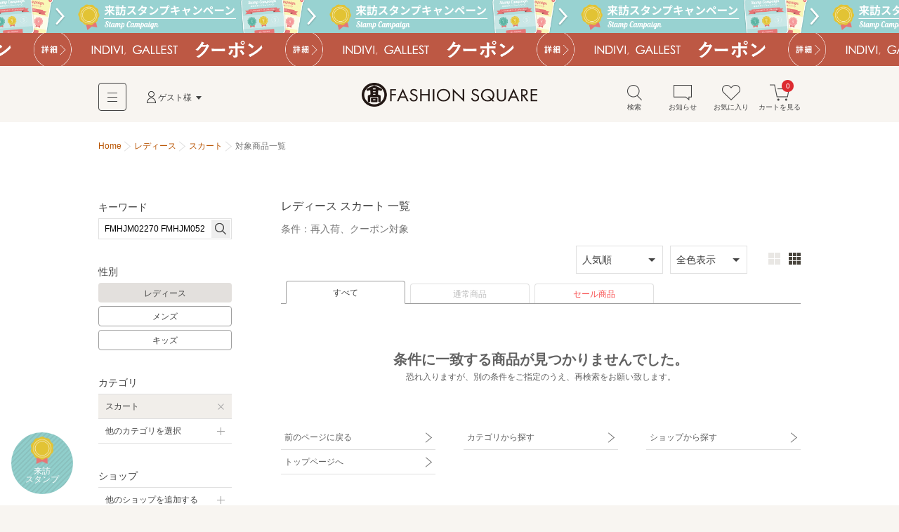

--- FILE ---
content_type: text/html; charset=utf-8
request_url: https://www.t-fashion.jp/category-women/005?arrival=rearrival&keyword=FMHJM02270+FMHJM05270+FMHJM06230+FMHJM10250+FMHAP12180+FMHJM14200+FMHJM16290+FMHAP28270+FMHAP33230+FMHAP40270+FMHAP43260+FMHAP55180+FMHAP60190+FMHAP61250&keyword_cond=or&only_couponed=true&unimportant_keyword=tru
body_size: 13664
content:
<!DOCTYPE html>
<html lang="ja">
<head>
  <meta charset="UTF-8">
  <meta http-equiv="pragma" content="no-cache" />
  <meta http-equiv="cache-control" content="no-cache" />
  <meta name="viewport" id="viewport" />
  <meta http-equiv="Content-Script-Type" content="text/javascript" />
  <meta http-equiv="Content-Style-Type" content="text/css" />
  <meta name="copyright" content="@SELECT SQUARE. All Rights Reserved." />
  <meta property="og:type" content="website" />
  <meta property="og:site_name" content="TAKASHIMAYA FASHION SQUARE" />
  <meta property="fb:admins" content="100002445282157" />
  <meta name="twitter:site" content="@SELECTSQUARE" />
  <meta name="twitter:domain" content="selectsquare.com" />
  <meta name="format-detection" content="telephone=no" />
  <link rev="made" href="mailto:TAKASHIMAYA FASHION SQUARE&lt;mail@t-fashion.jp&gt;" />
  <link rel="index" href="https://www.t-fashion.jp/" />
  <link rel="shortcut icon" href="/mall/images/part/favicon.ico" />
  <link rel="icon" href="/mall/images/part/favicon.ico" />
  <link rel="apple-touch-icon" href="/mall/images/common/apple-touch-icon.png" />
  <link rel="canonical" href="https://www.t-fashion.jp/category-women/005?arrival=rearrival&amp;keyword=FMHJM02270+FMHJM05270+FMHJM06230+FMHJM10250+FMHAP12180+FMHJM14200+FMHJM16290+FMHAP28270+FMHAP33230+FMHAP40270+FMHAP43260+FMHAP55180+FMHAP60190+FMHAP61250&amp;keyword_cond=or&amp;only_couponed=true&amp;unimportant_keyword=tru" />
    <meta property="og:url" content="https://www.t-fashion.jp/category-women/005?arrival=rearrival&amp;keyword=FMHJM02270+FMHJM05270+FMHJM06230+FMHJM10250+FMHAP12180+FMHJM14200+FMHJM16290+FMHAP28270+FMHAP33230+FMHAP40270+FMHAP43260+FMHAP55180+FMHAP60190+FMHAP61250&amp;keyword_cond=or&amp;only_couponed=true&amp;unimportant_keyword=tru" />
  <meta name="keywords" content="ファッション,通販,30代,40代,レディース,メンズ,セレクトショップ,タカシマヤファッションスクエア,TAKASHIMAYA FASHION SQUARE,セレクトスクエア,SELECT SQUARE,高島屋,ec,レディース,スカート,FMHJM02270 FMHJM05270 FMHJM06230 FMHJM10250 FMHAP12180 FMHJM14200 FMHJM16290 FMHAP28270 FMHAP33230 FMHAP40270 FMHAP43260 FMHAP55180 FMHAP60190 FMHAP61250" />
  <meta name="description" content="【5,000円以上で送料無料】 レディース スカート（条件：FMHJM02270 FMHJM05270 FMHJM06230 FMHJM10250 FMHAP12180 FMHJM14200 FMHJM16290 FMHAP28270 FMHAP33230 FMHAP40270 FMHAP43260 FMHAP55180 FMHAP60190 FMHAP61250、再入荷、クーポン対象）の商品一覧です。タカシマヤファッションスクエアは30代,40代のレディースを中心に、人気ブランドのアイテムを公式に取り扱う、大人のためのファッション通販サイトです。高島屋取り扱いブランドだけでなく、セレクトショップの商品も豊富に取り揃え、定番からトレンドアイテムまで購入できます。" />
  <meta property="og:description" content="【5,000円以上で送料無料】 レディース スカート（条件：FMHJM02270 FMHJM05270 FMHJM06230 FMHJM10250 FMHAP12180 FMHJM14200 FMHJM16290 FMHAP28270 FMHAP33230 FMHAP40270 FMHAP43260 FMHAP55180 FMHAP60190 FMHAP61250、再入荷、クーポン対象）の商品一覧です。タカシマヤファッションスクエアは30代,40代のレディースを中心に、人気ブランドのアイテムを公式に取り扱う、大人のためのファッション通販サイトです。高島屋取り扱いブランドだけでなく、セレクトショップの商品も豊富に取り揃え、定番からトレンドアイテムまで購入できます。" />
  <meta name="robots" content="noindex,follow,noydir,noodp" />
  <meta property="og:image" content="https://www.t-fashion.jp/assets/frontend/logo-head-3e2b5ea3cb1f64efb25ae0da917b1c502ca046cad4168ce4516867fb1a875398.png" />
      <title>レディース スカート（条件：FMHJM02270 FMHJM05270 FMHJM06230 FMHJM10250 FMHAP12180 FMHJM14200 FMHJM16290 FMHAP28270 FMHAP33230 FMHAP40270 FMHAP43260 FMHAP55180 FMHAP60190 FMHAP61250、再入荷、クーポン対象）| ファッション通販 タカシマヤファッションスクエア</title>
  <meta property="og:title" content="レディース スカート（条件：FMHJM02270 FMHJM05270 FMHJM06230 FMHJM10250 FMHAP12180 FMHJM14200 FMHJM16290 FMHAP28270 FMHAP33230 FMHAP40270 FMHAP43260 FMHAP55180 FMHAP60190 FMHAP61250、再入荷、クーポン対象）| ファッション通販 タカシマヤファッションスクエア" />
  <link rel="stylesheet" media="all" href="/assets/frontend/tfs-application-c310ddffccd0953664a48f6ae990c47381234fad47ef8bf0110ff58bf3dd38b8.css" />
    <style>
    #sale-filter-pc a{ color: #f85252; }
  </style>

  <script src="/assets/frontend/tfs/viewport-492a9f080f0ae119bbce84a75e26b9c3d9060e3c6af98a3e313e46830b6c205d.js"></script>
  <meta name="csrf-param" content="authenticity_token" />
<meta name="csrf-token" content="3mJC34B8XSFM5bpxAFVbhVY50fBbOCQMhAqAHbnM2oxqc-6h7qbmIi62-rS-8RbqhxCBJ7J5C0s5lRVl-PybYg" />
  <script type="text/javascript">
window.dataLayer = window.dataLayer || [];
var dep1_category_cds = []
var dep2_category_cds = []
var dep1_category_nms = []
var dep2_category_nms = []
var shop_nos = []
var shop_nms = []
var colors = []
dep1_category_cds.push("005")
dep1_category_nms.push("スカート")
dataLayer.push({
  memNo: "",
  keywords: "FMHJM02270 FMHJM05270 FMHJM06230 FMHJM10250 FMHAP12180 FMHJM14200 FMHJM16290 FMHAP28270 FMHAP33230 FMHAP40270 FMHAP43260 FMHAP55180 FMHAP60190 FMHAP61250",
  items: [{item_id: ""}, {item_id: ""}, {item_id: ""}],
  list_url: "https://www.t-fashion.jp/category-women/005?arrival=rearrival&amp;keyword=FMHJM02270+FMHJM05270+FMHJM06230+FMHJM10250+FMHAP12180+FMHJM14200+FMHJM16290+FMHAP28270+FMHAP33230+FMHAP40270+FMHAP43260+FMHAP55180+FMHAP60190+FMHAP61250&amp;keyword_cond=or&amp;only_couponed=true&amp;unimportant_keyword=tru",
  dep1_category_cds: dep1_category_cds,
  dep2_category_cds: dep2_category_cds,
  dep1_category_nms: dep1_category_nms,
  dep2_category_nms: dep2_category_nms,
  shop_nos: shop_nos,
  shop_nms: shop_nms,
  gender: "women",
  colors: colors
});
</script>
</head>
<body>
  <noscript><iframe src="//www.googletagmanager.com/ns.html?id=GTM-5PXJWC" height="0" width="0" style="display:none;visibility:hidden"></iframe></noscript>
<script>(function(w,d,s,l,i){w[l]=w[l]||[];w[l].push({'gtm.start':new Date().getTime(),event:'gtm.js'});var f=d.getElementsByTagName(s)[0],j=d.createElement(s),dl=l!='dataLayer'?'&l='+l:'';j.async=true;j.src='//www.googletagmanager.com/gtm.js?id='+i+dl;f.parentNode.insertBefore(j,f);})(window,document,'script','dataLayer','GTM-5PXJWC');</script>
<noscript><iframe src="//www.googletagmanager.com/ns.html?id=GTM-W8TB7DBF" height="0" width="0" style="display:none;visibility:hidden"></iframe></noscript>
<script>(function(w,d,s,l,i){w[l]=w[l]||[];w[l].push({'gtm.start':new Date().getTime(),event:'gtm.js'});var f=d.getElementsByTagName(s)[0],j=d.createElement(s),dl=l!='dataLayer'?'&l='+l:'';j.async=true;j.src='//www.googletagmanager.com/gtm.js?id='+i+dl;f.parentNode.insertBefore(j,f);})(window,document,'script','dataLayer','GTM-W8TB7DBF');</script>
<noscript><iframe src="//www.googletagmanager.com/ns.html?id=GTM-MW4S4Q56" height="0" width="0" style="display:none;visibility:hidden"></iframe></noscript>
<script>(function(w,d,s,l,i){w[l]=w[l]||[];w[l].push({'gtm.start':new Date().getTime(),event:'gtm.js'});var f=d.getElementsByTagName(s)[0],j=d.createElement(s),dl=l!='dataLayer'?'&l='+l:'';j.async=true;j.src='//www.googletagmanager.com/gtm.js?id='+i+dl;f.parentNode.insertBefore(j,f);})(window,document,'script','dataLayer','GTM-MW4S4Q56');</script>
  <div id="m-wrap" class="l-wrap">
    
<div class="m-head-bnr l-bnr"><link href="/mall/css/campaign_p.css" rel="stylesheet" type="text/css">
<a id="a-campaign-head-260119-2" href="javascript:void(0)" data-mfp-src="/campaigns#cp661" style="background-repeat-y: no-repeat; background-image:url(/mall/images/template/campaign/640x84_stamp_260116.png" class="js-open-lb-common"><img src="/mall/images/template/campaign/640x84_stamp_260116.png"></a><link href="/mall/css/campaign_p.css" rel="stylesheet" type="text/css">
<a id="a-campaign-head-260119-3" href="/coupon-chart"  style="background-repeat-y: no-repeat; background-image:url(/mall/images/template/campaign/640x84_coupon_260119.png"><img src="/mall/images/template/campaign/640x84_coupon_260119.png"></a></div>

<form name="tfs_logout" id="tfs−logout" action="/sign_out" accept-charset="UTF-8" method="post"><input type="hidden" name="_method" value="delete" autocomplete="off" /><input type="hidden" name="authenticity_token" value="r5O5wL5Q-JLupAl-vs_B67hLXEuIptp0JWNVEoSJvlUbghW-0IpDkYz3SbsAa4yEaWIMnGHn9TOY_MBqxbn_uw" autocomplete="off" /></form>

<div id="m-head-fix" class="l-head-fix">
  <header class="l-head-sp m-head-sp is-sp">
    <div class="m-head-sp-logo">
      <a href="/"><img alt="タカシマヤファッションスクエア 大人のための高感度ファッション通販" src="/assets/frontend/logo-head-3e2b5ea3cb1f64efb25ae0da917b1c502ca046cad4168ce4516867fb1a875398.png" /></a>
    </div>
    <ul class="m-head-sp-menu">
      <li><a href="#m-popup-menu-search" id="a-head-search-sp" class="js-my-menu-switch js-btn-header-search-popup js-load-search"><i class="m-icn-head m-icn-head-search">&nbsp;</i><br>検索</a></li>
      <li><a href="#m-popup-menu-favo" id="a-head-favo-sp" class="js-my-menu-switch"><i class="m-icn-head m-icn-head-favo">&nbsp;</i><br>お気に入り</a></li>
      <li>
        <a id="a-head-cart-sp" href="/cart">
          <i class="m-icn-head m-icn-head-cart">&nbsp;</i><br>カート<span class="m-icn-badge">0</span>
</a>      </li>
    </ul>
    <a href="javascript:void(0);" class="m-head-sp-switch" id="m-head-sp-switch"><i class="m-icn-drawer-switch"></i>
    
    <span class="m-icn-drawer-switchtxt is-fz10f">メニュー</span>
    </a>
    
  </header>

  <header class="l-head-pc m-head-pc is-pc">
    <div class="m-head-pc-inner">
      <div class="m-logo-head">
        <a href="/"><img alt="タカシマヤファッションスクエア 大人のための高感度ファッション通販" src="/assets/frontend/logo-head-pc-4792b5fd833c3f6e028d6d5fb3f83021d1b02cf0b2ff052052c717578a168445.png" /></a>
      </div>
      <div class="m-nav-head">
        <div class="m-nav-head-gnav">
          <div class="m-head-gnav-body-btn js-toggle-menu-pc" data-menutoggle="0"><i class="m-icn-gnav"><span>&nbsp;</span></i></div>
        </div>
        <div class="m-nav-head-user">
          <div class="m-nav-head-user-btn js-toggle-menu-pc" data-menutoggle="1"><i class="m-icn-user">&nbsp;</i>ゲスト様</div>
          <div class="m-nav-head-user-body js-toggle-menu-body-pc" data-menutoggle="1">
            <ul class="m-nav-head-user-link">
              <li><a href="https://www.takashimaya.co.jp/customer/member/apply.html?ls=fs">会員登録する</a></li>
              <li><a href="/t-auth">ログインする</a></li>
            </ul>
            <ul class="m-nav-head-user-act">
              <li>
                <button class="m-popup-menu-close m-popup-menu-close-right js-toggle-menu-close-pc">閉じる</button>
              </li>
            </ul>
          </div>
        </div>
      </div>
      <div class="m-nav-shortcut">
        <ul>
          <li>
            <a href="#m-popup-menu-search" id="a-head-search-pc" class="js-my-menu-switch js-btn-header-search-popup js-load-search"><i class="m-icn-head-pc m-icn-head-pc-search">&nbsp;</i>検索</a>
          </li>
          <li>
            <a id="a-head-notice-pc" class="js-toggle-menu-pc" data-menutoggle="2" href="/notices-favorite">
            <i class="m-icn-head-pc m-icn-head-pc-info">&nbsp;</i>お知らせ
              
</a>            <div class="m-nav-shortcut-body is-nav-shortcut-body-news js-toggle-menu-body-pc" data-menutoggle="2">
              <p class="m-nav-tit is-ta-c">新着のお知らせはありません</p>
              <p class="m-nav-more"><a href="/notices-favorite">お知らせ一覧を見る</a></p>
            </div>
          </li>
          <li>
            <a id="a-head-favo-pc" class="js-toggle-menu-pc" data-menutoggle="3" href="/favorite/goods"><i class="m-icn-head-pc m-icn-head-pc-favo">&nbsp;</i>お気に入り</a>
            <div class="m-nav-shortcut-body is-nav-shortcut-body-favo js-toggle-menu-body-pc" data-menutoggle="3">
              <p class="m-nav-tit">お気に入り <i class="m-icn-favo is-icn-favo-off">&nbsp;</i></p>
              <div class="m-nav-favo-cont">
                <div class="m-nav-favo-row">
                  <div class="m-nav-favo-col l-1col">
                    <p>アイテム</p>
                    <div class="m-popup-menu-cont is-fz120">
                      登録されていません。
                      <div class="is-bg-be50 is-m-a is-ta-c is-mt10 is-maw500f">
  <div class="is-fz110 is-p10 is-bg-be200">お気に入り登録すると、<br class="is-sp">値下げ・再入荷などをお知らせ</div>
  <div class="m-triangle"></div>
  <div class="is-fz12f is-p20 is-pt0">
    ＼<a id="a-favo-description-item-text" class="a-simple" target="_blank" href="/notices-favorite">お知らせページ</a>
    で通知します／
    <ul class="is-fz11f is-flex is-maw300f is-m-a is-mt5">
      <li class="l-3col"><i class="m-icn-favo-sale">&nbsp;</i>値下げ</li>
      <li class="l-3col"><i class="m-icn-favo-coupon">&nbsp;</i>クーポン</li>
      <li class="l-3col"><i class="m-icn-favo-restock">&nbsp;</i>再入荷</li>
    </ul>
    <a id="a-favo-description-item-pc" class="is-pc m-btn-active is-mt15" href="/categories">アイテムを探して登録する！<i class="m-icn-arrow-right-w"></i></a>
    <a id="a-favo-description-item-sp" class="is-sp m-btn-active is-mt15" href="/categories">アイテムを探して登録する！<i class="m-icn-arrow-right-w"></i></a>
  </div>
</div>

                    </div>
                  </div>
                </div>
                <div class="m-nav-favo-row">
                  <div class="m-nav-favo-col l-1col">
                    <p>ショップ</p>
                    <div class="m-popup-menu-cont is-fz120">
                      登録されていません。
                      <div class="is-bg-be50 is-m-a is-ta-c is-mt10 is-maw500f">
  <div class="is-fz110 is-p10 is-bg-be200">お気に入り登録すると、<br class="is-sp">さらに便利に</div>
  <div class="m-triangle"></div>
  <div class="is-fz12f is-p20 is-pt0">
    <ul class="is-fz11f is-flex is-maw300f is-m-a is-mt5">
      <li class="l-3col"><i class="m-icn-favo-coupon-notice">&nbsp;</i>クーポン<br>通知</li>
      <li class="l-3col"><i class="m-icn-favo-search">&nbsp;</i>好きなショップ<br>で絞り込み</li>
      <li class="l-3col"><i class="m-icn-favo-shortcut">&nbsp;</i>ショップへ<br>ショートカット</li>
    </ul>
    <a id="a-favo-description-shop-pc" class="is-pc m-btn-active is-mt15" href="/shops">ショップを探して登録する！<i class="m-icn-arrow-right-w"></i></a>
    <a id="a-favo-description-shop-sp" class="is-sp m-btn-active is-mt15" href="/shops">ショップを探して登録する！<i class="m-icn-arrow-right-w"></i></a>
  </div>
</div>

                    </div>
                  </div>
                </div>
              </div>
              <div class="m-area is-ta-c is-fz12f">
                ※お気に入り登録は会員でない方もご利用いただけます<br>
                ※通知を受け取るには会員登録が必要です
              </div>
            </div>
          </li>
          <li>
            <a id="a-head-cart-pc" class="js-toggle-menu-pc" data-menutoggle="4" href="/cart"><i class="m-icn-head-pc m-icn-head-pc-cart">&nbsp;</i>カートを見る<span class="m-icn-badge">0</span></a>
            <div class="m-nav-shortcut-body is-nav-shortcut-body-cart js-toggle-menu-body-pc" data-menutoggle="4">
              <div class="m-nav-cart-outline">
                <table>
                  <tr>
                    <th>商品点数</th>
                    <td>0点</td>
                  </tr>
                  <tr>
                    <th>商品合計<small>(税込)</small></th>
                    <td>&yen;0</td>
                  </tr>
                </table>
              </div>
              <p class="m-nav-notice">税込5,000円以上ご購入で送料無料</p>
              <p class="m-nav-more"><a href="/cart">ショッピングカートを見る</a></p>
            </div>
          </li>
        </ul>
      </div>
    </div>
    <div class="m-nav-head-gnav-body js-toggle-menu-body-pc" data-menutoggle="0" style="display: none;">
      <div class="m-nav-head-gnav-body-in">
        <div class="m-nav-head-gnav-left">
          <div class="m-nav-head-gnav-link">
            <div class="m-nav-head-gnav-row">
              <p>アイテムを探す</p>
              <ul class="m-head-text-link">
                <li><a href="/shops-women">ショップから探す</a></li>
                <li><a href="/categories-women">カテゴリから探す</a></li>
                <li><a href="/keyword-brands-women">ブランド名から探す</a></li>
                <li><a href="/static/find_favoriteshop">テイストから探す</a></li>
                <li><a target="_blank" href="https://www.t-fashion.jp/snap/">コーデから探す</a></li>
                <li><a class="is-color-notice" href="/sale-women">セールから探す</a></li>
                <li><a href="/rankings-women">ランキング</a></li>
                <li><a href="/new_arrivals">新着商品</a></li>
                <li><a href="/reserves-women">先行予約商品</a></li>
              </ul>
            </div>
            <div class="m-nav-head-gnav-row">
              <p>コンテンツ・ピックアップ</p>
              <ul class="m-head-text-link">
                <li><a href="/feature_list-women">特集一覧</a></li>
                <li><a href="/campaigns">キャンペーン一覧</a></li>
                <li><a href="/news_entries-women">ショップニュース一覧</a></li>
                <li><a href="/static/l_shop">大きいサイズ</a></li>
                <li><a href="/static/s_shop">小さいサイズ</a></li>
                <li><a href="/static/sports_outdoor">スポーツウェア・アウトドア</a></li>
                <li><a href="/static/bags">バッグ専門店</a></li>
                <li><a href="/static/shoes">シューズ専門店</a></li>
                <li><a href="/static/langerieandinner">ランジェリー・インナー</a></li>
                <li><a href="/static/eea_takashimaya">タカシマヤオリジナルショップ</a></li>
              </ul>
            </div>
            <div class="m-nav-head-gnav-row">
              <p>高島屋でのお買い物</p>
              <ul class="m-head-text-link">
                <li><a target="_blank" class="a-head-text-outlink" href="https://www.takashimaya.co.jp/beauty/?utm_source=web&amp;utm_medium=tfs&amp;utm_campaign=tbeaut">高島屋コスメサイト TBEAUT</a></li>
                <li><a target="_blank" class="a-head-text-outlink" href="https://www.takashimaya.co.jp/shopping/?utm_source=ss&amp;utm_medium=ssTop&amp;utm_content=link00&amp;utm_campaign=ssIframe">高島屋オンラインストア</a></li>
                <li><a target="_blank" class="a-head-text-outlink" href="https://www.takashimaya.co.jp/store/">百貨店・SC（店舗一覧）</a></li>
                <li><a target="_blank" class="a-head-text-outlink" href="https://www.takashimaya.co.jp/tsuhan/">カタログ通販 タカシマヤ通信販売</a></li>
                <li><a target="_blank" class="a-head-text-outlink" href="https://www.takashimaya.co.jp/rosekitchen">食料品宅配 ローズキッチン</a></li>
              </ul>
            </div>
          </div>
        </div>
        <div class="m-nav-head-gnav-right">
          <div class="m-nav-head-gnav-row">
            <p>ユーザー・サポート</p>
            <ul class="m-head-text-link">
              <li><a href="/static/first">初めての方へ</a></li>
              <li><a href="/static/qanda">よくあるご質問</a></li>
              <li><a href="/mypage/inquiry_new">お問い合わせ</a></li>
            </ul>
            <p>お知らせ</p>
            <ul class="m-head-text-link">
              <li><a href="/infomation_entries">サイトからのお知らせ</a></li>
            </ul>
          </div>
        </div>
        <button class="m-popup-menu-close m-popup-menu-close-bottom js-toggle-menu-close-pc">閉じる</button>
      </div>
    </div>
      </header>
</div>

    <div id="m-container" class="l-container">
      <div id="m-contents" class="l-contents ">
        <nav class="m-bread-crumb ">
      <ul itemscope itemtype="http://schema.org/BreadcrumbList">
          <li>
          <a href="/">Home</a>
</li>            <li itemprop="itemListElement" itemscope="itemscope" itemtype="http://schema.org/ListItem">
              <a itemprop="item" href="/categories-women">
                <span itemprop="name">レディース</span>
</a>              <meta itemprop="position" content="1" />
</li>            <li itemprop="itemListElement" itemscope="itemscope" itemtype="http://schema.org/ListItem">
              <a itemprop="item" href="/category-women/005">
                <span itemprop="name">スカート</span>
</a>              <meta itemprop="position" content="2" />
</li>            <li id="path_r">
            対象商品一覧
</li>      </ul>
</nav>

        



<!-- splash start -->
<!-- splash end -->
<section class="l-archive archive">
  <div class="l-archive-in archive-in">
    <div class="l-archive-main archive-main">
      <!-- shop top, reserves top news start -->

<!-- shop top, reserves top news end -->

      
<div id="ret-box" class="m-group">
  <div class="is-hide">
    <a id="lnk-goods-index-order-popular" href="/category-women/005?arrival=rearrival&amp;keyword=FMHJM02270+FMHJM05270+FMHJM06230+FMHJM10250+FMHAP12180+FMHJM14200+FMHJM16290+FMHAP28270+FMHAP33230+FMHAP40270+FMHAP43260+FMHAP55180+FMHAP60190+FMHAP61250&amp;keyword_cond=or&amp;only_couponed=true&amp;order=popular&amp;unimportant_keyword=tru">人気順</a>
    <a id="lnk-goods-index-order-new" href="/category-women/005?arrival=rearrival&amp;keyword=FMHJM02270+FMHJM05270+FMHJM06230+FMHJM10250+FMHAP12180+FMHJM14200+FMHJM16290+FMHAP28270+FMHAP33230+FMHAP40270+FMHAP43260+FMHAP55180+FMHAP60190+FMHAP61250&amp;keyword_cond=or&amp;only_couponed=true&amp;order=new&amp;unimportant_keyword=tru">新着順</a>
    <a id="lnk-goods-index-order-low_price" href="/category-women/005?arrival=rearrival&amp;keyword=FMHJM02270+FMHJM05270+FMHJM06230+FMHJM10250+FMHAP12180+FMHJM14200+FMHJM16290+FMHAP28270+FMHAP33230+FMHAP40270+FMHAP43260+FMHAP55180+FMHAP60190+FMHAP61250&amp;keyword_cond=or&amp;only_couponed=true&amp;order=low_price&amp;unimportant_keyword=tru">価格が安い順</a>
    <a id="lnk-goods-index-order-high_price" href="/category-women/005?arrival=rearrival&amp;keyword=FMHJM02270+FMHJM05270+FMHJM06230+FMHJM10250+FMHAP12180+FMHJM14200+FMHJM16290+FMHAP28270+FMHAP33230+FMHAP40270+FMHAP43260+FMHAP55180+FMHAP60190+FMHAP61250&amp;keyword_cond=or&amp;only_couponed=true&amp;order=high_price&amp;unimportant_keyword=tru">価格が高い順</a>
  </div>
  <div class="m-group-head ">
    <h1 class="m-group-tit">
      <span class="m-group-tit-label"><span id="goods-list-tit">レディース スカート 一覧</span><br><small>条件：<span id="goods-list-subtit">再入荷、クーポン対象</span></small></span>
</h1></div>  <div class="m-group-body">
    <div class="is-sp">
      <div class="m-tab-toggle-head is-mlmr-n12 js-tab-set">
        <div class="m-tab-toggle m-tab-toggle-narrow">
          <ul>
            <li class="js-tab-toggle">
              <a href="#js-tab-list-gender">レディース</a>
            </li>
            <li class="js-tab-toggle">
              <a href="#js-tab-list-order">人気順</a>
            </li>
            <li class="js-tab-toggle">
              <a href="#js-tab-list-colorvari">全色表示</a>
            </li>
          </ul>
        </div>
        <div class="m-tab-child">
          <div class="is-p15 is-border-bottom-sp js-tab-body" id="js-tab-list-gender" style="display:none;">
            <ul class="m-tab-btn is-fz12f">
              <li class="m-tab-btn-wide"><a class="is-tab-tile-act" href="/category-women/005?arrival=rearrival&amp;keyword=FMHJM02270+FMHJM05270+FMHJM06230+FMHJM10250+FMHAP12180+FMHJM14200+FMHJM16290+FMHAP28270+FMHAP33230+FMHAP40270+FMHAP43260+FMHAP55180+FMHAP60190+FMHAP61250&amp;keyword_cond=or&amp;only_couponed=true&amp;unimportant_keyword=tru">レディース</a></li>
              <li class="m-tab-btn-wide"><a href="/category-men/005?arrival=rearrival&amp;keyword=FMHJM02270+FMHJM05270+FMHJM06230+FMHJM10250+FMHAP12180+FMHJM14200+FMHJM16290+FMHAP28270+FMHAP33230+FMHAP40270+FMHAP43260+FMHAP55180+FMHAP60190+FMHAP61250&amp;keyword_cond=or&amp;only_couponed=true&amp;unimportant_keyword=tru">メンズ</a></li>
              <li class="m-tab-btn-wide"><a href="/category-kids/005?arrival=rearrival&amp;keyword=FMHJM02270+FMHJM05270+FMHJM06230+FMHJM10250+FMHAP12180+FMHJM14200+FMHJM16290+FMHAP28270+FMHAP33230+FMHAP40270+FMHAP43260+FMHAP55180+FMHAP60190+FMHAP61250&amp;keyword_cond=or&amp;only_couponed=true&amp;unimportant_keyword=tru">キッズ</a></li>
            </ul>
          </div>
          <div class="is-p15 is-border-bottom-sp js-tab-body" id="js-tab-list-order" style="display:none;">
            <ul class="m-tab-btn is-fz12f">
              <li class="m-tab-btn-wide"><a class="is-tab-tile-act" href="/search?arrival=rearrival&amp;category1=005&amp;gender=women&amp;keyword=FMHJM02270+FMHJM05270+FMHJM06230+FMHJM10250+FMHAP12180+FMHJM14200+FMHJM16290+FMHAP28270+FMHAP33230+FMHAP40270+FMHAP43260+FMHAP55180+FMHAP60190+FMHAP61250&amp;keyword_cond=or&amp;only_couponed=true&amp;order=popular&amp;unimportant_keyword=tru">人気順</a></li>
              <li class="m-tab-btn-wide"><a href="/search?arrival=rearrival&amp;category1=005&amp;gender=women&amp;keyword=FMHJM02270+FMHJM05270+FMHJM06230+FMHJM10250+FMHAP12180+FMHJM14200+FMHJM16290+FMHAP28270+FMHAP33230+FMHAP40270+FMHAP43260+FMHAP55180+FMHAP60190+FMHAP61250&amp;keyword_cond=or&amp;only_couponed=true&amp;order=new&amp;unimportant_keyword=tru">新着順</a></li>
              <li class="m-tab-btn-wide"><a href="/search?arrival=rearrival&amp;category1=005&amp;gender=women&amp;keyword=FMHJM02270+FMHJM05270+FMHJM06230+FMHJM10250+FMHAP12180+FMHJM14200+FMHJM16290+FMHAP28270+FMHAP33230+FMHAP40270+FMHAP43260+FMHAP55180+FMHAP60190+FMHAP61250&amp;keyword_cond=or&amp;only_couponed=true&amp;order=low_price&amp;unimportant_keyword=tru">価格が安い順</a></li>
              <li class="m-tab-btn-wide"><a href="/search?arrival=rearrival&amp;category1=005&amp;gender=women&amp;keyword=FMHJM02270+FMHJM05270+FMHJM06230+FMHJM10250+FMHAP12180+FMHJM14200+FMHJM16290+FMHAP28270+FMHAP33230+FMHAP40270+FMHAP43260+FMHAP55180+FMHAP60190+FMHAP61250&amp;keyword_cond=or&amp;only_couponed=true&amp;order=high_price&amp;unimportant_keyword=tru">価格が高い順</a></li>
            </ul>
          </div>
          <div class="is-p15 is-border-bottom-sp js-tab-body" id="js-tab-list-colorvari" style="display:none;">
            <ul class="m-tab-btn is-fz12f">
              <li class="m-tab-btn-wide"><a id="lnk-goods-index-colorvari-false" class="is-tab-tile-act" href="/search?arrival=rearrival&amp;category1=005&amp;gender=women&amp;keyword=FMHJM02270+FMHJM05270+FMHJM06230+FMHJM10250+FMHAP12180+FMHJM14200+FMHJM16290+FMHAP28270+FMHAP33230+FMHAP40270+FMHAP43260+FMHAP55180+FMHAP60190+FMHAP61250&amp;keyword_cond=or&amp;only_couponed=true&amp;repr_color=false&amp;unimportant_keyword=tru">全色表示</a></li>
              <li class="m-tab-btn-wide"><a id="lnk-goods-index-colorvari-true" href="/search?category1=005&amp;gender=women&amp;keyword=FMHJM02270+FMHJM05270+FMHJM06230+FMHJM10250+FMHAP12180+FMHJM14200+FMHJM16290+FMHAP28270+FMHAP33230+FMHAP40270+FMHAP43260+FMHAP55180+FMHAP60190+FMHAP61250&amp;keyword_cond=or&amp;only_couponed=true&amp;repr_color=true&amp;unimportant_keyword=tru">代表色表示</a></li>
            </ul>
          </div>
        </div>
      </div>
      <div class="m-list-control-sp is-mt10">
        <a href="#m-popup-menu-search" id="a-page-search-list-top" class="m-btn-inactive is-w100 js-my-menu-switch js-load-search"><i class="m-icn-search">&nbsp;</i>さらに絞り込む</a>
      </div>
    </div>
    <div class="m-list-control-pc is-mt0 is-pc">
      <div class="m-list-control-pc-right is-flex-middle">
        <div class="m-select is-mr10">
          <select name="" id="goods-index-order-changer2">
            <option value="popular" selected=&quot;selected&quot;>人気順</option>
            <option value="new" >新着順</option>
            <option value="low_price" >価格が安い順</option>
            <option value="high_price" >価格が高い順</option>
          </select>
        </div>
        <div class="m-select">
          <select name="" id="goods-index-colorvari-changer">
            <option value="false" selected=&quot;selected&quot;>全色表示</option>
            <option value="true" >代表色表示</option>
          </select>
        </div>
        <ul class="m-view-switch" id="goods-index-img-size-changer">
          <li><button data-url="/category-women/005?arrival=rearrival&amp;image_size=large&amp;keyword=FMHJM02270+FMHJM05270+FMHJM06230+FMHJM10250+FMHAP12180+FMHJM14200+FMHJM16290+FMHAP28270+FMHAP33230+FMHAP40270+FMHAP43260+FMHAP55180+FMHAP60190+FMHAP61250&amp;keyword_cond=or&amp;only_couponed=true&amp;unimportant_keyword=tru">
            <i class="m-icn-tile m-icn-tile-large a-click-trigger is-tile-large-act">&nbsp;</i>
          </button></li>
          <li><button data-url="/category-women/005?arrival=rearrival&amp;image_size=small&amp;keyword=FMHJM02270+FMHJM05270+FMHJM06230+FMHJM10250+FMHAP12180+FMHJM14200+FMHJM16290+FMHAP28270+FMHAP33230+FMHAP40270+FMHAP43260+FMHAP55180+FMHAP60190+FMHAP61250&amp;keyword_cond=or&amp;only_couponed=true&amp;unimportant_keyword=tru">
            <i class="m-icn-tile m-icn-tile-small a-click-trigger ">&nbsp;</i>
          </button></li>
        </ul>
      </div>
    </div>
    <div class="m-tab-line is-mt10 is-pc">
      <ul>
        <li class="is-tab-line-act"><a href="/category-women/005?arrival=rearrival&amp;keyword=FMHJM02270+FMHJM05270+FMHJM06230+FMHJM10250+FMHAP12180+FMHJM14200+FMHJM16290+FMHAP28270+FMHAP33230+FMHAP40270+FMHAP43260+FMHAP55180+FMHAP60190+FMHAP61250&amp;keyword_cond=or&amp;only_couponed=true&amp;sale_yn=&amp;unimportant_keyword=tru">すべて</a></li>
        <li class=""><a href="/category-women/005?arrival=rearrival&amp;keyword=FMHJM02270+FMHJM05270+FMHJM06230+FMHJM10250+FMHAP12180+FMHJM14200+FMHJM16290+FMHAP28270+FMHAP33230+FMHAP40270+FMHAP43260+FMHAP55180+FMHAP60190+FMHAP61250&amp;keyword_cond=or&amp;only_couponed=true&amp;sale_yn=0&amp;unimportant_keyword=tru">通常商品</a></li>
        <li id="sale-filter-pc" class=""><a id="a-sale-filter-sp" href="/category-women/005?arrival=rearrival&amp;keyword=FMHJM02270+FMHJM05270+FMHJM06230+FMHJM10250+FMHAP12180+FMHJM14200+FMHJM16290+FMHAP28270+FMHAP33230+FMHAP40270+FMHAP43260+FMHAP55180+FMHAP60190+FMHAP61250&amp;keyword_cond=or&amp;only_couponed=true&amp;sale_yn=1&amp;unimportant_keyword=tru">セール商品</a></li>
      </ul>
    </div>

    <div class="m-list-stat-none">
      <div class="m-list-stat-none-top">
        <p class="m-list-stat-none-main">条件に一致する商品が見つかりませんでした。</p>
        <p class="m-list-stat-none-sub">恐れ入りますが、別の条件をご指定のうえ、<br class="is-sp-inline">再検索をお願い致します。</p>
      </div>
      <ul class="m-list-stat-none-menu">
        <li><a href="javascript:history.back()">前のページに戻る</a></li>
        <li><a href="/categories-women">カテゴリから探す</a></li>
        <li><a href="/shops-women">ショップから探す</a></li>
        <li><a href="/">トップページへ</a></li>
      </ul>
    </div>
    <div class="is-sp">
      <div class="m-list-control-sp is-mt25">
        <a href="#m-popup-menu-search" id="a-page-search-list-bottom" class="m-btn-inactive is-w100 js-my-menu-switch js-load-search"><i class="m-icn-search">&nbsp;</i>さらに絞り込む</a>
      </div>
    </div>
  </div>
</div>

<div class="m-lb mfp-hide m-lb-stock clearfix" id="modal-goods-idx-favo" data-url="/favorite/goods/size_variations">
<div>
  <p class=" is-mt25 is-fw-b is-fz120">お気に入りに登録する</p>
  <p class=" is-mt5">「値下げ」や「再入荷」をお知らせします。</p>
  <div class="is-flex is-mt10">
    <div class="l-w-secondary">
      <img id="img-modal-goods-idx-favo" class="is-w80" src="/assets/frontend/spacer500x600-c3638380a0b7621bc30093187002d0475e866d926e8f6083efb64ec1deb37d11.gif" />
    </div>
    <div class="l-w-primary">
        <ol id="ol-goods-idx-favo" class="is-lined-list-1col">
        </ol>
        <script id="tmpl-li-goods-idx-favo" type="text/template">
          <li class="is-flex-middle m-area m-area-narrow">
            <div class="is-w80">
              サイズ : {{size}}
            </div>
            <div class="is-w20">
              <button name="button" type="button" class="js-btn-modal-favo m-btn-favo-round is-fl-r a-click-trigger {{off}}" id="a-favo-goodslist-popup-{{goods_no}}" data-goods-no="{{goods_no}}" data-makeritem-id="{{makeritem_id}}" data-goods-nm="{{goods_nm}}" data-shop-nm="{{shop_nm}}" data-goods-sort-cd="{{goods_sort_cd}}" data-sale-pr="{{sale_pr}}" data-create-url="/favorite/goods" data-destroy-url="/favorite/goods/" data-is-favorite="{{is_favorite}}" data-goods-url="{{goods_url}}" data-image-url="{{image_url}}" data-dep1-category-nm="{{dep1_category_nm}}" data-dep2-category-nm="{{dep2_category_nm}}" data-shop-no="{{shop_no}}" data-sku-id="{{sku_id}}" data-stock-status="{{stock_status}}">
                <i class="m-icn-favo-round a-click-trigger" id="a-favo-goodslist-popup-icn-{{goods_no}}"></i>
</button>            </div>
          </li>
        </script>
    </div>
  </div>
</div>

</div>

    </div>
    
<div class="l-archive-sub archive-sub is-pc">
  <div class="m-side-set">
    <p class="m-side-set-tit">キーワード</p>
    <div class="m-side-set-body">
      <div class="m-form-search">
        <form action="/search" accept-charset="UTF-8" method="get">
          <input type="hidden" name="gender" value="women" autocomplete="off" /><input type="hidden" name="category1" value="005" autocomplete="off" /><input type="hidden" name="arrival" value="rearrival" autocomplete="off" /><input type="hidden" name="only_couponed" value="true" autocomplete="off" /><input type="hidden" name="keyword_cond" value="or" autocomplete="off" /><input type="hidden" name="unimportant_keyword" value="tru" autocomplete="off" />
          <input type="text" name="keyword" id="side-search-keyword" value="FMHJM02270 FMHJM05270 FMHJM06230 FMHJM10250 FMHAP12180 FMHJM14200 FMHJM16290 FMHAP28270 FMHAP33230 FMHAP40270 FMHAP43260 FMHAP55180 FMHAP60190 FMHAP61250" placeholder="例：白 ワンピース" />
          <span class="m-btn-search-submit"><button name="button" type="submit" id="btn-side-search-kw-submit" class="a-click-trigger"></button></span>
</form>      </div>
    </div>
  </div>
  <div class="m-side-set">
    <p class="m-side-set-tit">性別</p>
    <div class="m-side-set-body">
      <ul class="m-tab-tile is-tab-tile-vertical">
        <li><a class="is-tab-tile-act" href="/category-women/005?arrival=rearrival&amp;keyword=FMHJM02270+FMHJM05270+FMHJM06230+FMHJM10250+FMHAP12180+FMHJM14200+FMHJM16290+FMHAP28270+FMHAP33230+FMHAP40270+FMHAP43260+FMHAP55180+FMHAP60190+FMHAP61250&amp;keyword_cond=or&amp;only_couponed=true&amp;unimportant_keyword=tru">レディース</a></li>
        <li><a href="/category-men/005?arrival=rearrival&amp;keyword=FMHJM02270+FMHJM05270+FMHJM06230+FMHJM10250+FMHAP12180+FMHJM14200+FMHJM16290+FMHAP28270+FMHAP33230+FMHAP40270+FMHAP43260+FMHAP55180+FMHAP60190+FMHAP61250&amp;keyword_cond=or&amp;only_couponed=true&amp;unimportant_keyword=tru">メンズ</a></li>
        <li><a href="/category-kids/005?arrival=rearrival&amp;keyword=FMHJM02270+FMHJM05270+FMHJM06230+FMHJM10250+FMHAP12180+FMHJM14200+FMHJM16290+FMHAP28270+FMHAP33230+FMHAP40270+FMHAP43260+FMHAP55180+FMHAP60190+FMHAP61250&amp;keyword_cond=or&amp;only_couponed=true&amp;unimportant_keyword=tru">キッズ</a></li>
      </ul>
    </div>
  </div>

  <div class="m-side-set">
    <p class="m-side-set-tit">カテゴリ</p>
    <div class="m-side-set-body">
      <ul class="m-colect-list">
        <li><a class="is-colect-list-act is-colect-list-del" href="/search?arrival=rearrival&amp;gender=women&amp;keyword=FMHJM02270+FMHJM05270+FMHJM06230+FMHJM10250+FMHAP12180+FMHJM14200+FMHJM16290+FMHAP28270+FMHAP33230+FMHAP40270+FMHAP43260+FMHAP55180+FMHAP60190+FMHAP61250&amp;keyword_cond=or&amp;only_couponed=true&amp;unimportant_keyword=tru">スカート</a></li>
        <li><a id="lnk-side-search-category" class="is-collect-list-add js-my-menu-switch js-my-menu-direct-child js-load-search" data-url="/search?arrival=rearrival&amp;gender=women&amp;keyword=FMHJM02270+FMHJM05270+FMHJM06230+FMHJM10250+FMHAP12180+FMHJM14200+FMHJM16290+FMHAP28270+FMHAP33230+FMHAP40270+FMHAP43260+FMHAP55180+FMHAP60190+FMHAP61250&amp;keyword_cond=or&amp;only_couponed=true&amp;unimportant_keyword=tru" data-categories="005" href="#m-popup-menu-category">他のカテゴリを選択</a></li>
      </ul>
    </div>
  </div>

  <div class="m-side-set">
    <p class="m-side-set-tit">ショップ</p>
    <div class="m-side-set-body">
      <ul class="m-colect-list">
        <li><a id="lnk-side-search-shop" class="is-collect-list-add js-my-menu-switch js-my-menu-direct-child js-load-search" data-url="/search?arrival=rearrival&amp;category1=005&amp;gender=women&amp;keyword=FMHJM02270+FMHJM05270+FMHJM06230+FMHJM10250+FMHAP12180+FMHJM14200+FMHJM16290+FMHAP28270+FMHAP33230+FMHAP40270+FMHAP43260+FMHAP55180+FMHAP60190+FMHAP61250&amp;keyword_cond=or&amp;only_couponed=true&amp;unimportant_keyword=tru" data-shops="" href="#m-popup-menu-shop">他のショップを追加する</a></li>
      </ul>
    </div>
  </div>


  <div class="m-side-set">
    <p class="m-side-set-tit">カラー</p>
    <div class="m-side-set-body">
      <form id="side-search-color-form" action="/search" accept-charset="UTF-8" method="get">
      <input type="hidden" name="gender" value="women" autocomplete="off" /><input type="hidden" name="category1" value="005" autocomplete="off" /><input type="hidden" name="arrival" value="rearrival" autocomplete="off" /><input type="hidden" name="only_couponed" value="true" autocomplete="off" /><input type="hidden" name="keyword" value="FMHJM02270 FMHJM05270 FMHJM06230 FMHJM10250 FMHAP12180 FMHJM14200 FMHJM16290 FMHAP28270 FMHAP33230 FMHAP40270 FMHAP43260 FMHAP55180 FMHAP60190 FMHAP61250" autocomplete="off" /><input type="hidden" name="keyword_cond" value="or" autocomplete="off" /><input type="hidden" name="unimportant_keyword" value="tru" autocomplete="off" />
        <ul class="m-select-tip js-color-select">
          <li><label><input type="checkbox" name="color[]" value="010" class="m-icn-color m-icn-color-black js-side-search-color" /><span class="m-icn-color m-icn-color-black">&nbsp;</span><span class="m-tooltip is-pc a-click-trigger"><span>ブラック系</span></span></label></li>
          <li><label><input type="checkbox" name="color[]" value="009" class="m-icn-color m-icn-color-white js-side-search-color" /><span class="m-icn-color m-icn-color-white">&nbsp;</span><span class="m-tooltip is-pc a-click-trigger"><span>ホワイト系</span></span></label></li>
          <li><label><input type="checkbox" name="color[]" value="011" class="m-icn-color m-icn-color-gray js-side-search-color" /><span class="m-icn-color m-icn-color-gray">&nbsp;</span><span class="m-tooltip is-pc a-click-trigger"><span>グレー系</span></span></label></li>
          <li><label><input type="checkbox" name="color[]" value="001" class="m-icn-color m-icn-color-red js-side-search-color" /><span class="m-icn-color m-icn-color-red">&nbsp;</span><span class="m-tooltip is-pc a-click-trigger"><span>レッド系</span></span></label></li>
          <li><label><input type="checkbox" name="color[]" value="007" class="m-icn-color m-icn-color-pink js-side-search-color" /><span class="m-icn-color m-icn-color-pink">&nbsp;</span><span class="m-tooltip is-pc a-click-trigger"><span>ピンク系</span></span></label></li>
          <li><label><input type="checkbox" name="color[]" value="002" class="m-icn-color m-icn-color-orange js-side-search-color" /><span class="m-icn-color m-icn-color-orange">&nbsp;</span><span class="m-tooltip is-pc a-click-trigger"><span>オレンジ系</span></span></label></li>
          <li><label><input type="checkbox" name="color[]" value="003" class="m-icn-color m-icn-color-yellow js-side-search-color" /><span class="m-icn-color m-icn-color-yellow">&nbsp;</span><span class="m-tooltip is-pc a-click-trigger"><span>イエロー系</span></span></label></li>
          <li><label><input type="checkbox" name="color[]" value="005" class="m-icn-color m-icn-color-brown js-side-search-color" /><span class="m-icn-color m-icn-color-brown">&nbsp;</span><span class="m-tooltip is-pc a-click-trigger"><span>ブラウン系</span></span></label></li>
          <li><label><input type="checkbox" name="color[]" value="013" class="m-icn-color m-icn-color-cream js-side-search-color" /><span class="m-icn-color m-icn-color-cream">&nbsp;</span><span class="m-tooltip is-pc a-click-trigger"><span>ベージュ系</span></span></label></li>
          <li><label><input type="checkbox" name="color[]" value="004" class="m-icn-color m-icn-color-green js-side-search-color" /><span class="m-icn-color m-icn-color-green">&nbsp;</span><span class="m-tooltip is-pc a-click-trigger"><span>グリーン系</span></span></label></li>
          <li><label><input type="checkbox" name="color[]" value="008" class="m-icn-color m-icn-color-purple js-side-search-color" /><span class="m-icn-color m-icn-color-purple">&nbsp;</span><span class="m-tooltip is-pc a-click-trigger"><span>パープル系</span></span></label></li>
          <li><label><input type="checkbox" name="color[]" value="006" class="m-icn-color m-icn-color-blue js-side-search-color" /><span class="m-icn-color m-icn-color-blue">&nbsp;</span><span class="m-tooltip is-pc a-click-trigger"><span>ブルー系</span></span></label></li>
          <li><label><input type="checkbox" name="color[]" value="012" class="m-icn-color m-icn-color-other js-side-search-color" /><span class="m-icn-color m-icn-color-other">&nbsp;</span><span class="m-tooltip is-pc a-click-trigger"><span>その他</span></span></label></li>
          <li><label><input type="checkbox" name="color[]" value="014" class="m-icn-color m-icn-color-gold js-side-search-color" /><span class="m-icn-color m-icn-color-gold">&nbsp;</span><span class="m-tooltip is-pc a-click-trigger"><span>ゴールド系</span></span></label></li>
          <li><label><input type="checkbox" name="color[]" value="015" class="m-icn-color m-icn-color-silver js-side-search-color" /><span class="m-icn-color m-icn-color-silver">&nbsp;</span><span class="m-tooltip is-pc a-click-trigger"><span>シルバー系</span></span></label></li>
        </ul>
        <div class="m-side-set-btn">
          <button id="btn-side-search-color-clear" type="button" class="m-btn-inactive a-click-trigger">クリア</button>
          <button class="m-btn-active a-click-trigger">OK</button>
        </div>
</form>    </div>
    <p class="is-mt10 is-font-least is-hide">※「カラー」を選択すると、「全色表示」での検索に切り替わります。</p>
  </div>



  <div class="m-side-set">
    <p class="m-side-set-tit">価格</p>
    <div class="m-side-set-body">
      <form id="side-search-price-form" action="/search" accept-charset="UTF-8" method="get">
      <input type="hidden" name="gender" value="women" autocomplete="off" /><input type="hidden" name="category1" value="005" autocomplete="off" /><input type="hidden" name="arrival" value="rearrival" autocomplete="off" /><input type="hidden" name="only_couponed" value="true" autocomplete="off" /><input type="hidden" name="keyword" value="FMHJM02270 FMHJM05270 FMHJM06230 FMHJM10250 FMHAP12180 FMHJM14200 FMHJM16290 FMHAP28270 FMHAP33230 FMHAP40270 FMHAP43260 FMHAP55180 FMHAP60190 FMHAP61250" autocomplete="off" /><input type="hidden" name="keyword_cond" value="or" autocomplete="off" /><input type="hidden" name="unimportant_keyword" value="tru" autocomplete="off" />
      <div class="m-limit-cost">
        <input type="text" name="min_price" id="min_price" class="js-side-search-price js-auto-hankaku-number" /><span class="m-limit-cost-unit">&nbsp;円&nbsp;～&nbsp;</span><input type="text" name="max_price" id="max_price" class="js-side-search-price js-auto-hankaku-number" /><span class="m-limit-cost-unit">&nbsp;円</span>
      </div>
      <div class="m-side-set-btn">
        <button id="btn-side-search-price-clear" type="button" class="m-btn-inactive a-click-trigger">クリア</button>
        <button id="btn-side-search-price-ok" class="m-btn-active a-click-trigger">OK</button>
      </div>
</form>    </div>
  </div>

  <div class="m-side-set">
    <p class="m-side-set-tit">入荷タイプ</p>
    <div class="m-side-set-body">
      <ul class="m-colect-list">
          <li>
            <a href="/search?category1=005&amp;gender=women&amp;keyword=FMHJM02270+FMHJM05270+FMHJM06230+FMHJM10250+FMHAP12180+FMHJM14200+FMHJM16290+FMHAP28270+FMHAP33230+FMHAP40270+FMHAP43260+FMHAP55180+FMHAP60190+FMHAP61250&amp;keyword_cond=or&amp;only_couponed=true&amp;unimportant_keyword=tru">指定なし</a></li>
          <li>
            <a href="/search?arrival=new&amp;category1=005&amp;gender=women&amp;keyword=FMHJM02270+FMHJM05270+FMHJM06230+FMHJM10250+FMHAP12180+FMHJM14200+FMHJM16290+FMHAP28270+FMHAP33230+FMHAP40270+FMHAP43260+FMHAP55180+FMHAP60190+FMHAP61250&amp;keyword_cond=or&amp;only_couponed=true&amp;unimportant_keyword=tru">新入荷</a></li>
          <li>
            <a href="/search?arrival=reserve&amp;category1=005&amp;gender=women&amp;keyword=FMHJM02270+FMHJM05270+FMHJM06230+FMHJM10250+FMHAP12180+FMHJM14200+FMHJM16290+FMHAP28270+FMHAP33230+FMHAP40270+FMHAP43260+FMHAP55180+FMHAP60190+FMHAP61250&amp;keyword_cond=or&amp;only_couponed=true&amp;unimportant_keyword=tru">予約商品</a></li>
          <li>
            <a class="is-colect-list-act" href="/search?arrival=rearrival&amp;category1=005&amp;gender=women&amp;keyword=FMHJM02270+FMHJM05270+FMHJM06230+FMHJM10250+FMHAP12180+FMHJM14200+FMHJM16290+FMHAP28270+FMHAP33230+FMHAP40270+FMHAP43260+FMHAP55180+FMHAP60190+FMHAP61250&amp;keyword_cond=or&amp;only_couponed=true&amp;unimportant_keyword=tru">再入荷</a></li>
      </ul>
    </div>
    <p class="is-mt10 is-font-least is-hide">※「入荷タイプ」を選択すると、「全色表示」での検索に切り替わります。</p>
  </div>

  <div class="m-side-set">
    <p class="m-side-set-tit">クーポン</p>
    <div class="m-side-set-body">
      <ul class="m-colect-list">
        <li><a class="is-colect-list-act" href="/search?arrival=rearrival&amp;category1=005&amp;gender=women&amp;keyword=FMHJM02270+FMHJM05270+FMHJM06230+FMHJM10250+FMHAP12180+FMHJM14200+FMHJM16290+FMHAP28270+FMHAP33230+FMHAP40270+FMHAP43260+FMHAP55180+FMHAP60190+FMHAP61250&amp;keyword_cond=or&amp;only_couponed=true&amp;unimportant_keyword=tru">クーポン対象のみ</a></li>
        <li><a href="/search?arrival=rearrival&amp;category1=005&amp;gender=women&amp;keyword=FMHJM02270+FMHJM05270+FMHJM06230+FMHJM10250+FMHAP12180+FMHJM14200+FMHJM16290+FMHAP28270+FMHAP33230+FMHAP40270+FMHAP43260+FMHAP55180+FMHAP60190+FMHAP61250&amp;keyword_cond=or&amp;only_couponed=&amp;unimportant_keyword=tru">すべて</a></li>
      </ul>
    </div>
  </div>

  <div class="m-side-set">
    <p class="m-side-set-tit">在庫</p>
    <div class="m-side-set-body">
      <ul class="m-colect-list">
        <li><a class="is-colect-list-act" href="/search?arrival=rearrival&amp;category1=005&amp;disable_stock_yn=&amp;gender=women&amp;keyword=FMHJM02270+FMHJM05270+FMHJM06230+FMHJM10250+FMHAP12180+FMHJM14200+FMHJM16290+FMHAP28270+FMHAP33230+FMHAP40270+FMHAP43260+FMHAP55180+FMHAP60190+FMHAP61250&amp;keyword_cond=or&amp;only_couponed=true&amp;unimportant_keyword=tru">在庫あり</a></li>
        <li><a href="/search?arrival=rearrival&amp;category1=005&amp;disable_stock_yn=true&amp;gender=women&amp;keyword=FMHJM02270+FMHJM05270+FMHJM06230+FMHJM10250+FMHAP12180+FMHJM14200+FMHJM16290+FMHAP28270+FMHAP33230+FMHAP40270+FMHAP43260+FMHAP55180+FMHAP60190+FMHAP61250&amp;keyword_cond=or&amp;only_couponed=true&amp;unimportant_keyword=tru">すべて</a></li>
      </ul>
    </div>
  </div>

</div>

  </div>
</section>
<section class="lazyload" data-include="/goods_list/supplement?arrival=rearrival&amp;category1=005&amp;gender=women&amp;keyword=FMHJM02270+FMHJM05270+FMHJM06230+FMHJM10250+FMHAP12180+FMHJM14200+FMHJM16290+FMHAP28270+FMHAP33230+FMHAP40270+FMHAP43260+FMHAP55180+FMHAP60190+FMHAP61250&amp;keyword_cond=or&amp;only_couponed=true&amp;unimportant_keyword=tru">
  <aside class="l-wide-column m-column m-column-relation"></aside>
</section>

      </div>
        <ul class="m-foot-offer l-block">
    <li>
      <a id="a-foot-offer-postage" class="m-foot-offer-box" href="/static/delivery#postage">
        <div class="m-foot-offer-box-inner1">
          <p class="m-foot-offer-ttl3 is-fz120">税込5,000円以上で</p>
          <p class="m-foot-offer-ttl1">送料無料</p>
          <p class="is-fz11f is-mt10">税込5,000円未満で<br>全国一律550円</p>
        </div>
        <div class="m-foot-offer-box-inner2">
          <img data-src="/assets/frontend/img_foot_shipping-f40e7fda67cf7b861c8e8be09632901aeeb4db198390e08bf101bfcedc8eb002.png" class="lazyload m-foot-offer-img" alt="5000円以上で送料無料" src="/assets/frontend/spacer500x600-c3638380a0b7621bc30093187002d0475e866d926e8f6083efb64ec1deb37d11.gif" />
        </div>
        <div class="m-foot-offer-box-inner3 is-sp">
          <img data-src="/assets/frontend/img_foot_arrow_right-e42fe8d0b281119c8cee274b7e8ca2c5d2c9a881862b1a18ba03ce4ba37097e1.png" class="lazyload m-foot-offer-img" alt="送料について" src="/assets/frontend/spacer500x600-c3638380a0b7621bc30093187002d0475e866d926e8f6083efb64ec1deb37d11.gif" />
        </div>
</a>      <a id="a-foot-offer-postage-btn" class="m-btn-inactive is-pc" href="/static/delivery#postage">詳しくはこちら</a>
    </li>
    <li>
      <a id="a-foot-offer-cancel" class="m-foot-offer-box" href="/static/cancel">
        <div class="m-foot-offer-box-inner1">
          <p class="m-foot-offer-ttl1">返品OK</p>
          <p class="is-fz11f is-mt10">一部商品を除き、<br>お届け後7日以内の場合<br>返品することが可能です</p>
        </div>
        <div class="m-foot-offer-box-inner2">
          <img data-src="/assets/frontend/img_foot_returns-f253e1c204249a4234bdc8e0639387c3e5437ce21e235e805ea8f5f4c399f12a.png" class="lazyload m-foot-offer-img" alt="返品OK" src="/assets/frontend/spacer500x600-c3638380a0b7621bc30093187002d0475e866d926e8f6083efb64ec1deb37d11.gif" />
        </div>
        <div class="m-foot-offer-box-inner3 is-sp">
          <img data-src="/assets/frontend/img_foot_arrow_right-e42fe8d0b281119c8cee274b7e8ca2c5d2c9a881862b1a18ba03ce4ba37097e1.png" class="lazyload m-foot-offer-img" alt="返品について" src="/assets/frontend/spacer500x600-c3638380a0b7621bc30093187002d0475e866d926e8f6083efb64ec1deb37d11.gif" />
        </div>
</a>      <a id="a-foot-offer-cancel-btn" class="m-btn-inactive is-pc" href="/static/cancel">詳しくはこちら</a>
    </li>
    <li>
      <a target="_blank" id="a-foot-offer-card" class="m-foot-offer-box" href="https://www.takashimaya-fp.co.jp/card/gt/?mi=9000007&amp;utm_source=tfs_hp&amp;utm_medium=common_footer">
        <div class="m-foot-offer-box-inner1">
          <p class="m-foot-offer-ttl2">タカシマヤカード<span class="is-fz11f">※</span><br class="is-sp">でお得に</p>
          <p class="is-fz11f is-mt10">通常商品は8％、セール商品は1％の<br class="is-pc">タカシマヤポイントが貯まります<br>※カードの種類によって一部異なります</p>
          <p class="is-fz11f is-sp">(リンクは別サイトに移動します)</p>
        </div>
        <div class="m-foot-offer-box-inner2">
          <img data-src="/assets/frontend/img_foot_point-b2c3ba641ccca1ae2a2feed86dd8d990559235232c6ea9e803eb0e26e36464a1.png" class="lazyload m-foot-offer-img" alt="ポイント貯まる" src="/assets/frontend/spacer500x600-c3638380a0b7621bc30093187002d0475e866d926e8f6083efb64ec1deb37d11.gif" />
        </div>
        <div class="m-foot-offer-box-inner3 is-sp">
          <img data-src="/assets/frontend/img_foot_arrow_right-e42fe8d0b281119c8cee274b7e8ca2c5d2c9a881862b1a18ba03ce4ba37097e1.png" class="lazyload m-foot-offer-img" alt="ポイントについて" src="/assets/frontend/spacer500x600-c3638380a0b7621bc30093187002d0475e866d926e8f6083efb64ec1deb37d11.gif" />
        </div>
</a>      <a target="_blank" id="a-foot-offer-card-btn" class="m-btn-inactive m-btn-inactive-outlink is-pc" href="https://www.takashimaya-fp.co.jp/card/gt/?mi=9000007&amp;utm_source=tfs_hp&amp;utm_medium=common_footer">詳しくはこちら</a>
    </li>
    <li>
      <a id="a-foot-offer-qanda" class="m-foot-offer-box" href="/static/qanda">
        <div class="m-foot-offer-box-inner1">
          <p class="m-foot-offer-ttl2">よくあるご質問</p>
          <p class="m-foot-offer-ttl2 is-mt5">お問い合わせ</p>
          <p class="is-fz11f is-mt10">カスタマーサポート営業時間<br>平日 10:00〜18:00<br>（土日祝、年末年始を除く）<br>不明な点はお問い合わせください</p>
        </div>
        <div class="m-foot-offer-box-inner2">
          <img data-src="/assets/frontend/img_foot_qanda-d8b6a77e704851d1c192cdabaa1be30c98b62fb14e86f8013b86717cfe39ef58.png" class="lazyload m-foot-offer-img" alt="よくあるご質問" src="/assets/frontend/spacer500x600-c3638380a0b7621bc30093187002d0475e866d926e8f6083efb64ec1deb37d11.gif" />
        </div>
        <div class="m-foot-offer-box-inner3 is-sp">
          <img data-src="/assets/frontend/img_foot_arrow_right-e42fe8d0b281119c8cee274b7e8ca2c5d2c9a881862b1a18ba03ce4ba37097e1.png" class="lazyload m-foot-offer-img" alt="よくあるご質問はこちら" src="/assets/frontend/spacer500x600-c3638380a0b7621bc30093187002d0475e866d926e8f6083efb64ec1deb37d11.gif" />
        </div>
</a>      <a id="a-foot-offer-qanda-btn" class="m-btn-inactive is-pc" href="/static/qanda">詳しくはこちら</a>
    </li>
  </ul>

<footer class="l-foot-sp m-foot-sp is-sp">
  <ul class="m-foot-sp-lv1">
    <li><a href="/static/gift_wrapping"><span class="m-icn-foot-sp m-icn-foot-sp-gift">&nbsp;</span>ギフトラッピングについて</a></li>
    <li><a href="/static/komehyo"><span class="m-icn-foot-sp m-icn-foot-sp-sell">&nbsp;</span>洋服を売る - KOMEHYO</a></li>
    <li><a href="/static/virtusize"><span class="m-icn-foot-sp m-icn-foot-sp-measure">&nbsp;</span>サイズ比較 - Virtusize</a></li>
    <li><a href="/static/onaoshi"><span class="m-icn-foot-sp m-icn-foot-sp-onaoshi">&nbsp;</span>お直しサービス</a></li>
    <li><a href="/static/first"><span class="m-icn-foot-sp m-icn-foot-sp-beginner">&nbsp;</span>初めての方へ</a></li>
    <li class="m-foot-sp-trigger">
      <a href="">ヘルプ・お問い合わせ</a>
      <div class="m-foot-sp-lv2">
        <ul>
          <li><a href="/static/delivery">お届けについて</a></li>
          <li><a href="/static/paymentmethod">お支払い方法について</a></li>
          <li><a href="/static/cancel">返品・交換・キャンセル</a></li>
          <li><a href="/static/point">ポイント・クーポン</a></li>
          <li><a href="/static/memberregistration">会員登録について</a></li>
          <li><a href="/mypage/inquiry_new">お問い合わせ</a></li>
          <li><a href="/static/qanda">よくあるご質問</a></li>
          <li><a href="/infomation_entries">サイトからのお知らせ</a></li>
        </ul>
      </div>
    </li>
    <li class="m-foot-sp-trigger">
      <a href="">高島屋でのお買い物</a>
      <div class="m-foot-sp-lv2">
        <ul>
          <li><a target="_blank" href="https://www.takashimaya.co.jp/beauty/?utm_source=web&utm_medium=tfs&utm_campaign=tbeaut">高島屋コスメサイト TBEAUT<i class="m-icn-outlink">&nbsp;</i></a></li>
          <li><a target="_blank" href="https://www.takashimaya.co.jp/shopping/?utm_source=ss&utm_medium=ssTop&utm_content=link00&utm_campaign=ssIframe">高島屋オンラインストア<i class="m-icn-outlink">&nbsp;</i></a></li>
          <li><a target="_blank" href="https://www.takashimaya.co.jp/store/">百貨店・SC（店舗一覧）<i class="m-icn-outlink">&nbsp;</i></a></li>
          <li><a target="_blank" href="https://www.takashimaya.co.jp/tsuhan/">カタログ通販 タカシマヤ通信販売<i class="m-icn-outlink">&nbsp;</i></a></li>
          <li><a target="_blank" href="https://www.takashimaya.co.jp/rosekitchen">食料品宅配 ローズキッチン<i class="m-icn-outlink">&nbsp;</i></a></li>
        </ul>
      </div>
    </li>
    <li class="m-foot-sp-trigger">
      <a href="">公式SNS</a>
      <div class="m-foot-sp-lv2">
        <ul>
          <li><a href="https://www.t-fashion.jp/static/line">LINE</a></li>
          <li><a target="_blank" href="https://www.instagram.com/tfs_fashion_official/">Instagram<i class="m-icn-outlink">&nbsp;</i></a></li>
          <li><a target="_blank" href="https://twitter.com/selectsquare">X<i class="m-icn-outlink">&nbsp;</i></a></li>
          <li><a target="_blank" href="https://www.facebook.com/selectsquare">Facebook<i class="m-icn-outlink">&nbsp;</i></a></li>
        </ul>
      </div>
    </li>
    <li class="m-foot-sp-trigger">
      <a href="">企業情報 / 規約 / 採用情報</a>
      <div class="m-foot-sp-lv2">
        <ul>
          <li><a href="/static/tos">利用規約</a></li>
          <li><a href="/static/privacypolicy">個人情報保護方針</a></li>
          <li><a href="/static/dealings">特定商取引法に基づく表記</a></li>
          <li><a href="/static/company">会社概要</a></li>
          <li><a href="/static/businessguide">事業案内</a></li>
          <li><a target="_blank" class="link" href="/mall/newghi/">新卒採用</a></li>
          <li><a href="/static/recruit">キャリア採用</a></li>
          <li><a href="/static/news_release">プレスリリース</a></li>
        </ul>
      </div>
    </li>
  </ul>
  <div class="m-foot-logo"><a href="/"><img alt="タカシマヤファッションスクエア 大人のための高感度ファッション通販" src="/assets/frontend/logo-foot-e041d94a6e32aba60d3776db2ddf861fbe71f665de9b6bfa83cf1028be5996d0.png" /></a></div>
  <p class="m-foot-right">@SELECT SQUARE. All Rights Reserved.</p>
</footer>

<footer class="l-foot-pc m-foot-pc is-pc">
  <div class="m-foot-pc-lv1">
    <div class="m-foot-pc-in">
      <div class="m-foot-pc-row">
        <p>アイテムを探す</p>
        <ul>
          <li><a href="/shops-women">ショップから探す</a></li>
          <li><a href="/categories-women">カテゴリから探す</a></li>
          <li><a href="/keyword-brands-women">ブランド名<span class="is-nobr">から探す</span></a></li>
          <li><a href="/static/find_favoriteshop">テイストから探す</a></li>
          <li><a target="_blank" href="https://www.t-fashion.jp/snap/">コーデから探す</a></li>
          <li><a href="/sale-women">セールから探す</a></li>
          <li><a href="/rankings-women">ランキング</a></li>
          <li><a href="/new_arrivals">新着商品</a></li>
          <li><a href="/reserves-women">先行予約商品</a></li>
          <li><a href="/search?arrival=rearrival">再入荷商品</a></li>
        </ul>
      </div>
      <div class="m-foot-pc-row">
        <p>コンテンツ・ピックアップ</p>
        <ul>
          <li><a href="/feature_list-women">特集一覧</a></li>
          <li><a href="/campaigns">キャンペーン一覧</a></li>
          <li><a href="/static/l_shop">大きいサイズ</a></li>
          <li><a href="/static/s_shop">小さいサイズ</a></li>
          <li><a href="/static/sports_outdoor">スポーツウェア・アウトドア</a></li>
          <li><a href="/static/bags">バッグ専門店</a></li>
          <li><a href="/static/shoes">シューズ専門店</a></li>
          <li><a href="/static/langerieandinner">ランジェリー・インナー</a></li>
          <li><a href="/static/eea_takashimaya">タカシマヤオリジナルショップ</a></li>
        </ul>
      </div>
      <div class="m-foot-pc-row">
        <p>ヘルプ・お問い合わせ</p>
        <ul>
          <li><a href="/static/first">初めての方へ</a></li>
          <li><a href="/static/delivery">お届けについて</a></li>
          <li><a href="/static/paymentmethod">お支払い方法について</a></li>
          <li><a href="/static/cancel">返品・交換・キャンセル</a></li>
          <li><a href="/static/point">ポイント・クーポン</a></li>
          <li><a href="/static/memberregistration">会員登録について</a></li>
          <li><a href="/mypage/inquiry_new">お問い合わせ</a></li>
          <li><a href="/static/qanda">よくあるご質問</a></li>
          <li><a href="/infomation_entries">サイトからのお知らせ</a></li>
        </ul>
      </div>
      <div class="m-foot-pc-row">
        <p>関連サービス</p>
        <ul>
          <li><a href="/static/gift_wrapping">ギフトラッピングについて</a></li>
          <li><a href="/static/komehyo">洋服を売る - KOMEHYO</a></li>
          <li><a href="/static/virtusize">サイズ比較 - Virtusize</a></li>
          <li><a href="/static/onaoshi">お直しサービス</a></li>
        </ul>
        <p>公式SNS</p>
        <ul>
          <li><a href="https://www.t-fashion.jp/static/line">LINE</a></li>
          <li><a target="_blank" class="a-foot-pc-outlink" href="https://www.instagram.com/tfs_fashion_official/">Instagram</a></li>
          <li><a target="_blank" class="a-foot-pc-outlink" href="https://twitter.com/selectsquare">X</a></li>
          <li><a target="_blank" class="a-foot-pc-outlink" href="https://www.facebook.com/selectsquare">Facebook</a></li>
        </ul>
      </div>
      <div class="m-foot-pc-row">
        <p>高島屋でのお買い物</p>
        <ul>
          <li><a target="_blank" class="a-foot-pc-outlink" href="https://www.takashimaya.co.jp/beauty/?utm_source=web&amp;utm_medium=tfs&amp;utm_campaign=tbeaut">高島屋コスメサイトTBEAUT</a></li>
          <li><a target="_blank" class="a-foot-pc-outlink" href="https://www.takashimaya.co.jp/shopping/?utm_source=ss&amp;utm_medium=ssTop&amp;utm_content=link00&amp;utm_campaign=ssIframe">高島屋オンラインストア</a></li>
          <li><a target="_blank" class="a-foot-pc-outlink" href="https://www.takashimaya.co.jp/store/">百貨店・SC（店舗一覧）</a></li>
          <li><a target="_blank" class="a-foot-pc-outlink" href="https://www.takashimaya.co.jp/tsuhan/">カタログ通販 タカシマヤ通信販売</a></li>
          <li><a target="_blank" class="a-foot-pc-outlink" href="https://www.takashimaya.co.jp/rosekitchen">食料品宅配 ローズキッチン</a></li>
        </ul>
      </div>
    </div>
  </div>
  <div class="m-foot-pc-lv2">
    <div class="m-foot-pc-in">
      <div class="m-foot-pc-left">
        <ul>
        <li><a href="/static/tos">利用規約</a></li>
        <li><a href="/static/privacypolicy">個人情報保護方針</a></li>
        <li><a href="/static/dealings">特定商取引法に基づく表記</a></li>
        <li><a href="/static/company">会社概要</a></li>
        <li><a href="/static/businessguide">事業案内</a></li>
        <li><a target="_blank" href="/mall/newghi/">新卒採用</a></li>
        <li><a href="/static/recruit">キャリア採用</a></li>
        <li><a href="/static/news_release">プレスリリース</a></li>
        </ul>
      </div>
      <p class="m-foot-pc-right">@SELECT SQUARE. All Rights Reserved.</p>
    </div>
  </div>
</footer>

    </div>
  </div><!-- wrap -->
  

    <a id="m-page-search" href="#m-popup-menu-search" class="js-my-menu-switch js-load-search">
      <i class="m-icn-search">&nbsp;</i>
      <span>絞り込む</span>
    </a>

  <div class="is-sp">
  <div class="m-drawer-menu" id="m-drawer-menu">
  <div class="m-popup-drawer-wrap">
    <div class="m-popup-drawer-head">
      <a href="javascript:void(0);" class="m-head-sp-switch is-head-sp-switch-open head-m-side-menu-close"><i class="m-icn-drawer-switch"></i></a>
      <ul class="m-tab-tile m-drawer-tab-tile">
        <li><a class="is-tab-tile-act" href="/top-women">レディース</a></li>
        <li><a class="" href="/top-men">メンズ</a></li>
        <li><a class="" href="/top-kids">キッズ</a></li>
      </ul>
    </div>
    <ul class="m-text-list">
      <li class="m-drawer-dropdown is-drawer-dropdown-close">
        <a class="m-drawer-menu-item is-pl60" href="javascript:void(0)">
          <i class="m-icn-drawer m-icn-drawer-user">&nbsp;</i>
          ログイン / 会員登録
        </a>
        <ul class="m-drawer-dropdown-menu" id="js-drawer-dropdown-menu" style="display:none;">
          <li><a class="is-pl60" href="/t-auth"><i class="m-icn-drawer m-icn-drawer-login">&nbsp;</i>ログインする</a></li>
          <li><a class="is-pl60" href="https://www.takashimaya.co.jp/customer/member/apply.html?ls=fs"><i class="m-icn-drawer m-icn-drawer-regist">&nbsp;</i>会員登録する</a></li>
        </ul>
      </li>
      <li>
        <a class="is-pl60" href="/notices-favorite">
        <i class="m-icn-drawer m-icn-drawer-info">&nbsp;</i>お知らせ
        
</a>      </li>
    </ul>

    <div class="m-drawer-cate">
      <p>アイテムを探す</p>
      <ul class="m-text-list">
        <li><a href="/shops-women">ショップから探す</a></li>
        <li><a href="/categories-women">カテゴリから探す</a></li>
        <li><a href="/keyword-brands-women">ブランド名から探す</a></li>
        <li><a href="/static/find_favoriteshop">テイストから探す</a></li>
        <li><a target="_blank" href="https://www.t-fashion.jp/snap/">コーデから探す</a></li>
        <li><a class="is-color-notice" href="/sale-women">セールから探す</a></li>
        <li><a href="/rankings-women">ランキング</a></li>
        <li><a href="/new_arrivals">新着商品</a></li>
        <li><a href="/reserves-women">先行予約商品</a></li>
      </ul>
    </div>
    <div class="m-drawer-cate">
      <p>コンテンツ・ピックアップ</p>
      <ul class="m-text-list">
        <li><a href="/feature_list-women">特集一覧</a></li>
        <li><a href="/campaigns">キャンペーン一覧</a></li>
        <li><a href="/news_entries-women">ショップニュース一覧</a></li>
        <li><a href="/static/l_shop">大きいサイズ</a></li>
        <li><a href="/static/s_shop">小さいサイズ</a></li>
        <li><a href="/static/sports_outdoor">スポーツウェア・アウトドア</a></li>
        <li><a href="/static/bags">バッグ専門店</a></li>
        <li><a href="/static/shoes">シューズ専門店</a></li>
        <li><a href="/static/langerieandinner">ランジェリー・インナー</a></li>
        <li><a href="/static/eea_takashimaya">タカシマヤオリジナルショップ</a></li>
      </ul>
    </div>
    <div class="m-drawer-cate">
      <p>高島屋でのお買い物</p>
      <ul class="m-text-list">
        <li><a target="_blank" class="a-text-list-outlink" href="https://www.takashimaya.co.jp/beauty/?utm_source=web&amp;utm_medium=tfs&amp;utm_campaign=tbeaut">高島屋コスメサイト TBEAUT</a></li>
        <li><a target="_blank" class="a-text-list-outlink" href="https://www.takashimaya.co.jp/shopping/?utm_source=ss&amp;utm_medium=ssTop&amp;utm_content=link00&amp;utm_campaign=ssIframe">高島屋オンラインストア</a></li>
        <li><a target="_blank" class="a-text-list-outlink" href="https://www.takashimaya.co.jp/store/">百貨店・SC（店舗一覧）</a></li>
        <li><a target="_blank" class="a-text-list-outlink" href="https://www.takashimaya.co.jp/tsuhan/">カタログ通販 タカシマヤ通信販売</a></li>
        <li><a target="_blank" class="a-text-list-outlink" href="https://www.takashimaya.co.jp/rosekitchen">食料品宅配 ローズキッチン</a></li>
      </ul>
    </div>
    <div class="m-drawer-cate m-drawer-cate-sub">
      <p>ユーザー・サポート</p>
      <ul class="m-text-list">
        <li><a href="/static/first">初めての方へ</a></li>
        <li><a href="/static/qanda">よくあるご質問</a></li>
        <li><a href="/mypage/inquiry_new">お問い合わせ</a></li>
      </ul>
    </div>
    <div class="m-drawer-cate m-drawer-cate-sub">
      <p>お知らせ</p>
      <ul class="m-text-list">
        <li><a href="/infomation_entries">サイトからのお知らせ</a></li>
      </ul>
    </div>

    <p class="is-p20"><a href="javascript:void(0);" class="m-btn-inactive m-btn-slim" id="head-m-side-menu-close">メニューを閉じる</a></p>
  </div>
</div>
<div class="m-drawer-overlay" id="m-drawer-overlay"></div>

  <div class="m-popup-menu" id="m-popup-menu-favo">
  <div class="m-popup-menu-scroll is-popup-menu-scroll-unfixtit">
    <div class="m-popup-menu-scroll-content is-has-bottom-btn">
      <div class="m-popup-menu-tit">
        <p>お気に入り <i class="m-icn-favo is-icn-favo-off">&nbsp;</i></p>
        <a href="javascript:void(0)" class="m-head-sp-switch is-head-sp-switch-open js-my-menu-close "><i class="m-icn-drawer-switch"></i></a>
      </div>
      <div class="m-popup-menu-body">
        <p>アイテム</p>
        <div class="m-popup-menu-cont is-fz120">
          登録されていません。
          <div class="is-bg-be50 is-m-a is-ta-c is-mt10 is-maw500f">
  <div class="is-fz110 is-p10 is-bg-be200">お気に入り登録すると、<br class="is-sp">値下げ・再入荷などをお知らせ</div>
  <div class="m-triangle"></div>
  <div class="is-fz12f is-p20 is-pt0">
    ＼<a id="a-favo-description-item-text" class="a-simple" target="_blank" href="/notices-favorite">お知らせページ</a>
    で通知します／
    <ul class="is-fz11f is-flex is-maw300f is-m-a is-mt5">
      <li class="l-3col"><i class="m-icn-favo-sale">&nbsp;</i>値下げ</li>
      <li class="l-3col"><i class="m-icn-favo-coupon">&nbsp;</i>クーポン</li>
      <li class="l-3col"><i class="m-icn-favo-restock">&nbsp;</i>再入荷</li>
    </ul>
    <a id="a-favo-description-item-pc" class="is-pc m-btn-active is-mt15" href="/categories">アイテムを探して登録する！<i class="m-icn-arrow-right-w"></i></a>
    <a id="a-favo-description-item-sp" class="is-sp m-btn-active is-mt15" href="/categories">アイテムを探して登録する！<i class="m-icn-arrow-right-w"></i></a>
  </div>
</div>

        </div>

      </div>
      <div class="m-popup-menu-body">
        <p>ショップ</p>
        <div class="m-popup-menu-cont is-fz120">
          登録されていません。
          <div class="is-bg-be50 is-m-a is-ta-c is-mt10 is-maw500f">
  <div class="is-fz110 is-p10 is-bg-be200">お気に入り登録すると、<br class="is-sp">さらに便利に</div>
  <div class="m-triangle"></div>
  <div class="is-fz12f is-p20 is-pt0">
    <ul class="is-fz11f is-flex is-maw300f is-m-a is-mt5">
      <li class="l-3col"><i class="m-icn-favo-coupon-notice">&nbsp;</i>クーポン<br>通知</li>
      <li class="l-3col"><i class="m-icn-favo-search">&nbsp;</i>好きなショップ<br>で絞り込み</li>
      <li class="l-3col"><i class="m-icn-favo-shortcut">&nbsp;</i>ショップへ<br>ショートカット</li>
    </ul>
    <a id="a-favo-description-shop-pc" class="is-pc m-btn-active is-mt15" href="/shops">ショップを探して登録する！<i class="m-icn-arrow-right-w"></i></a>
    <a id="a-favo-description-shop-sp" class="is-sp m-btn-active is-mt15" href="/shops">ショップを探して登録する！<i class="m-icn-arrow-right-w"></i></a>
  </div>
</div>

        </div>


      </div>
      <div class="m-area is-ta-c is-fz12f">
        ※お気に入り登録は会員でない方もご利用いただけます<br>
        ※通知を受け取るには会員登録が必要です
      </div>
    </div>
  </div>
  <div class="m-pop-menu-btn"><a href="#m-popup-menu-favo" class="m-btn-inactive js-my-menu-close">閉じる</a></div>
</div>

  </div>

  <div class="m-popup-overlay" id="m-popup-overlay">
    <div class="l-center"><div id="m-loader" class="m-loader"></div></div>
  </div>
  <div id="js-popup-menu" data-load-search-url="/header_search"></div>

  <script type="text/javascript">
(function(){
  // regist cookie
  function spSetCookie(_key, _val) {
    var date = new Date();
    date.setTime(date.getTime() + 24 * 60 * 60 * 1000);
    document.cookie = _key + '=' + escape(_val) + ';path=/;expires=' + date.toGMTString();
  }

  function spInit() {
    // get parameter
    var queryStr = location.search.split('&');

    for (var i = 0; i < queryStr.length; i++) {
      var str = queryStr[i].split('=');
      // set cookie (rule id)
      if (str[0].indexOf('_pb_rid') >= 0) {
        spSetCookie("_pb_rid", str[1]);
        continue;
      }
      // set cookie (_pb_cc)
      if (str[0].indexOf('_pb_cc') >= 0) {
        spSetCookie("_pb_title", str[1]);
        continue;
      }
    }
  }

  spInit();
})();
</script>
  <script type="text/javascript">
/* <![CDATA[ */
var google_conversion_id = 1023956204;
var google_conversion_language = "en";
var google_conversion_format = "3";
var google_conversion_color = "ffffff";
var google_conversion_label = "bsFeCOydtwMQ7Kmh6AM";
var google_conversion_value = 0;
/* ]]> */
</script>
<script type="text/javascript" src="https://www.googleadservices.com/pagead/conversion.js"></script>
<noscript>
<div style="display:inline;">
<img height="1" width="1" style="border-style:none;" alt="" src="https://www.googleadservices.com/pagead/conversion/1023956204/?label=bsFeCOydtwMQ7Kmh6AM&amp;guid=ON&amp;script=0"/>
</div>
</noscript>
  <script type="text/javascript">
  (function () {
    var tagjs = document.createElement("script");
    var s = document.getElementsByTagName("script")[0];
    tagjs.async = true;
    tagjs.src = "//s.yjtag.jp/tag.js#site=mGk0AUa,9yomNdr";
    s.parentNode.insertBefore(tagjs, s);
  }());
</script>
<noscript>
  <iframe src="//b.yjtag.jp/iframe?c=mGk0AUa,9yomNdr" width="1" height="1" frameborder="0" scrolling="no" marginheight="0" marginwidth="0"></iframe>
</noscript>

<script src="/assets/frontend/tfs-application-dac720dd309bc6accac54ff306265c93dd179406a5152569155866884ee15170.js"></script>
<script type="text/javascript">
(function($){
  $(function(){
    sPrms = {"gender":"women","category1":"005","arrival":"rearrival","only_couponed":"true","keyword":"FMHJM02270 FMHJM05270 FMHJM06230 FMHJM10250 FMHAP12180 FMHJM14200 FMHJM16290 FMHAP28270 FMHAP33230 FMHAP40270 FMHAP43260 FMHAP55180 FMHAP60190 FMHAP61250","keyword_cond":"or","unimportant_keyword":"tru"};
    tfs.goods.index.GoodsLabeler.init();
    tfs.goods.index.FavoriteOrganizer.init();
    tfs.goods.common.SearchHistory.regQuery();
  });
}($3));
</script>
<script type="text/javascript">
(function($){
  $(function(){
    tfs.goods.index.ChangerOrganizder.init();
  });
}($3));
</script>
<script type="text/javascript">
(function($){
  $(function(){
    tfs.tmembers.session.LogoutRequester.init();
    tfs.common.tools.CopyText.init();
  });
}($3));
</script>

<script type="text/javascript">
(function($){
  $(function(){
    tfs.header.search.SearchOrganizer.init();
    tfs.common.menu.PopupMenuOrganizer.init();
  });
}($3));
</script>
</body>
</html>


--- FILE ---
content_type: text/css
request_url: https://www.t-fashion.jp/assets/frontend/tfs-application-c310ddffccd0953664a48f6ae990c47381234fad47ef8bf0110ff58bf3dd38b8.css
body_size: 50158
content:
.swiper-container{margin-left:auto;margin-right:auto;position:relative;overflow:hidden;z-index:1}.swiper-container-no-flexbox .swiper-slide{float:left}.swiper-container-vertical>.swiper-wrapper{-webkit-box-orient:vertical;-moz-box-orient:vertical;-ms-flex-direction:column;-webkit-flex-direction:column;flex-direction:column}.swiper-wrapper{position:relative;width:100%;height:100%;z-index:1;display:-webkit-box;display:-moz-box;display:-ms-flexbox;display:-webkit-flex;display:flex;-webkit-transition-property:-webkit-transform;-moz-transition-property:-moz-transform;-o-transition-property:-o-transform;-ms-transition-property:-ms-transform;transition-property:transform;-webkit-box-sizing:content-box;-moz-box-sizing:content-box;box-sizing:content-box}.swiper-container-android .swiper-slide,.swiper-wrapper{-webkit-transform:translate3d(0px, 0, 0);-moz-transform:translate3d(0px, 0, 0);-o-transform:translate(0px, 0px);-ms-transform:translate3d(0px, 0, 0);transform:translate3d(0px, 0, 0)}.swiper-container-multirow>.swiper-wrapper{-webkit-box-lines:multiple;-moz-box-lines:multiple;-ms-flex-wrap:wrap;-webkit-flex-wrap:wrap;flex-wrap:wrap}.swiper-container-free-mode>.swiper-wrapper{-webkit-transition-timing-function:ease-out;-moz-transition-timing-function:ease-out;-ms-transition-timing-function:ease-out;-o-transition-timing-function:ease-out;transition-timing-function:ease-out;margin:0 auto}.swiper-slide{-webkit-flex-shrink:0;-ms-flex:0 0 auto;flex-shrink:0;width:100%;height:100%;position:relative}.swiper-container-autoheight,.swiper-container-autoheight .swiper-slide{height:auto}.swiper-container-autoheight .swiper-wrapper{-webkit-box-align:start;-ms-flex-align:start;-webkit-align-items:flex-start;align-items:flex-start;-webkit-transition-property:-webkit-transform, height;-moz-transition-property:-moz-transform;-o-transition-property:-o-transform;-ms-transition-property:-ms-transform;transition-property:transform, height}.swiper-container .swiper-notification{position:absolute;left:0;top:0;pointer-events:none;opacity:0;z-index:-1000}.swiper-wp8-horizontal{-ms-touch-action:pan-y;touch-action:pan-y}.swiper-wp8-vertical{-ms-touch-action:pan-x;touch-action:pan-x}.swiper-button-prev,.swiper-button-next{position:absolute;top:50%;width:27px;height:44px;margin-top:-22px;z-index:10;cursor:pointer;-moz-background-size:27px 44px;-webkit-background-size:27px 44px;background-size:27px 44px;background-position:center;background-repeat:no-repeat}.swiper-button-prev.swiper-button-disabled,.swiper-button-next.swiper-button-disabled{opacity:0.35;cursor:auto;pointer-events:none}.swiper-button-prev,.swiper-container-rtl .swiper-button-next{background-image:url("data:image/svg+xml;charset=utf-8,%3Csvg%20xmlns%3D'http%3A%2F%2Fwww.w3.org%2F2000%2Fsvg'%20viewBox%3D'0%200%2027%2044'%3E%3Cpath%20d%3D'M0%2C22L22%2C0l2.1%2C2.1L4.2%2C22l19.9%2C19.9L22%2C44L0%2C22L0%2C22L0%2C22z'%20fill%3D'%23007aff'%2F%3E%3C%2Fsvg%3E");left:10px;right:auto}.swiper-button-prev.swiper-button-black,.swiper-container-rtl .swiper-button-next.swiper-button-black{background-image:url("data:image/svg+xml;charset=utf-8,%3Csvg%20xmlns%3D'http%3A%2F%2Fwww.w3.org%2F2000%2Fsvg'%20viewBox%3D'0%200%2027%2044'%3E%3Cpath%20d%3D'M0%2C22L22%2C0l2.1%2C2.1L4.2%2C22l19.9%2C19.9L22%2C44L0%2C22L0%2C22L0%2C22z'%20fill%3D'%23000000'%2F%3E%3C%2Fsvg%3E")}.swiper-button-prev.swiper-button-white,.swiper-container-rtl .swiper-button-next.swiper-button-white{background-image:url("data:image/svg+xml;charset=utf-8,%3Csvg%20xmlns%3D'http%3A%2F%2Fwww.w3.org%2F2000%2Fsvg'%20viewBox%3D'0%200%2027%2044'%3E%3Cpath%20d%3D'M0%2C22L22%2C0l2.1%2C2.1L4.2%2C22l19.9%2C19.9L22%2C44L0%2C22L0%2C22L0%2C22z'%20fill%3D'%23ffffff'%2F%3E%3C%2Fsvg%3E")}.swiper-button-next,.swiper-container-rtl .swiper-button-prev{background-image:url("data:image/svg+xml;charset=utf-8,%3Csvg%20xmlns%3D'http%3A%2F%2Fwww.w3.org%2F2000%2Fsvg'%20viewBox%3D'0%200%2027%2044'%3E%3Cpath%20d%3D'M27%2C22L27%2C22L5%2C44l-2.1-2.1L22.8%2C22L2.9%2C2.1L5%2C0L27%2C22L27%2C22z'%20fill%3D'%23007aff'%2F%3E%3C%2Fsvg%3E");right:10px;left:auto}.swiper-button-next.swiper-button-black,.swiper-container-rtl .swiper-button-prev.swiper-button-black{background-image:url("data:image/svg+xml;charset=utf-8,%3Csvg%20xmlns%3D'http%3A%2F%2Fwww.w3.org%2F2000%2Fsvg'%20viewBox%3D'0%200%2027%2044'%3E%3Cpath%20d%3D'M27%2C22L27%2C22L5%2C44l-2.1-2.1L22.8%2C22L2.9%2C2.1L5%2C0L27%2C22L27%2C22z'%20fill%3D'%23000000'%2F%3E%3C%2Fsvg%3E")}.swiper-button-next.swiper-button-white,.swiper-container-rtl .swiper-button-prev.swiper-button-white{background-image:url("data:image/svg+xml;charset=utf-8,%3Csvg%20xmlns%3D'http%3A%2F%2Fwww.w3.org%2F2000%2Fsvg'%20viewBox%3D'0%200%2027%2044'%3E%3Cpath%20d%3D'M27%2C22L27%2C22L5%2C44l-2.1-2.1L22.8%2C22L2.9%2C2.1L5%2C0L27%2C22L27%2C22z'%20fill%3D'%23ffffff'%2F%3E%3C%2Fsvg%3E")}.swiper-pagination{position:absolute;text-align:center;-webkit-transition:300ms;-moz-transition:300ms;-o-transition:300ms;transition:300ms;-webkit-transform:translate3d(0, 0, 0);-ms-transform:translate3d(0, 0, 0);-o-transform:translate3d(0, 0, 0);transform:translate3d(0, 0, 0);z-index:10}.swiper-pagination.swiper-pagination-hidden{opacity:0}.swiper-pagination-fraction,.swiper-pagination-custom,.swiper-container-horizontal>.swiper-pagination-bullets{bottom:10px;left:0;width:100%}.swiper-pagination-bullet{width:8px;height:8px;display:inline-block;border-radius:100%;background:#000;opacity:0.2}button.swiper-pagination-bullet{border:none;margin:0;padding:0;box-shadow:none;-moz-appearance:none;-ms-appearance:none;-webkit-appearance:none;appearance:none}.swiper-pagination-clickable .swiper-pagination-bullet{cursor:pointer}.swiper-pagination-white .swiper-pagination-bullet{background:#fff}.swiper-pagination-bullet-active{opacity:1;background:#007aff}.swiper-pagination-white .swiper-pagination-bullet-active{background:#fff}.swiper-pagination-black .swiper-pagination-bullet-active{background:#000}.swiper-container-vertical>.swiper-pagination-bullets{right:10px;top:50%;-webkit-transform:translate3d(0px, -50%, 0);-moz-transform:translate3d(0px, -50%, 0);-o-transform:translate(0px, -50%);-ms-transform:translate3d(0px, -50%, 0);transform:translate3d(0px, -50%, 0)}.swiper-container-vertical>.swiper-pagination-bullets .swiper-pagination-bullet{margin:5px 0;display:block}.swiper-container-horizontal>.swiper-pagination-bullets .swiper-pagination-bullet{margin:0 5px}.swiper-pagination-progress{background:rgba(0,0,0,0.25);position:absolute}.swiper-pagination-progress .swiper-pagination-progressbar{background:#007aff;position:absolute;left:0;top:0;width:100%;height:100%;-webkit-transform:scale(0);-ms-transform:scale(0);-o-transform:scale(0);transform:scale(0);-webkit-transform-origin:left top;-moz-transform-origin:left top;-ms-transform-origin:left top;-o-transform-origin:left top;transform-origin:left top}.swiper-container-rtl .swiper-pagination-progress .swiper-pagination-progressbar{-webkit-transform-origin:right top;-moz-transform-origin:right top;-ms-transform-origin:right top;-o-transform-origin:right top;transform-origin:right top}.swiper-container-horizontal>.swiper-pagination-progress{width:100%;height:4px;left:0;top:0}.swiper-container-vertical>.swiper-pagination-progress{width:4px;height:100%;left:0;top:0}.swiper-pagination-progress.swiper-pagination-white{background:rgba(255,255,255,0.5)}.swiper-pagination-progress.swiper-pagination-white .swiper-pagination-progressbar{background:#fff}.swiper-pagination-progress.swiper-pagination-black .swiper-pagination-progressbar{background:#000}.swiper-container-3d{-webkit-perspective:1200px;-moz-perspective:1200px;-o-perspective:1200px;perspective:1200px}.swiper-container-3d .swiper-wrapper,.swiper-container-3d .swiper-slide,.swiper-container-3d .swiper-slide-shadow-left,.swiper-container-3d .swiper-slide-shadow-right,.swiper-container-3d .swiper-slide-shadow-top,.swiper-container-3d .swiper-slide-shadow-bottom,.swiper-container-3d .swiper-cube-shadow{-webkit-transform-style:preserve-3d;-moz-transform-style:preserve-3d;-ms-transform-style:preserve-3d;transform-style:preserve-3d}.swiper-container-3d .swiper-slide-shadow-left,.swiper-container-3d .swiper-slide-shadow-right,.swiper-container-3d .swiper-slide-shadow-top,.swiper-container-3d .swiper-slide-shadow-bottom{position:absolute;left:0;top:0;width:100%;height:100%;pointer-events:none;z-index:10}.swiper-container-3d .swiper-slide-shadow-left{background-image:-webkit-gradient(linear, left top, right top, from(rgba(0,0,0,0.5)), to(rgba(0,0,0,0)));background-image:-webkit-linear-gradient(right, rgba(0,0,0,0.5), rgba(0,0,0,0));background-image:-moz-linear-gradient(right, rgba(0,0,0,0.5), rgba(0,0,0,0));background-image:-o-linear-gradient(right, rgba(0,0,0,0.5), rgba(0,0,0,0));background-image:linear-gradient(to left, rgba(0,0,0,0.5), rgba(0,0,0,0))}.swiper-container-3d .swiper-slide-shadow-right{background-image:-webkit-gradient(linear, right top, left top, from(rgba(0,0,0,0.5)), to(rgba(0,0,0,0)));background-image:-webkit-linear-gradient(left, rgba(0,0,0,0.5), rgba(0,0,0,0));background-image:-moz-linear-gradient(left, rgba(0,0,0,0.5), rgba(0,0,0,0));background-image:-o-linear-gradient(left, rgba(0,0,0,0.5), rgba(0,0,0,0));background-image:linear-gradient(to right, rgba(0,0,0,0.5), rgba(0,0,0,0))}.swiper-container-3d .swiper-slide-shadow-top{background-image:-webkit-gradient(linear, left top, left bottom, from(rgba(0,0,0,0.5)), to(rgba(0,0,0,0)));background-image:-webkit-linear-gradient(bottom, rgba(0,0,0,0.5), rgba(0,0,0,0));background-image:-moz-linear-gradient(bottom, rgba(0,0,0,0.5), rgba(0,0,0,0));background-image:-o-linear-gradient(bottom, rgba(0,0,0,0.5), rgba(0,0,0,0));background-image:linear-gradient(to top, rgba(0,0,0,0.5), rgba(0,0,0,0))}.swiper-container-3d .swiper-slide-shadow-bottom{background-image:-webkit-gradient(linear, left bottom, left top, from(rgba(0,0,0,0.5)), to(rgba(0,0,0,0)));background-image:-webkit-linear-gradient(top, rgba(0,0,0,0.5), rgba(0,0,0,0));background-image:-moz-linear-gradient(top, rgba(0,0,0,0.5), rgba(0,0,0,0));background-image:-o-linear-gradient(top, rgba(0,0,0,0.5), rgba(0,0,0,0));background-image:linear-gradient(to bottom, rgba(0,0,0,0.5), rgba(0,0,0,0))}.swiper-container-coverflow .swiper-wrapper,.swiper-container-flip .swiper-wrapper{-ms-perspective:1200px}.swiper-container-cube,.swiper-container-flip{overflow:visible}.swiper-container-cube .swiper-slide,.swiper-container-flip .swiper-slide{pointer-events:none;-webkit-backface-visibility:hidden;-moz-backface-visibility:hidden;-ms-backface-visibility:hidden;backface-visibility:hidden;z-index:1}.swiper-container-cube .swiper-slide .swiper-slide,.swiper-container-flip .swiper-slide .swiper-slide{pointer-events:none}.swiper-container-cube .swiper-slide-active,.swiper-container-flip .swiper-slide-active,.swiper-container-cube .swiper-slide-active .swiper-slide-active,.swiper-container-flip .swiper-slide-active .swiper-slide-active{pointer-events:auto}.swiper-container-cube .swiper-slide-shadow-top,.swiper-container-flip .swiper-slide-shadow-top,.swiper-container-cube .swiper-slide-shadow-bottom,.swiper-container-flip .swiper-slide-shadow-bottom,.swiper-container-cube .swiper-slide-shadow-left,.swiper-container-flip .swiper-slide-shadow-left,.swiper-container-cube .swiper-slide-shadow-right,.swiper-container-flip .swiper-slide-shadow-right{z-index:0;-webkit-backface-visibility:hidden;-moz-backface-visibility:hidden;-ms-backface-visibility:hidden;backface-visibility:hidden}.swiper-container-cube .swiper-slide{visibility:hidden;-webkit-transform-origin:0 0;-moz-transform-origin:0 0;-ms-transform-origin:0 0;transform-origin:0 0;width:100%;height:100%}.swiper-container-cube.swiper-container-rtl .swiper-slide{-webkit-transform-origin:100% 0;-moz-transform-origin:100% 0;-ms-transform-origin:100% 0;transform-origin:100% 0}.swiper-container-cube .swiper-slide-active,.swiper-container-cube .swiper-slide-next,.swiper-container-cube .swiper-slide-prev,.swiper-container-cube .swiper-slide-next+.swiper-slide{pointer-events:auto;visibility:visible}.swiper-container-cube .swiper-cube-shadow{position:absolute;left:0;bottom:0px;width:100%;height:100%;background:#000;opacity:0.6;-webkit-filter:blur(50px);filter:blur(50px);z-index:0}.swiper-container-fade.swiper-container-free-mode .swiper-slide{-webkit-transition-timing-function:ease-out;-moz-transition-timing-function:ease-out;-ms-transition-timing-function:ease-out;-o-transition-timing-function:ease-out;transition-timing-function:ease-out}.swiper-container-fade .swiper-slide{pointer-events:none;-webkit-transition-property:opacity;-moz-transition-property:opacity;-o-transition-property:opacity;transition-property:opacity}.swiper-container-fade .swiper-slide .swiper-slide{pointer-events:none}.swiper-container-fade .swiper-slide-active,.swiper-container-fade .swiper-slide-active .swiper-slide-active{pointer-events:auto}.swiper-zoom-container{width:100%;height:100%;display:-webkit-box;display:-moz-box;display:-ms-flexbox;display:-webkit-flex;display:flex;-webkit-box-pack:center;-moz-box-pack:center;-ms-flex-pack:center;-webkit-justify-content:center;justify-content:center;-webkit-box-align:center;-moz-box-align:center;-ms-flex-align:center;-webkit-align-items:center;align-items:center;text-align:center}.swiper-zoom-container>img,.swiper-zoom-container>svg,.swiper-zoom-container>canvas{max-width:100%;max-height:100%;object-fit:contain}.swiper-scrollbar{border-radius:10px;position:relative;-ms-touch-action:none;background:rgba(0,0,0,0.1)}.swiper-container-horizontal>.swiper-scrollbar{position:absolute;left:1%;bottom:3px;z-index:50;height:5px;width:98%}.swiper-container-vertical>.swiper-scrollbar{position:absolute;right:3px;top:1%;z-index:50;width:5px;height:98%}.swiper-scrollbar-drag{height:100%;width:100%;position:relative;background:rgba(0,0,0,0.5);border-radius:10px;left:0;top:0}.swiper-scrollbar-cursor-drag{cursor:move}.swiper-lazy-preloader{width:42px;height:42px;position:absolute;left:50%;top:50%;margin-left:-21px;margin-top:-21px;z-index:10;-webkit-transform-origin:50%;-moz-transform-origin:50%;transform-origin:50%;-webkit-animation:swiper-preloader-spin 1s steps(12, end) infinite;-moz-animation:swiper-preloader-spin 1s steps(12, end) infinite;animation:swiper-preloader-spin 1s steps(12, end) infinite}.swiper-lazy-preloader:after{display:block;content:"";width:100%;height:100%;background-image:url("data:image/svg+xml;charset=utf-8,%3Csvg%20viewBox%3D'0%200%20120%20120'%20xmlns%3D'http%3A%2F%2Fwww.w3.org%2F2000%2Fsvg'%20xmlns%3Axlink%3D'http%3A%2F%2Fwww.w3.org%2F1999%2Fxlink'%3E%3Cdefs%3E%3Cline%20id%3D'l'%20x1%3D'60'%20x2%3D'60'%20y1%3D'7'%20y2%3D'27'%20stroke%3D'%236c6c6c'%20stroke-width%3D'11'%20stroke-linecap%3D'round'%2F%3E%3C%2Fdefs%3E%3Cg%3E%3Cuse%20xlink%3Ahref%3D'%23l'%20opacity%3D'.27'%2F%3E%3Cuse%20xlink%3Ahref%3D'%23l'%20opacity%3D'.27'%20transform%3D'rotate(30%2060%2C60)'%2F%3E%3Cuse%20xlink%3Ahref%3D'%23l'%20opacity%3D'.27'%20transform%3D'rotate(60%2060%2C60)'%2F%3E%3Cuse%20xlink%3Ahref%3D'%23l'%20opacity%3D'.27'%20transform%3D'rotate(90%2060%2C60)'%2F%3E%3Cuse%20xlink%3Ahref%3D'%23l'%20opacity%3D'.27'%20transform%3D'rotate(120%2060%2C60)'%2F%3E%3Cuse%20xlink%3Ahref%3D'%23l'%20opacity%3D'.27'%20transform%3D'rotate(150%2060%2C60)'%2F%3E%3Cuse%20xlink%3Ahref%3D'%23l'%20opacity%3D'.37'%20transform%3D'rotate(180%2060%2C60)'%2F%3E%3Cuse%20xlink%3Ahref%3D'%23l'%20opacity%3D'.46'%20transform%3D'rotate(210%2060%2C60)'%2F%3E%3Cuse%20xlink%3Ahref%3D'%23l'%20opacity%3D'.56'%20transform%3D'rotate(240%2060%2C60)'%2F%3E%3Cuse%20xlink%3Ahref%3D'%23l'%20opacity%3D'.66'%20transform%3D'rotate(270%2060%2C60)'%2F%3E%3Cuse%20xlink%3Ahref%3D'%23l'%20opacity%3D'.75'%20transform%3D'rotate(300%2060%2C60)'%2F%3E%3Cuse%20xlink%3Ahref%3D'%23l'%20opacity%3D'.85'%20transform%3D'rotate(330%2060%2C60)'%2F%3E%3C%2Fg%3E%3C%2Fsvg%3E");background-position:50%;-webkit-background-size:100%;background-size:100%;background-repeat:no-repeat}.swiper-lazy-preloader-white:after{background-image:url("data:image/svg+xml;charset=utf-8,%3Csvg%20viewBox%3D'0%200%20120%20120'%20xmlns%3D'http%3A%2F%2Fwww.w3.org%2F2000%2Fsvg'%20xmlns%3Axlink%3D'http%3A%2F%2Fwww.w3.org%2F1999%2Fxlink'%3E%3Cdefs%3E%3Cline%20id%3D'l'%20x1%3D'60'%20x2%3D'60'%20y1%3D'7'%20y2%3D'27'%20stroke%3D'%23fff'%20stroke-width%3D'11'%20stroke-linecap%3D'round'%2F%3E%3C%2Fdefs%3E%3Cg%3E%3Cuse%20xlink%3Ahref%3D'%23l'%20opacity%3D'.27'%2F%3E%3Cuse%20xlink%3Ahref%3D'%23l'%20opacity%3D'.27'%20transform%3D'rotate(30%2060%2C60)'%2F%3E%3Cuse%20xlink%3Ahref%3D'%23l'%20opacity%3D'.27'%20transform%3D'rotate(60%2060%2C60)'%2F%3E%3Cuse%20xlink%3Ahref%3D'%23l'%20opacity%3D'.27'%20transform%3D'rotate(90%2060%2C60)'%2F%3E%3Cuse%20xlink%3Ahref%3D'%23l'%20opacity%3D'.27'%20transform%3D'rotate(120%2060%2C60)'%2F%3E%3Cuse%20xlink%3Ahref%3D'%23l'%20opacity%3D'.27'%20transform%3D'rotate(150%2060%2C60)'%2F%3E%3Cuse%20xlink%3Ahref%3D'%23l'%20opacity%3D'.37'%20transform%3D'rotate(180%2060%2C60)'%2F%3E%3Cuse%20xlink%3Ahref%3D'%23l'%20opacity%3D'.46'%20transform%3D'rotate(210%2060%2C60)'%2F%3E%3Cuse%20xlink%3Ahref%3D'%23l'%20opacity%3D'.56'%20transform%3D'rotate(240%2060%2C60)'%2F%3E%3Cuse%20xlink%3Ahref%3D'%23l'%20opacity%3D'.66'%20transform%3D'rotate(270%2060%2C60)'%2F%3E%3Cuse%20xlink%3Ahref%3D'%23l'%20opacity%3D'.75'%20transform%3D'rotate(300%2060%2C60)'%2F%3E%3Cuse%20xlink%3Ahref%3D'%23l'%20opacity%3D'.85'%20transform%3D'rotate(330%2060%2C60)'%2F%3E%3C%2Fg%3E%3C%2Fsvg%3E")}@-webkit-keyframes swiper-preloader-spin{100%{-webkit-transform:rotate(360deg)}}@keyframes swiper-preloader-spin{100%{transform:rotate(360deg)}}.mfp-bg{top:0;left:0;width:100%;height:100%;z-index:1042;overflow:hidden;position:fixed;background:#0b0b0b;opacity:0.8}.mfp-wrap{top:0;left:0;width:100%;height:100%;z-index:1043;position:fixed;outline:none !important;-webkit-backface-visibility:hidden}.mfp-container{text-align:center;position:absolute;width:100%;height:100%;left:0;top:0;padding:0 8px;box-sizing:border-box}.mfp-container:before{content:'';display:inline-block;height:100%;vertical-align:middle}.mfp-align-top .mfp-container:before{display:none}.mfp-content{position:relative;display:inline-block;vertical-align:middle;margin:0 auto;text-align:left;z-index:1045}.mfp-inline-holder .mfp-content,.mfp-ajax-holder .mfp-content{width:100%;cursor:auto}.mfp-ajax-cur{cursor:progress}.mfp-zoom-out-cur,.mfp-zoom-out-cur .mfp-image-holder .mfp-close{cursor:-moz-zoom-out;cursor:-webkit-zoom-out;cursor:zoom-out}.mfp-zoom{cursor:pointer;cursor:-webkit-zoom-in;cursor:-moz-zoom-in;cursor:zoom-in}.mfp-auto-cursor .mfp-content{cursor:auto}.mfp-close,.mfp-arrow,.mfp-preloader,.mfp-counter{-webkit-user-select:none;-moz-user-select:none;user-select:none}.mfp-loading.mfp-figure{display:none}.mfp-hide{display:none !important}.mfp-preloader{color:#CCC;position:absolute;top:50%;width:auto;text-align:center;margin-top:-0.8em;left:8px;right:8px;z-index:1044}.mfp-preloader a{color:#CCC}.mfp-preloader a:hover{color:#FFF}.mfp-s-ready .mfp-preloader{display:none}.mfp-s-error .mfp-content{display:none}button.mfp-close,button.mfp-arrow{overflow:visible;cursor:pointer;background:transparent;border:0;-webkit-appearance:none;display:block;outline:none;padding:0;z-index:1046;box-shadow:none;touch-action:manipulation}button::-moz-focus-inner{padding:0;border:0}.mfp-close{width:44px;height:44px;line-height:44px;position:absolute;right:0;top:0;text-decoration:none;text-align:center;opacity:0.65;padding:0 0 18px 10px;color:#FFF;font-style:normal;font-size:28px;font-family:Arial, Baskerville, monospace}.mfp-close:hover,.mfp-close:focus{opacity:1}.mfp-close:active{top:1px}.mfp-close-btn-in .mfp-close{color:#333}.mfp-image-holder .mfp-close,.mfp-iframe-holder .mfp-close{color:#FFF;right:-6px;text-align:right;padding-right:6px;width:100%}.mfp-counter{position:absolute;top:0;right:0;color:#CCC;font-size:12px;line-height:18px;white-space:nowrap}.mfp-arrow{position:absolute;opacity:0.65;margin:0;top:50%;margin-top:-55px;padding:0;width:90px;height:110px;-webkit-tap-highlight-color:transparent}.mfp-arrow:active{margin-top:-54px}.mfp-arrow:hover,.mfp-arrow:focus{opacity:1}.mfp-arrow:before,.mfp-arrow:after{content:'';display:block;width:0;height:0;position:absolute;left:0;top:0;margin-top:35px;margin-left:35px;border:medium inset transparent}.mfp-arrow:after{border-top-width:13px;border-bottom-width:13px;top:8px}.mfp-arrow:before{border-top-width:21px;border-bottom-width:21px;opacity:0.7}.mfp-arrow-left{left:0}.mfp-arrow-left:after{border-right:17px solid #FFF;margin-left:31px}.mfp-arrow-left:before{margin-left:25px;border-right:27px solid #3F3F3F}.mfp-arrow-right{right:0}.mfp-arrow-right:after{border-left:17px solid #FFF;margin-left:39px}.mfp-arrow-right:before{border-left:27px solid #3F3F3F}.mfp-iframe-holder{padding-top:40px;padding-bottom:40px}.mfp-iframe-holder .mfp-content{line-height:0;width:100%;max-width:900px}.mfp-iframe-holder .mfp-close{top:-40px}.mfp-iframe-scaler{width:100%;height:0;overflow:hidden;padding-top:56.25%}.mfp-iframe-scaler iframe{position:absolute;display:block;top:0;left:0;width:100%;height:100%;box-shadow:0 0 8px rgba(0,0,0,0.6);background:#000}img.mfp-img{width:auto;max-width:100%;height:auto;display:block;line-height:0;box-sizing:border-box;padding:40px 0 40px;margin:0 auto}.mfp-figure{line-height:0}.mfp-figure:after{content:'';position:absolute;left:0;top:40px;bottom:40px;display:block;right:0;width:auto;height:auto;z-index:-1;box-shadow:0 0 8px rgba(0,0,0,0.6);background:#444}.mfp-figure small{color:#BDBDBD;display:block;font-size:12px;line-height:14px}.mfp-figure figure{margin:0}.mfp-bottom-bar{margin-top:-36px;position:absolute;top:100%;left:0;width:100%;cursor:auto}.mfp-title{text-align:left;line-height:18px;color:#F3F3F3;word-wrap:break-word;padding-right:36px}.mfp-image-holder .mfp-content{max-width:100%}.mfp-gallery .mfp-image-holder .mfp-figure{cursor:pointer}@media screen and (max-width: 800px) and (orientation: landscape),screen and (max-height: 300px){.mfp-img-mobile .mfp-image-holder{padding-left:0;padding-right:0}.mfp-img-mobile img.mfp-img{padding:0}.mfp-img-mobile .mfp-figure:after{top:0;bottom:0}.mfp-img-mobile .mfp-figure small{display:inline;margin-left:5px}.mfp-img-mobile .mfp-bottom-bar{background:rgba(0,0,0,0.6);bottom:0;margin:0;top:auto;padding:3px 5px;position:fixed;box-sizing:border-box}.mfp-img-mobile .mfp-bottom-bar:empty{padding:0}.mfp-img-mobile .mfp-counter{right:5px;top:3px}.mfp-img-mobile .mfp-close{top:0;right:0;width:35px;height:35px;line-height:35px;background:rgba(0,0,0,0.6);position:fixed;text-align:center;padding:0}}@media all and (max-width: 900px){.mfp-arrow{-webkit-transform:scale(0.75);transform:scale(0.75)}.mfp-arrow-left{-webkit-transform-origin:0;transform-origin:0}.mfp-arrow-right{-webkit-transform-origin:100%;transform-origin:100%}.mfp-container{padding-left:6px;padding-right:6px}}html,body,div,span,object,iframe,h1,h2,h3,h4,h5,h6,p,blockquote,pre,abbr,address,cite,code,del,dfn,em,img,ins,kbd,q,samp,small,strong,sub,sup,var,b,i,dl,dt,dd,ol,ul,li,fieldset,form,label,legend,table,caption,tbody,tfoot,thead,tr,th,td,article,aside,canvas,details,figcaption,figure,footer,header,hgroup,menu,nav,section,summary,time,mark,audio,video{margin:0;padding:0;border:0;outline:0;font-size:100%;vertical-align:baseline;background:transparent}h1,h2,h3,h4,h5,h6{font-weight:normal}article,aside,details,figcaption,figure,footer,header,hgroup,menu,nav,section{display:block}ol,ul{list-style:none}blockquote,q{quotes:none}blockquote:before,blockquote:after,q:before,q:after{content:'';content:none}input{box-sizing:border-box;border-radius:0}a{margin:0;padding:0;vertical-align:baseline;background:transparent}ins{background-color:#ff9;text-decoration:none}mark{background-color:#ff9;font-style:italic;font-weight:bold}del{text-decoration:line-through}abbr[title],dfn[title]{border-bottom:1px dotted;cursor:help}table{border-collapse:collapse;border-spacing:0}hr{display:block;height:1px;border:0;border-top:1px solid #E0E0E0;margin:1em 0;padding:0}input,select{vertical-align:middle}body{width:100%;background:#f8f5f1;color:#424242;font-family:"ヒラギノ角ゴ ProN W3", "Hiragino Kaku Gothic ProN", "メイリオ", Meiryo, sans-serif;line-height:1.5;font-size:12px;word-wrap:break-word;overflow-wrap:break-word;-webkit-font-smoothing:antialiased;-webkit-text-size-adjust:100%}@media print,screen and (min-width: 641px){body{min-width:1000px;line-height:1.6}}a{color:#424242;text-decoration:none;transition:all 0.2s linear}:placeholder-shown{color:#BDBDBD}::-webkit-input-placeholder{color:#BDBDBD}:-moz-placeholder{color:#BDBDBD;opacity:1}::-moz-placeholder{color:#BDBDBD;opacity:1}:-ms-input-placeholder{color:#BDBDBD}select,button,textarea,input[type="tel"],input[type="text"],input[type="email"],input[type="number"],input[type="search"],input[type="password"]{-webkit-appearance:none;-moz-appearance:none;appearance:none;box-shadow:none;background:none;border:none;font-family:"ヒラギノ角ゴ ProN W3", "Hiragino Kaku Gothic ProN", "メイリオ", Meiryo, sans-serif;font-size:12px;cursor:pointer;transition:all 0.2s linear}@media print,screen and (min-width: 641px){select,button,textarea,input[type="tel"],input[type="text"],input[type="email"],input[type="number"],input[type="search"],input[type="password"]{font-size:14px}}input[type="tel"],input[type="text"],input[type="email"],input[type="number"],input[type="search"],input[type="password"]{padding:0 8px}textarea{padding:8px 0 8px 8px}input[type="number"]::-webkit-outer-spin-button,input[type="number"]::-webkit-inner-spin-button{-webkit-appearance:none;margin:0}input[type="number"]{-moz-appearance:textfield}.l-head-fix{position:relative;width:100%;z-index:97}.l-head-bnr{width:100%}.l-head-sp{position:relative;width:100%;height:58px}.l-head-pc{position:relative}.l-wide-column{width:100%}.l-archive-in{padding:20px 0 0}@media print,screen and (min-width: 641px){.l-archive-in{display:-webkit-flex;display:flex;justify-content:space-between;-webkit-justify-content:space-between;width:1000px;margin:0 auto;padding-top:20px}}@media print,screen and (min-width: 641px){.l-archive-main{order:2;width:740px}}@media print,screen and (min-width: 641px){.l-archive-sub{order:1;width:190px}}@media print,screen and (min-width: 641px){.l-page-in{width:1000px;margin:0 auto}}.l-block{clear:both;padding-right:12px;padding-left:12px;max-width:100%}.l-block.l-block-full-sp{padding-right:0;padding-left:0}@media print,screen and (min-width: 641px){.l-block{padding-right:0;padding-left:0;margin-right:auto;margin-left:auto;max-width:1000px}.l-block.l-block-full-pc{max-width:100%}}.l-w-primary{box-sizing:border-box;width:62%}.l-w-primary-pc{box-sizing:border-box;width:100%}@media print,screen and (min-width: 641px){.l-w-primary-pc{width:62%}}.l-w-secondary{box-sizing:border-box;width:38%}.l-w-secondary-pc{box-sizing:border-box;width:100%}@media print,screen and (min-width: 641px){.l-w-secondary-pc{width:38%}}.l-w20{width:20%}.l-w75{width:75%}.l-w100{width:100%}@media print,screen and (min-width: 641px){.l-w20-pc{width:20%}.l-w75-pc{width:75%}.l-w100-pc{width:100%}}.l-1col{width:100% !important}.l-2col{width:50% !important}.l-3col{width:33.3% !important}.l-4col{width:25% !important}.l-5col{width:20% !important}@media print,screen and (min-width: 641px){.l-2col-pc{width:50% !important}}@media print,screen and (min-width: 641px){.l-3col-pc{width:33.3% !important}}@media print,screen and (min-width: 641px){.l-4col-pc{width:25% !important}}@media print,screen and (min-width: 641px){.l-5col-pc{width:20% !important}}@media print,screen and (min-width: 641px){.l-6col-pc{width:16.6% !important}}@media print,screen and (min-width: 641px){.l-8col-pc{width:12.5% !important}}.l-step-list-item{width:100% !important}.l-step-2col{width:48.31% !important;margin-right:3.38%}.l-step-2col:nth-child(2n){margin-right:0}.l-step-2col:nth-child(n+3){margin-top:20px}.m-item-list-step.is-item-list-more .l-step-2col:nth-child(n){margin-top:20px}.m-item-list-step.is-item-list-more .l-step-3col:nth-child(n){margin-top:15px}.l-step-3col{width:31.08% !important;margin-right:3.38%}.l-step-3col:nth-child(3n){margin-right:0}.l-step-3col:nth-child(n+4){margin-top:15px}@media print,screen and (min-width: 641px){.l-step-3col-pc{width:29.73% !important}.l-step-3col-pc:nth-child(n){margin-right:5.4%}.l-step-3col-pc:nth-child(3n){margin-right:0}.l-step-3col-pc:nth-child(n+4){margin-top:40px !important}}.m-item-list-step.is-item-list-more .l-step-3col-pc:nth-child(n){margin-top:40px !important}@media print,screen and (min-width: 641px){.l-step-4col{width:19.2% !important}.l-step-4col:nth-child(n){margin-right:7.7333%}.l-step-4col:nth-child(4n){margin-right:0}}@media print,screen and (min-width: 641px){.l-step-4col-pc{width:19.2% !important}.l-step-4col-pc:nth-child(n){margin-right:7.7333%}.l-step-4col-pc:nth-child(4n){margin-right:0}}@media print,screen and (min-width: 641px){.l-step-5col-pc{width:15.67% !important}.l-step-5col-pc:nth-child(n){margin-right:5.41%}.l-step-5col-pc:nth-child(5n){margin-right:0}.l-step-5col-pc:nth-child(n+6){margin-top:15px !important}}@media print,screen and (min-width: 641px){.l-step-thin-5col-pc{width:18.4% !important}.l-step-thin-5col-pc:nth-child(n){margin-right:2%}.l-step-thin-5col-pc:nth-child(5n){margin-right:0}.l-step-thin-5col-pc:nth-child(n+6){margin-top:15px !important}}@media print,screen and (min-width: 641px){.l-step-6col-pc{width:13.4% !important}.l-step-6col-pc:nth-child(n){margin-right:3.92%}.l-step-6col-pc:nth-child(6n){margin-right:0}}.m-item-list-step.is-item-list-more .l-step-4col-pc:nth-child(n){margin-top:25px}.m-item-list-step.is-item-list-more .l-step-5col-pc:nth-child(n){margin-top:25px}.l-step-3col-mr5{width:31%;width:calc((100% - 10px) / 3)}.l-step-3col-mr5:nth-child(n){margin-right:5px}.l-step-3col-mr5:nth-child(3n){margin-right:0}.l-step-3col-mr5:nth-child(n+4){margin-top:5px}@media print,screen and (min-width: 641px){.l-step-4col-mr10-pc{width:20%;width:calc((100% - 30px) / 4)}.l-step-4col-mr10-pc:nth-child(n){margin-right:10px;margin-top:0px}.l-step-4col-mr10-pc:nth-child(4n){margin-right:0}.l-step-4col-mr10-pc:nth-child(n+5){margin-top:10px}}.l-inner-step{margin-bottom:30px;margin-left:auto;margin-right:auto;width:92%}@media print,screen and (min-width: 641px){.l-inner-step{margin-bottom:40px;width:82%}}.l-half-col{overflow:hidden}@media print,screen and (min-width: 641px){.l-half-col-in{width:1000px;margin:0 auto}}.l-half-col-in .m-group{overflow:hidden}.l-half-col-main{box-sizing:border-box}@media print,screen and (min-width: 641px){.l-half-col-main{float:left;width:50%}}.l-half-col-sub{box-sizing:border-box}@media print,screen and (min-width: 641px){.l-half-col-sub{float:right;width:50%}}.l-half-col-block{box-sizing:border-box}@media print,screen and (min-width: 641px){.l-half-col-block{float:left;width:50%}}.l-center{position:absolute;top:50%;left:50%;-webkit-transform:translateY(-50%) translateX(-50%);transform:translateY(-50%) translateX(-50%)}.l-cart-main,.l-cart-notes{box-sizing:border-box}@media print,screen and (min-width: 641px){.l-cart-main,.l-cart-notes{width:620px;float:left}}.l-cart-main{padding:0 12px}@media print,screen and (min-width: 641px){.l-cart-main{padding:0}}@media print,screen and (min-width: 641px){.l-cart-side{float:right;width:312px}}.l-mypage-2col{overflow:hidden}.l-mypage-2col-main{box-sizing:border-box}@media print,screen and (min-width: 641px){.l-mypage-2col-main{float:left;width:100%;margin-right:-190px;padding-right:258px}}@media print,screen and (min-width: 641px){.l-mypage-2col-side{width:190px;float:right}}@media screen and (min-width: 640px){.l-step-2col-pc{width:48.00% !important;margin-right:3.38%}.l-step-2col-pc-edit{width:49.00% !important;margin-right:1.38%}.l-step-2col-pc:nth-child(2n){margin-right:0}.l-step-2col-pc:nth-child(n+3){margin-top:20px !important}}#m-head-fix{background:#f8f5f1;border-bottom:1px solid #f1eeea}@media print,screen and (min-width: 641px){#m-head-fix{border-bottom:none}}.m-head-bnr{position:relative}.m-head-bnr a{display:block;height:45px;background-position:center top;background-size:auto 100%;text-align:center}.m-head-bnr a img{margin:0 auto;width:auto;height:100%;aspect-ratio:160/21}@media print,screen and (min-width: 641px){.m-head-bnr a{height:49px}}#m-wrap.is-head-fix-fixed #m-head-fix{position:fixed;top:0;left:0}@media print,screen and (min-width: 641px){#m-wrap.is-head-fix-fixed #m-head-fix{top:-8px;box-shadow:0 1px 8px rgba(0,0,0,0.3)}}.m-icn-pt{display:inline-block;height:1.7em;line-height:1.7em;padding:0 10px;margin-left:6px;background:#757575;border-radius:100px;vertical-align:middle;font-size:12px;font-family:"Avenir-Medium", "Avenir", "Segoe UI", "Meiryo UI", "ヒラギノ角ゴ ProN W3", "Hiragino Kaku Gothic ProN", "メイリオ", Meiryo, sans-serif;color:#fff}.m-icn-badge{display:block;position:absolute;right:0;top:0;width:19px;height:19px;background:#dd2b30;border-radius:100px;line-height:20px;text-align:center;font-family:"Avenir-Medium", "Avenir", "Segoe UI", "Meiryo UI", "ヒラギノ角ゴ ProN W3", "Hiragino Kaku Gothic ProN", "メイリオ", Meiryo, sans-serif;font-size:10px;color:#fff}.m-text-list{border-top:1px solid #E0E0E0}.m-text-list>li{border-bottom:1px solid #E0E0E0}.m-text-list>li:last-child{border-bottom:none}.m-text-list>li a{display:block;position:relative;padding:13px 40px 13px 25px}.m-text-list>li a::after{top:50%;margin-top:-5px;right:28px;position:absolute;content:'';display:inline-block;width:9px;height:9px;border-top:1px solid #757575;border-right:1px solid #757575;-webkit-transform:rotate(40deg) skew(-10deg, 0);transform:rotate(40deg) skew(-10deg, 0);transition:all 0.2s linear}@media print,screen and (min-width: 641px){.m-text-list>li a:hover{background:#f1eeea}}.m-text-list>li a.is-hover{background:#f1eeea}.m-text-list>li a .m-icn-badge{top:16px;right:48px;font-size:12px}.m-text-list>li.m-text-list-act a{background:#FAFAFA}.m-text-list>li.m-text-list-edit a{padding-right:25px;text-align:center;font-size:12px}.m-text-list>li.m-text-list-edit a::after{position:static;top:auto;right:auto}.m-text-list>li .a-text-list-outlink::after{content:'';display:inline-block;width:14px;height:14px;border:none;background:url(/assets/frontend/icn-sprite-pc-6b778d26be4a4d6535e22841cbc767120c36017e8a09f9aec2699a7a6e8ebf3e.png) -46px -115px no-repeat;background-size:108px auto;transform:none;top:44%;right:22px}.m-text-list.m-text-list-thin>li a{padding:10px 20px 10px 10px}.m-text-list.m-text-list-thin>li a::after{right:10px}.m-text-list.is-bdb-g>li:last-child{border-bottom:1px solid #e0e0e0}.m-thumb-list{display:-webkit-flex;display:flex}.m-thumb-list li{width:14.29%;margin-right:2.85%}.m-thumb-list li:last-child{margin-right:0}@media print,screen and (min-width: 641px){.m-thumb-list li{width:60px;margin-right:10px}}.m-thumb-list li a{display:-webkit-flex;display:flex;width:100%;height:100%;text-align:center;-webkit-align-items:center;align-items:center;-webkit-justify-content:center;justify-content:center;box-sizing:border-box}.m-thumb-list li a:hover{opacity:0.5}.m-thumb-list li a img{max-width:100%;max-height:100%;aspect-ratio:5/6;vertical-align:top;width:100%}.m-thumb-list li.m-thumb-list-more a{border:1px solid #BDBDBD;font-size:11px}.m-head-sp{padding:0 0 0 64px;background:#f8f5f1;box-sizing:border-box}.m-head-sp .m-head-sp-logo{position:absolute;top:19px;left:70px;width:154px}.m-head-sp .m-head-sp-logo a{display:block}.m-head-sp .m-head-sp-logo img{width:100%;aspect-ratio:64/9}.m-head-sp .m-head-sp-logo-center{text-align:center;left:50%;margin-left:-80px}.m-head-sp .m-head-sp-menu{position:absolute;top:0;right:3px}.m-head-sp .m-head-sp-menu li{float:left}.m-head-sp .m-head-sp-menu li a{display:block;width:45px;height:58px;padding:12px 0 0;text-align:center;box-sizing:border-box;font-size:10px}.m-head-sp .m-head-sp-menu li a .m-icn-badge{top:8px;right:8px;width:15px;height:15px;line-height:16px}.m-head-sp .m-head-sp-menu li:nth-child(2){letter-spacing:-1px}.m-head-sp-switch{position:absolute;top:0;left:0;display:block;height:58px;width:22px;padding:0 18px;background:#f1eeea;outline:none;-webkit-tap-highlight-color:rgba(0,0,0,0);transform:translate3d(0px, 0px, 0px);-webkit-transform:translate3d(0px, 0px, 0px);transition:all 0.2s linear;box-sizing:content-box}.m-head-sp-switch .m-icn-drawer-switch{position:absolute;top:22px;display:block}.m-head-sp-switch .m-icn-drawer-switch,.m-head-sp-switch .m-icn-drawer-switch::before,.m-head-sp-switch .m-icn-drawer-switch::after{background-color:#424242;height:2px;transition:all 0.2s linear;width:22px}.m-head-sp-switch .m-icn-drawer-switch::before,.m-head-sp-switch .m-icn-drawer-switch::after{content:" ";left:0;position:absolute;top:-5px}.m-head-sp-switch .m-icn-drawer-switch::after{top:5px}.m-head-sp-switch .m-icn-drawer-switchtxt{position:absolute;right:0;left:0;bottom:7px;text-align:center;letter-spacing:-1px}.m-head-sp-switch.is-head-sp-switch-open .m-icn-drawer-switch{background-color:transparent;top:28px}.m-head-sp-switch.is-head-sp-switch-open .m-icn-drawer-switch::before,.m-head-sp-switch.is-head-sp-switch-open .m-icn-drawer-switch::after{top:0}.m-head-sp-switch.is-head-sp-switch-open .m-icn-drawer-switch::before{-webkit-transform:rotate(45deg);transform:rotate(45deg)}.m-head-sp-switch.is-head-sp-switch-open .m-icn-drawer-switch::after{-webkit-transform:rotate(-45deg);transform:rotate(-45deg)}.m-head-sp-switch .m-icn-badge{top:9px;right:4px}@media print,screen and (max-width: 359px){.m-head-sp .m-head-sp-logo{top:23px;left:65px}.m-head-sp .m-head-sp-logo img{width:117px}}.m-icn-head{display:inline-block;width:22px;height:22px;margin-bottom:2px;background:url(/assets/frontend/icn-sprite-061cfa95adfe738d89622e7769c8c2eb027746747263f20aa376caebafe1c12d.png) 0 0 no-repeat;background-size:100px auto}.m-icn-head.m-icn-head-search{background-position:0 0}.m-icn-head.m-icn-head-favo{background-position:-22px 0}.m-icn-head.m-icn-head-cart{background-position:-44px 0}.m-drawer-menu{position:fixed;top:0;left:0;width:86.25%;height:100%;background:#fff;box-sizing:border-box;font-size:14px;z-index:99;-webkit-overflow-scrolling:touch;-webkit-transform:translate(-100%, 0);transform:translate(-100%, 0);transition:all 0.3s ease-in-out}.m-drawer-menu[data-state="opening"],.m-drawer-menu[data-state="active"]{-webkit-transform:translate(0, 0);transform:translate(0, 0)}.m-drawer-menu .m-popup-drawer-wrap{position:absolute;top:0px;left:0;right:0;bottom:0;margin:0;overflow:auto;-webkit-overflow-scrolling:touch}.m-drawer-menu .m-popup-drawer-head{position:relative;padding-left:52px}.m-drawer-menu .m-drawer-tab-tile{padding:11px 12px 0;height:47px}.m-drawer-menu .m-drawer-cate{border-top:1px solid #E0E0E0}.m-drawer-menu .m-drawer-cate>p{padding:4px 25px;background:#f8f5f1;font-size:12px;color:#757575}.m-drawer-menu .m-drawer-cate.m-drawer-cate-sub>p{background:#F5F5F5}.m-drawer-menu .m-drawer-cate.m-drawer-cate-sub .m-text-list{background:#FAFAFA}.m-drawer-menu .m-drawer-cate.m-drawer-cate-sub .m-text-list li>a{position:relative}.m-drawer-menu .m-drawer-dropdown>a::after{top:50%;right:24px;position:absolute;content:'';display:inline-block;width:9px;height:9px;border-top:1px solid #757575;border-right:1px solid #757575;-webkit-transform:rotate(-50deg) skew(-10deg, 0);transform:rotate(-50deg) skew(-10deg, 0)}.m-drawer-menu .m-drawer-dropdown .m-drawer-dropdown-menu{background:#FAFAFA}.m-drawer-menu .m-drawer-dropdown .m-drawer-dropdown-menu>li{border-bottom:1px solid #E0E0E0}.m-drawer-menu .m-drawer-dropdown .m-drawer-dropdown-menu>li:last-child{border-bottom:none}.m-drawer-menu .m-drawer-dropdown .m-drawer-dropdown-menu>li.m-drawer-dropdown-pt{position:relative;padding:14px 40px 12px 25px}.m-drawer-menu .m-drawer-dropdown.is-drawer-dropdown-close>a::after{top:calc( 50% - ( 9px / 2 ));-webkit-transform:rotate(-50deg) skew(-10deg, 0);transform:rotate(-50deg) skew(-10deg, 0);position:absolute;content:'';display:inline-block;width:9px;height:9px;border-top:1px solid #757575;border-right:1px solid #757575;-webkit-transform:rotate(130deg) skew(-10deg, 0);transform:rotate(130deg) skew(-10deg, 0);transition:all 0.2s linear}@media print,screen and (max-width: 320px){.m-drawer-menu .m-drawer-tab-tile{font-size:12px}}.m-icn-drawer{position:absolute;top:calc( 50% - ( 25px / 2 ));left:25px;display:inline-block;width:24px;height:25px;background:url(/assets/frontend/icn-sprite-061cfa95adfe738d89622e7769c8c2eb027746747263f20aa376caebafe1c12d.png) 0 0 no-repeat;background-size:100px auto}.m-icn-drawer.m-icn-drawer-user{background-position:0 -22px}.m-icn-drawer.m-icn-drawer-info{background-position:-24px -22px}.m-icn-drawer.m-icn-drawer-logout{background-position:-48px -22px}.m-icn-drawer.m-icn-drawer-login{background-position:0 -72px}.m-icn-drawer.m-icn-drawer-regist{background-position:-24px -72px}.m-drawer-overlay{top:0;left:0;width:100%;height:100%;background-color:rgba(0,0,0,0.6);visibility:hidden;opacity:0;position:fixed;z-index:98;cursor:pointer;outline:none;-webkit-tap-highlight-color:rgba(0,0,0,0);transition:all 0.3s ease-in-out}.m-drawer-overlay[data-state="active"]{opacity:1;visibility:visible}.m-drawer-overlay[data-state="inactive"]{opacity:0;visibility:hidden}.m-heading-colored-narrow{padding:4px 25px;background:#f8f5f1;font-size:12px;color:#757575}.m-popup-menu{position:fixed;top:0;left:0;width:90%;height:100%;z-index:202;-webkit-transform:translate(-100%, 0);transform:translate(-100%, 0);background:#fff;overflow:auto;-webkit-overflow-scrolling:touch;transition:all 0.3s ease-in-out}.m-popup-menu.is-pop-menu-tit-fix .m-popup-menu-tit{position:absolute;top:0}.m-popup-menu .m-popup-menu-tit{position:relative;right:100%;width:100%;height:59px;padding:20px 20px 0;background:#fff;box-sizing:border-box;z-index:2;-webkit-transform:translate(100%, 0);transform:translate(100%, 0);transition:all 0.3s ease-in-out}.m-popup-menu .m-popup-menu-tit p{text-align:center;font-size:16px}.m-popup-menu .m-popup-menu-tit .m-popup-menu-back{position:absolute;top:22px;left:20px;padding-left:16px;font-size:14px}.m-popup-menu .m-popup-menu-tit .m-popup-menu-back::before{position:absolute;content:'';display:inline-block;width:11px;height:11px;border-top:1px solid #757575;border-right:1px solid #757575;-webkit-transform:rotate(-140deg) skew(-10deg, 0);transform:rotate(-140deg) skew(-10deg, 0);transition:all 0.2s linear;top:4px;left:2px}.m-popup-menu[data-state="opening"],.m-popup-menu[data-state="active"]{-webkit-transform:translate(0, 0);transform:translate(0, 0)}.m-popup-menu .m-popup-menu-body{margin:15px 0 0}.m-popup-menu .m-popup-menu-body:first-child{margin-top:0}.m-popup-menu .m-popup-menu-body>p:first-child{margin:0 20px;font-size:14px}.m-popup-menu .m-popup-menu-body .m-text-list{margin-top:5px}.m-popup-menu .m-tab-toggle-head{position:relative;z-index:2}.m-popup-menu .m-popup-menu-scroll{position:absolute;left:0;right:0;top:59px;bottom:0;overflow:hidden;margin:0}.m-popup-menu .m-popup-menu-scroll.is-popup-menu-scroll-unfixtit{top:0}.m-popup-menu .m-popup-menu-scroll-in{position:absolute;left:0;right:0;top:0;bottom:0;overflow:hidden;margin:0}.m-popup-menu .m-popup-menu-scroll-content{margin:0;padding:0;position:absolute;left:0;right:0;top:0;bottom:0;z-index:0;-webkit-overflow-scrolling:touch;overflow:scroll;overflow-x:hidden;overflow-y:auto}.m-popup-menu .m-popup-menu-scroll-content.is-has-bottom-btn{bottom:79px}.m-popup-menu .m-popup-menu-scroll-content.is-has-bottom-large-btn{bottom:128px}.m-popup-menu .m-popup-menu-scroll-content.is-has-tab-btn{top:54px}.m-popup-menu .m-tooltip{top:auto;bottom:-38px;z-index:10}.m-popup-menu .m-tooltip::before,.m-popup-menu .m-tooltip::after{bottom:auto;top:-4px;-webkit-transform:translate(-50%, 0) rotate(-50deg) skew(-10deg, 0);transform:translate(-50%, 0) rotate(-50deg) skew(-10deg, 0)}.m-popup-menu .m-tooltip::before{bottom:auto;top:-4px}.m-popup-menu .m-popup-menu-cont{margin:5px 20px 0}.m-popup-menu .m-popup-menu-cont input[type="tel"],.m-popup-menu .m-popup-menu-cont input[type="text"],.m-popup-menu .m-popup-menu-cont input[type="email"],.m-popup-menu .m-popup-menu-cont input[type="number"],.m-popup-menu .m-popup-menu-cont input[type="search"],.m-popup-menu .m-popup-menu-cont input[type="password"]{width:100%;height:44px;padding:0 15px;border:1px solid #E0E0E0}.m-popup-menu .m-popup-filter{border-top:1px solid #E0E0E0}.m-popup-menu .m-popup-filter>div{overflow:hidden;border-bottom:1px solid #E0E0E0}.m-popup-menu .m-popup-filter>div>a{overflow:hidden;display:block;position:relative}.m-popup-menu .m-popup-filter>div>a::after{position:absolute;content:'';display:inline-block;width:10px;height:10px;border-top:1px solid #757575;border-right:1px solid #757575;-webkit-transform:rotate(40deg) skew(-10deg, 0);transform:rotate(40deg) skew(-10deg, 0);transition:all 0.2s linear;top:50%;right:18px;margin-top:-5px}.m-popup-menu .m-popup-filter>div>p,.m-popup-menu .m-popup-filter>div>a>p{float:left;width:37.5%;width:calc(120px);padding:15px 0 0 20px;box-sizing:border-box;font-size:14px}.m-popup-menu .m-popup-filter .m-popup-filter-body{float:right;width:62.5%;width:calc(100% - 120px);padding:15px 35px 15px 0;box-sizing:border-box}.m-popup-menu .m-popup-filter .m-popup-filter-body .m-check-list{margin:-5px 0;padding:0}.m-popup-menu .is-popup-menu-direct-show{display:none}.m-popup-menu.is-popup-direct-child .is-popup-menu-direct-hide{display:none}.m-popup-menu.is-popup-direct-child .is-popup-menu-direct-show{display:block}.m-popup-menu .m-pop-menu-btn{position:absolute;bottom:0;left:0;width:100%}.m-popup-menu .m-pop-menu-btn .m-pop-menu-btn-rack>a.m-btn-inactive,.m-popup-menu .m-pop-menu-btn .m-pop-menu-btn-rack button.m-btn-inactive{width:37%}.m-popup-menu .m-pop-menu-btn .m-pop-menu-btn-rack>a.m-btn-active,.m-popup-menu .m-pop-menu-btn .m-pop-menu-btn-rack button.m-btn-active{width:59%}@media print,screen and (min-width: 641px){.m-popup-menu{width:500px}.m-popup-menu .m-popup-menu-tit{width:500px;right:500px}}.m-popup-menu-close{position:absolute;top:22px;right:20px;padding-right:18px}.m-popup-menu-close::after,.m-popup-menu-close::before{position:absolute;top:10px;right:0;content:'';display:block;width:13px;height:1px;background:#424242;-webkit-transform:rotate(45deg);transform:rotate(45deg)}.m-popup-menu-close::after{-webkit-transform:rotate(-45deg);transform:rotate(-45deg)}.m-popup-menu-close.m-popup-menu-close-right{position:relative;top:auto;right:auto;text-align:right;width:90%;font-size:12px;margin:5px auto;display:block}.m-popup-menu-close.m-popup-menu-close-bottom{top:auto;bottom:20px}.m-popup-menu-close.m-popup-menu-close-withtab{top:18px}.m-pop-menu-btn{width:100%;box-sizing:border-box;box-shadow:0px 0px 15px 2px #E0E0E0;padding:15px}.m-pop-menu-btn .m-pop-menu-btn-rack{display:-webkit-flex;display:flex;-webkit-justify-content:space-between;justify-content:space-between}.m-pop-menu-btn .m-pop-menu-btn-rack:nth-child(n+2){margin-top:15px}.m-pop-menu-btn .m-pop-menu-btn-rack:nth-child(n+2) a,.m-pop-menu-btn .m-pop-menu-btn-rack:nth-child(n+2) button{height:34px;line-height:34px}@media print,screen and (min-width: 641px){.m-pop-menu-btn{width:500px}}.m-popup-overlay{top:0;left:0;width:100%;height:100%;background-color:rgba(0,0,0,0.6);visibility:hidden;opacity:0;position:fixed;z-index:201;cursor:pointer;outline:none;-webkit-tap-highlight-color:rgba(0,0,0,0);transition:all 0.3s ease-in-out}.m-popup-overlay[data-state="active"]{opacity:1;visibility:visible}.m-popup-overlay[data-state="inactive"]{opacity:0;visibility:hidden}.m-loader{opacity:0.5;width:30px;height:30px;border:3px solid #fff;border-right:3px solid transparent;border-radius:20px;animation:loading 1s linear infinite}@keyframes loading{to{}from{transform:rotate(360deg);transform-origin:50% 50%}}.m-head-pc{padding:24px 0 16px}.m-head-pc .m-head-pc-inner{position:relative;width:1000px;margin:0 auto;text-align:center}.m-head-pc .m-logo-head{display:inline-block;padding-top:0px}.m-head-pc .m-logo-head img{width:250px;aspect-ratio:216/29}.m-head-pc .m-nav-head{position:absolute;top:0;left:0;text-align:left}.m-head-pc .m-nav-head .m-nav-head-gnav{position:absolute;top:0;left:0}.m-head-pc .m-nav-head .m-nav-head-gnav .m-head-gnav-body-btn{width:38px;height:38px;border:1px solid #424242;border-radius:4px;transition:all 0.2s linear;cursor:pointer}.m-head-pc .m-nav-head .m-nav-head-gnav .m-head-gnav-body-btn .m-icn-gnav span,.m-head-pc .m-nav-head .m-nav-head-gnav .m-head-gnav-body-btn .m-icn-gnav::before,.m-head-pc .m-nav-head .m-nav-head-gnav .m-head-gnav-body-btn .m-icn-gnav::after{content:'';display:block;position:absolute;top:20px;left:13px;width:14px;height:1px;background:#424242;transition:all 0.2s linear}.m-head-pc .m-nav-head .m-nav-head-gnav .m-head-gnav-body-btn .m-icn-gnav::before{top:14px}.m-head-pc .m-nav-head .m-nav-head-gnav .m-head-gnav-body-btn .m-icn-gnav::after{top:auto;bottom:13px}.m-head-pc .m-nav-head .m-nav-head-gnav .m-head-gnav-body-btn:hover{background:#fff;border:1px solid #9E9E9E}.m-head-pc .m-nav-head .m-nav-head-gnav .m-head-gnav-body-btn:hover .m-icn-gnav span,.m-head-pc .m-nav-head .m-nav-head-gnav .m-head-gnav-body-btn:hover .m-icn-gnav::before,.m-head-pc .m-nav-head .m-nav-head-gnav .m-head-gnav-body-btn:hover .m-icn-gnav::after{background:#9E9E9E}.m-head-pc .m-nav-head .m-nav-head-user{position:absolute;top:0;left:58px;width:250px}.m-head-pc .m-nav-head .m-nav-head-user .m-nav-head-user-btn{display:inline-block;position:relative;padding-left:27px;padding-right:14px;height:40px;line-height:42px;font-size:12px;cursor:pointer;transition:all 0.2s linear}.m-head-pc .m-nav-head .m-nav-head-user .m-nav-head-user-btn .m-icn-user{position:absolute;top:11px;left:10px;display:inline-block;width:15px;height:19px;background:url(/assets/frontend/icn-sprite-pc-6b778d26be4a4d6535e22841cbc767120c36017e8a09f9aec2699a7a6e8ebf3e.png) 0 0 no-repeat;background-size:120px auto;vertical-align:middle}.m-head-pc .m-nav-head .m-nav-head-user .m-nav-head-user-btn::after{display:inline-block;position:absolute;top:19px;right:0;width:0;height:0;content:'';border:4px solid transparent;border-top:5px solid #424242}.m-head-pc .m-nav-head .m-nav-head-user .m-nav-head-user-btn:hover{opacity:0.5}.m-head-pc .m-nav-head .m-nav-head-user .m-nav-head-user-body{display:none;position:absolute;top:38px;left:0;background:#f8f5f1;box-shadow:1px 1px 4px rgba(0,0,0,0.2)}.m-head-pc .m-nav-head .m-nav-head-user .m-nav-head-user-body .m-nav-head-user-pt{padding:16px 25px 0;font-size:12px}.m-head-pc .m-nav-head .m-nav-head-user .m-nav-head-user-body .m-nav-head-user-pt .m-icn-pt{height:1.6em;line-height:1.6em}.m-head-pc .m-nav-head .m-nav-head-user .m-nav-head-user-body .m-nav-head-user-link{width:240px;padding:5px 0 4px}.m-head-pc .m-nav-head .m-nav-head-user .m-nav-head-user-body .m-nav-head-user-link a{display:block;position:relative;padding:6px 40px 5px 27px;font-size:12px}.m-head-pc .m-nav-head .m-nav-head-user .m-nav-head-user-body .m-nav-head-user-link a::after{position:absolute;content:'';display:inline-block;width:7px;height:7px;border-top:1px solid #757575;border-right:1px solid #757575;-webkit-transform:rotate(40deg) skew(-10deg, 0);transform:rotate(40deg) skew(-10deg, 0);transition:all 0.2s linear;top:12px;right:29px}.m-head-pc .m-nav-head .m-nav-head-user .m-nav-head-user-body .m-nav-head-user-link a:hover{background:#f1eeea}.m-head-pc .m-nav-head .m-nav-head-user .m-nav-head-user-body .m-nav-head-user-act{width:240px;padding:4px 0 4px;border-top:1px solid #E0E0E0}.m-head-pc .m-nav-head .m-nav-head-user .m-nav-head-user-body .m-nav-head-user-act:first-child{width:213px;padding-top:12px;border-top:none}.m-head-pc .m-nav-head .m-nav-head-user .m-nav-head-user-body .m-nav-head-user-act a{display:block;position:relative;padding:10px 40px 8px 50px;font-size:12px}.m-head-pc .m-nav-head .m-nav-head-user .m-nav-head-user-body .m-nav-head-user-act a::after{position:absolute;top:15px;right:29px;content:'';display:inline-block;width:7px;height:7px;border-top:1px solid #424242;border-right:1px solid #424242;-webkit-transform:rotate(40deg) skew(-10deg, 0);transform:rotate(40deg) skew(-10deg, 0)}.m-head-pc .m-nav-head .m-nav-head-user .m-nav-head-user-body .m-nav-head-user-act a:hover{background:#f1eeea}.m-head-pc .m-nav-head .m-nav-head-user .m-nav-head-user-body .m-nav-head-user-act .m-icn-nav{position:absolute;top:8px;left:25px;display:inline-block;width:20px;height:22px;background:url(/assets/frontend/icn-sprite-pc-6b778d26be4a4d6535e22841cbc767120c36017e8a09f9aec2699a7a6e8ebf3e.png) 0 0 no-repeat;background-size:120px auto}.m-head-pc .m-nav-head .m-nav-head-user .m-nav-head-user-body .m-nav-head-user-act .m-icn-nav.m-icn-nav-logout{background-position:0 -44px}.m-head-pc .m-nav-head .m-nav-head-user .m-nav-head-user-body .m-nav-head-user-act .m-icn-nav.m-icn-nav-login{background-position:-20px -44px}.m-head-pc .m-nav-head .m-nav-head-user .m-nav-head-user-body .m-nav-head-user-act .m-icn-nav.m-icn-nav-regist{background-position:-40px -44px}.m-head-pc .m-nav-shortcut{position:absolute;top:1px;right:0}.m-head-pc .m-nav-shortcut>ul{*zoom:1}.m-head-pc .m-nav-shortcut>ul::after{content:"";display:table;clear:both}.m-head-pc .m-nav-shortcut>ul>li{position:relative;float:left;margin-left:9px}.m-head-pc .m-nav-shortcut>ul>li>a{position:relative;display:block;width:60px;box-sizing:border-box;text-align:center;font-size:10px}.m-head-pc .m-nav-shortcut .m-icn-head-pc{display:block;width:28px;height:25px;margin:0 auto 1px;background:url(/assets/frontend/icn-sprite-pc-6b778d26be4a4d6535e22841cbc767120c36017e8a09f9aec2699a7a6e8ebf3e.png) 0 0 no-repeat;background-size:120px auto}.m-head-pc .m-nav-shortcut .m-icn-head-pc.m-icn-head-pc-info{background-position:0 -19px}.m-head-pc .m-nav-shortcut .m-icn-head-pc.m-icn-head-pc-search{background-position:-28px -19px}.m-head-pc .m-nav-shortcut .m-icn-head-pc.m-icn-head-pc-favo{background-position:-56px -19px}.m-head-pc .m-nav-shortcut .m-icn-head-pc.m-icn-head-pc-cart{background-position:-84px -19px}.m-head-pc .m-nav-shortcut .m-icn-badge{top:-5px;right:10px;width:17px;height:17px;line-height:18px}.m-head-pc .m-nav-shortcut .m-nav-shortcut-body{position:absolute;top:50px;right:0;background:#fff;width:400px;padding:18px 22px 15px;border:1px solid #BDBDBD;box-shadow:1px 1px 4px rgba(0,0,0,0.2);box-sizing:border-box;text-align:left;display:none}.m-head-pc .m-nav-shortcut .m-nav-shortcut-body::before,.m-head-pc .m-nav-shortcut .m-nav-shortcut-body::after{content:'';display:block;position:absolute;top:-17px;right:19px;width:0;height:0;border:7px solid transparent;border-bottom:10px solid #BDBDBD}.m-head-pc .m-nav-shortcut .m-nav-shortcut-body::after{top:-15px;right:20px;border:6px solid transparent;border-bottom:9px solid #fff}.m-head-pc .m-nav-shortcut .m-nav-shortcut-body.is-nav-shortcut-body-news{width:320px;right:-138px}.m-head-pc .m-nav-shortcut .m-nav-shortcut-body.is-nav-shortcut-body-news::before{right:160px}.m-head-pc .m-nav-shortcut .m-nav-shortcut-body.is-nav-shortcut-body-news::after{right:161px}.m-head-pc .m-nav-shortcut .m-nav-shortcut-body.is-nav-shortcut-body-favo{width:499px;right:-69px}.m-head-pc .m-nav-shortcut .m-nav-shortcut-body.is-nav-shortcut-body-favo::before{right:92px}.m-head-pc .m-nav-shortcut .m-nav-shortcut-body.is-nav-shortcut-body-favo::after{right:93px}.m-head-pc .m-nav-shortcut .m-nav-shortcut-body.is-nav-shortcut-body-cart{width:278px}.m-head-pc .m-nav-shortcut .m-nav-tit b{font-weight:bold}.m-head-pc .m-nav-shortcut .m-nav-notice{margin-top:5px;padding:6px 10px;background:#f8f5f1;text-align:center;color:#dd2b30;font-size:12px}.m-head-pc .m-nav-shortcut .m-nav-more{margin-top:10px;text-align:center}.m-head-pc .m-nav-shortcut .m-nav-more a{display:inline-block;font-size:12px;color:#616161}.m-head-pc .m-nav-shortcut .m-nav-more a::after{position:relative;top:-1px;margin-left:3px;vertical-align:middle;content:'';display:inline-block;width:6px;height:6px;border-top:1px solid #757575;border-right:1px solid #757575;-webkit-transform:rotate(40deg) skew(-10deg, 0);transform:rotate(40deg) skew(-10deg, 0);transition:all 0.2s linear}.m-head-pc .m-nav-shortcut .m-nav-more a:hover{text-decoration:underline}.m-head-pc .m-nav-shortcut .m-link-archive{width:100%;margin:15px 0 0;padding:0}.m-head-pc .m-nav-shortcut .m-link-archive .m-link-archive-case{width:100%;margin-right:0;padding-bottom:10px;border-bottom:1px solid #E0E0E0}.m-head-pc .m-nav-shortcut .m-link-archive .m-link-archive-case:nth-child(n+2){margin-top:10px}.m-head-pc .m-nav-shortcut .m-link-archive .m-link-archive-case a{padding-right:15px}.m-head-pc .m-nav-shortcut .m-link-archive .m-link-archive-case a .m-link-archive-img{width:22%;padding-right:10px}.m-head-pc .m-nav-shortcut .m-link-archive .m-link-archive-case a .m-link-archive-txt{width:78%}.m-head-pc .m-nav-shortcut .m-link-archive .m-link-archive-case a .m-link-archive-txt time{font-size:10px;line-height:1.0}.m-head-pc .m-nav-shortcut .m-link-archive .m-link-archive-case a .m-link-archive-txt .m-link-archive-headline{margin-top:0;min-height:2.5em;font-size:12px;line-height:1.4}.m-head-pc .m-nav-shortcut .m-link-archive .m-link-archive-case a .m-link-archive-txt .m-link-archive-tag{margin-top:0;font-size:12px;overflow:hidden;text-overflow:ellipsis;white-space:nowrap}.m-head-pc .m-nav-shortcut .m-link-archive .m-link-archive-case a::after{position:absolute;content:'';display:inline-block;width:10px;height:10px;border-top:1px solid #757575;border-right:1px solid #757575;-webkit-transform:rotate(40deg) skew(-10deg, 0);transform:rotate(40deg) skew(-10deg, 0);transition:all 0.2s linear;position:absolute;top:50%;margin-top:-5px;right:4px}.m-head-pc .m-nav-shortcut .m-nav-favo-cont{margin-top:15px}.m-head-pc .m-nav-shortcut .m-nav-favo-cont .m-nav-favo-row{margin-top:15px}.m-head-pc .m-nav-shortcut .m-nav-favo-cont .m-nav-favo-row:first-child{margin-top:0}.m-head-pc .m-nav-shortcut .m-nav-favo-cont .m-nav-favo-row.is-nav-favo-row-2col{display:-webkit-flex;display:flex;-webkit-flex-wrap:wrap;flex-wrap:wrap;-webkit-justify-content:space-between;justify-content:space-between}.m-head-pc .m-nav-shortcut .m-nav-favo-cont .m-nav-favo-col{overflow:hidden}.m-head-pc .m-nav-shortcut .m-nav-favo-cont .m-nav-favo-col>p{font-weight:bold}.m-head-pc .m-nav-shortcut .m-nav-favo-cont .m-head-text-link{float:left;width:215px}.m-head-pc .m-nav-shortcut .m-nav-favo-cont .m-head-text-link:last-child{float:right}.m-head-pc .m-nav-shortcut .m-nav-cart-point table,.m-head-pc .m-nav-shortcut .m-nav-cart-outline table{width:100%}.m-head-pc .m-nav-shortcut .m-nav-cart-point th,.m-head-pc .m-nav-shortcut .m-nav-cart-outline th{text-align:right;width:44%;font-weight:normal}.m-head-pc .m-nav-shortcut .m-nav-cart-point th small,.m-head-pc .m-nav-shortcut .m-nav-cart-outline th small{font-size:11px}.m-head-pc .m-nav-shortcut .m-nav-cart-point td,.m-head-pc .m-nav-shortcut .m-nav-cart-outline td{text-align:right;width:56%;font-family:"Avenir-Medium", "Avenir", "Segoe UI", "Meiryo UI", "ヒラギノ角ゴ ProN W3", "Hiragino Kaku Gothic ProN", "メイリオ", Meiryo, sans-serif;font-size:16px}.m-head-pc .m-nav-shortcut .m-nav-cart-outline{padding-top:2px;padding-bottom:10px;border-bottom:1px solid #E0E0E0}.m-head-pc .m-nav-shortcut .m-nav-cart-point{margin-top:10px}.m-head-pc .m-nav-shortcut .m-nav-cart-point th,.m-head-pc .m-nav-shortcut .m-nav-cart-point td{font-size:12px}.m-head-pc .m-nav-head-gnav-body{display:none;position:absolute;top:63px;left:0;background:#fff;background:-webkit-linear-gradient(left, #fff 0%, #fff 50%, #f5f5f5 50%, #f5f5f5 100%);background:linear-gradient(to right, #fff 0%, #fff 50%, #f5f5f5 50%, #f5f5f5 100%);width:100%;border-top:1px solid #BDBDBD;border-bottom:1px soborder-bottom;box-shadow:0 1px 4px rgba(0,0,0,0.2)}.m-head-pc .m-nav-head-gnav-body .m-nav-head-gnav-body-in{position:relative;width:1000px;margin:0 auto;padding:50px 18px 70px;box-sizing:border-box;background:#fff;background:-webkit-linear-gradient(left, #fff 0%, #fff 74.9%, #f5f5f5 74.9%, #f5f5f5 100%);background:linear-gradient(to right, #fff 0%, #fff 74.9%, #f5f5f5 74.9%, #f5f5f5 100%);*zoom:1}.m-head-pc .m-nav-head-gnav-body .m-nav-head-gnav-body-in::after{content:"";display:table;clear:both}.m-head-pc .m-nav-head-gnav-body .m-nav-head-gnav-body-in::before{position:absolute;top:-3px;left:1px;content:'';width:38px;height:6px;background:#fff}.m-head-pc .m-nav-head-gnav-body .m-nav-head-gnav-body-in .m-nav-head-gnav-left{float:left;width:715px}.m-head-pc .m-nav-head-gnav-body .m-nav-head-gnav-body-in .m-nav-head-gnav-left .m-nav-head-gnav-link{display:-webkit-flex;display:flex;-webkit-justify-content:space-between;justify-content:space-between}.m-head-pc .m-nav-head-gnav-body .m-nav-head-gnav-body-in .m-nav-head-gnav-left .m-nav-head-gnav-link .m-nav-head-gnav-row:nth-child(1){width:213px}.m-head-pc .m-nav-head-gnav-body .m-nav-head-gnav-body-in .m-nav-head-gnav-left .m-nav-head-gnav-link .m-nav-head-gnav-row:nth-child(2){width:240px}.m-head-pc .m-nav-head-gnav-body .m-nav-head-gnav-body-in .m-nav-head-gnav-left .m-nav-head-gnav-link .m-nav-head-gnav-row:nth-child(3){width:213px}.m-head-pc .m-nav-head-gnav-body .m-nav-head-gnav-body-in .m-nav-head-gnav-right{float:right;width:216px}.m-head-pc .m-nav-head-gnav-body .m-nav-head-gnav-body-in .m-nav-head-gnav-row p{font-weight:bold}.m-head-pc[data-menushow="0"] .m-head-pc-inner .m-nav-head .m-nav-head-gnav .m-head-gnav-body-btn{background:#fff;border:1px solid #BDBDBD;border-bottom:none;border-radius:4px 4px 0 0}.m-head-pc .m-nav-shortcut>ul>li>a:hover{opacity:0.5}.m-head-text-link{margin-top:5px}.m-head-text-link li{border-bottom:1px solid #E0E0E0}.m-head-text-link a{position:relative;display:block;padding:8px 20px 7px 8px;font-size:12px}.m-head-text-link a::after{position:absolute;top:13px;right:7px;content:'';display:inline-block;width:7px;height:7px;border-top:1px solid #9E9E9E;border-right:1px solid #9E9E9E;-webkit-transform:rotate(40deg) skew(-10deg, 0);transform:rotate(40deg) skew(-10deg, 0)}.m-head-text-link a:hover{background:#f1eeea}.m-head-text-link+p{margin-top:20px}.m-head-text-link .a-head-text-outlink::after{content:'';display:inline-block;width:14px;height:14px;border:none;background:url(/assets/frontend/icn-sprite-pc-6b778d26be4a4d6535e22841cbc767120c36017e8a09f9aec2699a7a6e8ebf3e.png) -46px -115px no-repeat;background-size:108px auto;transform:none;top:12px;right:1px}.m-control-index{background:#f8f5f1;padding:15px 12px}@media print,screen and (min-width: 641px){.m-control-index{padding:0}.m-control-index .m-control-index-in{width:1000px;margin:0 auto;overflow:hidden}.m-control-index .m-control-index-left{float:left;width:330px;padding-top:4px}.m-control-index .m-control-index-left .m-tab-tile li a{height:26px;line-height:24px}.m-control-index .m-control-index-right{float:right}.m-control-index .m-control-index-right .m-nav-index-search{float:right;padding-top:2px}.m-control-index .m-control-index-right .m-nav-index-search li{display:inline-block;width:147px;margin-left:1px}.m-control-index .m-control-index-right .m-nav-index-search li .m-btn-nav-search{position:relative;display:block;height:26px;background:#fff;border-radius:4px;line-height:27px;text-align:center;font-size:12px}.m-control-index .m-control-index-right .m-nav-index-search li .m-btn-nav-search::after{content:'';display:inline-block;width:7px;height:7px;border-top:1px solid #757575;border-right:1px solid #757575;-webkit-transform:rotate(40deg) skew(-10deg, 0);transform:rotate(40deg) skew(-10deg, 0);transition:all 0.2s linear;margin-left:3px}.m-control-index .m-control-index-right .m-nav-index-search li .m-btn-nav-search:hover{background:#f1eeea}.m-control-index .m-control-index-right .m-form-search{float:right;vertical-align:middle;width:200px;height:30px;margin-left:10px}}.m-bread-crumb{padding:4px 0 4px 10px;height:1.7em;overflow:hidden}.m-bread-crumb ul{display:-webkit-flex;display:flex;-webkit-flex-wrap:nowrap;flex-wrap:nowrap;overflow:auto;padding-bottom:20px;-webkit-overflow-scrolling:touch}.m-bread-crumb li{position:relative;color:#757575;padding-right:12px;word-break:keep-all;white-space:nowrap}.m-bread-crumb li:not(:last-child){padding-right:10px;margin-right:8px}.m-bread-crumb li:not(:last-child)::after{position:absolute;content:'';display:inline-block;width:10px;height:10px;border-top:1px solid #E0E0E0;border-right:1px solid #E0E0E0;-webkit-transform:rotate(40deg) skew(-10deg, 0);transform:rotate(40deg) skew(-10deg, 0);transition:all 0.2s linear;top:50%;margin-top:-5px;right:0px}.m-bread-crumb a{color:#b85300}.m-bread-crumb a.is-hover{text-decoration:underline}.m-bread-crumb.m-bread-crumb-border{border-bottom:1px solid #E0E0E0;margin-bottom:20px}.m-bread-crumb.m-bread-crumb-noscroll{height:auto;padding:0}.m-bread-crumb.m-bread-crumb-noscroll ul{display:block;overflow:hidden;padding:0}.m-bread-crumb.m-bread-crumb-noscroll li{float:left;word-break:normal;white-space:inherit}@media print,screen and (min-width: 641px){.m-bread-crumb{padding:25px 12px 38px;height:auto}.m-bread-crumb ul{display:block;overflow:hidden;width:1000px;margin:0 auto;padding:0}.m-bread-crumb li{float:left;word-break:normal;white-space:inherit}.m-bread-crumb a:hover{text-decoration:underline}.m-bread-crumb.m-bread-crumb-border{border-bottom:none;margin-bottom:0}.m-bread-crumb.m-bread-crumb-pb30{padding-bottom:30px}}.m-header-alert{position:absolute;top:58px;right:20px;display:inline-block;background:#fdfaf6;width:87%;padding:15px 17px 13px;border:1px solid #BDBDBD;box-shadow:1px 1px 4px rgba(0,0,0,0.2);box-sizing:border-box;text-align:center;border:1px solid #dd2b30;color:#dd2b30;box-sizing:border-box}.m-header-alert.m-header-alert-cart{color:#fff;background:#e4b24f;border:none}.m-header-alert.m-header-alert-cart p:before{content:"";display:inline-block;vertical-align:middle;width:20px;height:20px;margin-top:-5px;margin-right:3px;background:url(/assets/frontend/icn-sprite-04-a57e841ad473b92077ba131f67fbcab828b648d725f251bd2b4d7053120ee966.png) 0 -20px no-repeat;background-size:100px auto}.m-header-alert.m-header-alert-cart p span{font-weight:bold}@media print,screen and (min-width: 641px){.m-header-alert{width:initial;min-width:284px;top:50px;right:0;font-size:12px}.m-header-alert::before,.m-header-alert::after{content:'';display:block;position:absolute;top:-17px;right:19px;width:0;height:0;border:7px solid transparent;border-bottom:10px solid #dd2b30}.m-header-alert::after{top:-15px;right:20px;border:6px solid transparent;border-bottom:9px solid #fdfaf6}.m-header-alert.m-header-alert-cart{min-width:255px}.m-header-alert.m-header-alert-cart:before,.m-header-alert.m-header-alert-cart::after{display:none}.m-header-alert.m-header-alert-cart p:before{width:22px;height:17px;background:url(/assets/frontend/icn-sprite-04-pc-fc156e4c7a85f3fceb83616e11c693896f6c98652e6dce17651a721bca65d4ad.png) -60px 0 no-repeat;background-size:120px auto}.m-header-alert.m-header-alert-cart p span{font-weight:bold}}.m-pop-box{position:relative;padding:40px 30px;box-sizing:border-box;background-color:#fff}.mfp-content .m-pop-box{margin-top:30px;margin-bottom:30px;max-width:480px}.m-pop-wrap{margin:30px 0}@media print,screen and (min-width: 641px){.m-pop-wrap{display:flex}}.mfp-content .m-pop-wrap{display:block}@media print,screen and (min-width: 641px){.m-pop-col{width:50%}.m-pop-col:first-child{margin-right:50px}}.mfp-content .m-pop-col{margin-right:0;width:100%}.m-pop-hide{display:none}.mfp-content .m-pop-hide{display:block}.m-cpcode{border:5px solid #eee;font-size:24px;font-weight:bold;line-height:1;text-align:center}.m-foot-sp{background:#fff;border-top:1px solid #E0E0E0;font-size:14px}.m-foot-sp .m-foot-sp-lv1{padding:0 12px;background:#fdfaf6;border-bottom:1px solid #E0E0E0}.m-foot-sp .m-foot-sp-lv1>li{border-bottom:1px solid #E0E0E0}.m-foot-sp .m-foot-sp-lv1>li:last-child{border-bottom:none}.m-foot-sp .m-foot-sp-lv1>li a{display:block;position:relative;padding:13px 12px 13px 45px}.m-foot-sp .m-foot-sp-lv1>li a .m-icn-foot-sp{position:absolute;top:12px;left:12px;display:inline-block;width:24px;height:25px;background:url(/assets/frontend/icn-sprite-061cfa95adfe738d89622e7769c8c2eb027746747263f20aa376caebafe1c12d.png) 0 0 no-repeat;background-size:100px auto}.m-foot-sp .m-foot-sp-lv1>li a .m-icn-foot-sp.m-icn-foot-sp-gift{background-position:0 -47px}.m-foot-sp .m-foot-sp-lv1>li a .m-icn-foot-sp.m-icn-foot-sp-cleaning{background-position:-24px -47px}.m-foot-sp .m-foot-sp-lv1>li a .m-icn-foot-sp.m-icn-foot-sp-sell{background-position:-48px -47px}.m-foot-sp .m-foot-sp-lv1>li a .m-icn-foot-sp.m-icn-foot-sp-measure{background-position:-75px -71px}.m-foot-sp .m-foot-sp-lv1>li a .m-icn-foot-sp.m-icn-foot-sp-onaoshi{background-position:-74px -21px}.m-foot-sp .m-foot-sp-lv1>li a .m-icn-foot-sp.m-icn-foot-sp-beginner{background-position:-72px -47px}.m-foot-sp .m-foot-sp-lv1>li a .m-icn-foot-sp.m-icn-foot-sp-help{background-position:-48px -72px}.m-foot-sp .m-foot-sp-lv1>li a.is-hover{background:#f1eeea}.m-foot-sp .m-foot-sp-lv1>li.m-foot-sp-trigger>a{padding-left:12px;padding-right:30px}.m-foot-sp .m-foot-sp-lv1>li.m-foot-sp-trigger>a::after{top:50%;margin-top:-5px;right:8px;position:absolute;content:'';display:inline-block;width:10px;height:10px;border-top:1px solid #757575;border-right:1px solid #757575;-webkit-transform:rotate(130deg) skew(-10deg, 0);transform:rotate(130deg) skew(-10deg, 0);transition:all 0.2s linear}.m-foot-sp .m-foot-sp-lv1>li.m-foot-sp-trigger .m-foot-sp-lv2{display:none}.m-foot-sp .m-foot-sp-lv1>li.m-foot-sp-trigger .m-foot-sp-lv2 ul{padding-bottom:15px}.m-foot-sp .m-foot-sp-lv1>li.m-foot-sp-trigger .m-foot-sp-lv2 ul li a{padding:0 30px 0 45px;margin-bottom:5px}.m-foot-sp .m-foot-sp-lv1>li.m-foot-sp-trigger.is-foot-sp-trigger-open>a::after{margin-top:0px;-webkit-transform:rotate(-50deg) skew(-10deg, 0);transform:rotate(-50deg) skew(-10deg, 0)}.m-foot-sp .m-foot-logo{padding:30px 0 0}.m-foot-sp .m-foot-logo a{display:block;width:150px;margin:0 auto}.m-foot-sp .m-foot-logo a img{width:100%;aspect-ratio:50/7}.m-foot-sp .m-foot-right{padding:15px 12px 15px;text-align:center;font-size:10px}.m-foot-pc{background:#fdfaf6;border-top:1px solid #f1eeea}.m-foot-pc .m-foot-pc-lv1 .m-foot-pc-in{margin:0 auto;padding:38px 0 27px;width:1000px;display:-webkit-flex;display:flex;-webkit-justify-content:space-between;justify-content:space-between}.m-foot-pc .m-foot-pc-row{width:17%}.m-foot-pc .m-foot-pc-row p{padding-bottom:5px;border-bottom:1px solid #757575}.m-foot-pc .m-foot-pc-row ul{margin-bottom:15px;padding-top:10px}.m-foot-pc .m-foot-pc-row ul a{position:relative;display:block;padding:3px 20px 3px 5px;color:#616161;font-size:11px}.m-foot-pc .m-foot-pc-row ul a::after{position:absolute;content:'';display:inline-block;width:6px;height:6px;border-top:1px solid #757575;border-right:1px solid #757575;-webkit-transform:rotate(40deg) skew(-10deg, 0);transform:rotate(40deg) skew(-10deg, 0);transition:all 0.2s linear;right:5px;top:50%;margin-top:-5px}.m-foot-pc .m-foot-pc-row ul a:hover{text-decoration:underline}.m-foot-pc .m-foot-pc-row ul .a-foot-pc-outlink::after{content:'';display:inline-block;width:14px;height:14px;border:none;background:url(/assets/frontend/icn-sprite-pc-6b778d26be4a4d6535e22841cbc767120c36017e8a09f9aec2699a7a6e8ebf3e.png) -46px -115px no-repeat;background-size:108px auto;transform:none;top:42%;right:0}.m-foot-pc .m-foot-pc-lv2{background:#f1eeea;border-top:1px solid #E0E0E0}.m-foot-pc .m-foot-pc-lv2 .m-foot-pc-in{overflow:hidden;margin:0 auto;padding:8px 0 10px;width:1000px}.m-foot-pc .m-foot-pc-lv2 .m-foot-pc-left{float:left}.m-foot-pc .m-foot-pc-lv2 .m-foot-pc-left ul{overflow:hidden}.m-foot-pc .m-foot-pc-lv2 .m-foot-pc-left ul li{position:relative;float:left}.m-foot-pc .m-foot-pc-lv2 .m-foot-pc-left ul li:nth-child(n+2){padding-left:16px;margin-left:14px}.m-foot-pc .m-foot-pc-lv2 .m-foot-pc-left ul li:nth-child(n+2)::before{position:absolute;top:50%;left:0;margin-top:-5px;display:block;content:'';width:1px;height:10px;background:#9E9E9E}.m-foot-pc .m-foot-pc-lv2 .m-foot-pc-left ul li a{font-size:10px}.m-foot-pc .m-foot-pc-lv2 .m-foot-pc-left ul li a:hover{text-decoration:underline}.m-foot-pc .m-foot-pc-lv2 .m-foot-pc-right{float:right;padding-top:2px;font-size:10px}.m-foot-offer{display:block;overflow:hidden;padding:10px 0}@media print,screen and (min-width: 641px){.m-foot-offer{padding:40px 0}}.m-foot-offer>li{display:block;overflow:hidden;width:92%;margin:0 auto;padding:20px 0 15px;text-align:left;border-bottom:solid 1px #BDBDBD}@media print,screen and (min-width: 641px){.m-foot-offer>li{width:219px;margin:0;padding:0 20px;text-align:center;border-bottom:none;border-right:solid 1px #BDBDBD;float:left}}@media print,screen and (min-width: 641px){.m-foot-offer>li:nth-of-type(1){padding:0 20px 0 0}}.m-foot-offer>li:nth-of-type(4){border-bottom:none}@media print,screen and (min-width: 641px){.m-foot-offer>li:nth-of-type(4){padding:0 0 0 20px;border-right:none}}.m-foot-offer-img{overflow:hidden;width:100%;max-width:100px}@media print,screen and (min-width: 641px){.m-foot-offer-img{margin:5px auto;max-width:113px}}.m-foot-offer-box{display:flex;align-items:center;overflow:hidden}@media print,screen and (min-width: 641px){.m-foot-offer-box{display:block;height:225px}}.m-foot-offer-box-inner1{display:block;width:66%}@media print,screen and (min-width: 641px){.m-foot-offer-box-inner1{width:100%;height:120px}}.m-foot-offer-ttl1{font-weight:bold;font-size:28px;line-height:1.2em}.m-foot-offer-ttl2{font-weight:bold;font-size:24px;line-height:1em;letter-spacing:-0.1em}@media print,screen and (min-width: 641px){.m-foot-offer-ttl2{letter-spacing:0}}.m-foot-offer-ttl3{font-weight:bold;line-height:1em;margin:0 0 5px 0}.m-foot-offer-box-inner2{display:block;width:25%}@media print,screen and (min-width: 641px){.m-foot-offer-box-inner2{width:100%;padding:0}}.m-foot-offer-box-inner2 img{aspect-ratio:113/89}.m-foot-offer-box-inner3{display:block;width:9%;max-width:38px}#m-page-top{position:fixed;bottom:-100px;right:10px;display:block;padding-top:32px;width:56px;height:56px;background:#45423f;border-radius:4px;box-sizing:border-box;text-align:center;font-size:10px;color:#fff;cursor:pointer;opacity:.5;z-index:2;transition:all 0.2s linear}#m-page-top::before{position:absolute;content:'';display:inline-block;width:16px;height:16px;border-top:1px solid #fff;border-right:1px solid #fff;-webkit-transform:rotate(-50deg) skew(-10deg, 0);transform:rotate(-50deg) skew(-10deg, 0);top:20px;left:20px}#m-page-top.is-hover{opacity:1}@media print,screen and (min-width: 641px){#m-page-top:hover{opacity:1}}#m-page-search{position:fixed;bottom:40px;right:-100px;display:block;width:60px;height:60px;background:#45423f;border-radius:30px;box-sizing:border-box;text-align:center;color:#fff;cursor:pointer;opacity:.5;transition:all 0.2s linear;z-index:98}#m-page-search .m-icn-search{display:block;width:25px;height:25px;margin:10px auto 0px;background:url(/assets/frontend/icn-sprite-061cfa95adfe738d89622e7769c8c2eb027746747263f20aa376caebafe1c12d.png) -46px -142px no-repeat;background-size:140px auto}#m-page-search span{display:block;font-size:10px}body.is-sp-menu-open,html.is-sp-menu-open{overflow:hidden;height:100%}#m-wrap.is-head-fix-fixed #m-container{margin-top:50px}@media print,screen and (min-width: 641px){#m-wrap.is-head-fix-fixed #m-container{margin-top:60px}}#m-contents{background:#fff}.m-column{padding:25px 0 30px;background:#fff}.m-column .m-tit-column{font-size:20px;text-align:center}.m-column .m-tit-column-mini{margin:0 12px;font-size:16px}.m-column .m-tit-column-bar{padding:9px 14px;background-color:#F5F5F5;color:#212121;font-weight:bold;font-size:12px}.m-column .m-tit-column-bar.m-tit-column-bar-dark{background-color:#f1eeea}.m-column .m-tit-column-bar .m-tit-column-bar-notice{float:right;color:#dd2b30;font-weight:normal}.m-column .m-tit-column-bar .m-tit-column-bar-subtxt,.m-column .m-tit-column-bar span.is-pc-inline{font-weight:normal;font-size:10px;display:inline-block;margin-left:10px}.m-column .m-tit-description-column{text-align:center;font-size:10px;line-height:14px;margin-bottom:25px}.m-column .m-tit-description-column a{font-size:12px}.m-column .m-column-body{margin-top:20px}.m-column .m-column-btn{margin-top:20px}.m-column.m-column-relation{padding-top:60px}.m-column .m-column-description{font-size:11px;margin-top:15px;margin-bottom:14px}.m-column.m-column-pt45-sp{padding-top:45px}@media print,screen and (min-width: 641px){.m-column{padding:40px 0 60px}.m-column+.m-column{padding-top:50px}.m-column .m-tit-column{font-size:36px}.m-column .m-tit-column-mini{width:1000px;margin:0 auto 0;font-size:20px}.m-column .m-tit-column-bar{padding:6px 18px;font-size:14px}.m-column .m-tit-column-bar .m-tit-column-bar-subtxt,.m-column .m-tit-column-bar span.is-pc-inline{font-size:12px;margin-left:8px}.m-column .m-tit-description-column{font-size:12px;line-height:16px;margin-bottom:30px}.m-column .m-column-body{width:1000px;margin:50px auto 0}.m-column .m-column-body.is-column-body-wide{width:100%}.m-column .m-column-body-mini{width:740px}.m-column .m-column-body-mini .m-link-archive{width:100%}.m-column .m-column-body-middle{width:800px}.m-column .m-column-body-middle .m-step-indicator{margin-bottom:18px}.m-column .m-column-btn{margin-top:50px}.m-column.m-column-relation{padding-top:75px}.m-column.m-column-relation.m-column-pt45-pc{padding-top:45px}.m-column.m-column-relation .m-column-body{margin-top:15px}.m-column .m-column-actions{margin:0 auto;margin-top:40px;text-align:center}.m-column .m-column-description{margin:15px auto 14px;font-size:12px}}.m-reverse-btn{margin-top:15px;text-align:center}@media print,screen and (min-width: 641px){.m-reverse-btn{margin-top:30px}}.m-column-top{padding-top:15px;overflow:hidden}.m-column-top .m-column-body{margin-top:0}@media print,screen and (min-width: 641px){.m-column-top{padding-top:0;margin-top:0}}.m-column-bottom{padding-bottom:0}.m-column-single{padding-top:20px}.m-column-single .m-tit-column{font-size:16px;margin-bottom:-10px}@media print,screen and (min-width: 641px){.m-column-single{padding-top:63px}.m-column-single .m-tit-column{margin-top:0;font-size:28px;margin-bottom:-30px}}@media print,screen and (min-width: 641px){.m-aside{padding-top:60px;padding-bottom:70px;border-top:1px solid #E0E0E0}}.archive .archive-in.is-disp-sub-sp .archive-sub{padding-top:18px}@media print,screen and (min-width: 641px){.archive .archive-in.is-disp-sub-sp .archive-sub{padding-top:0}}.archive .archive-sub{padding-top:8px}.m-page-tit{display:inline-block;font-size:16px}@media print,screen and (min-width: 641px){.m-page-tit{font-size:20px}}.m-page-tit-bigger{font-size:20px}@media print,screen and (min-width: 641px){.m-page-tit-bigger{font-size:28px}}.m-page-description{margin-top:15px;line-height:1.7}.m-group{padding:0 12px}.m-group:nth-child(n+2){margin-top:30px}.m-group.m-group-full-sp{padding:0}.m-group .m-group-head small{font-size:10px;color:#757575}.m-group .m-group-head.m-group-head-txt-center{text-align:center}.m-group .m-group-tit{display:inline-block}.m-group .m-group-tit span.m-group-tit-label{font-size:16px}.m-group .m-group-tit .m-group-tit-sub{display:inline-block;font-size:10px;margin-left:2px}.m-group .m-group-body{margin-top:10px}.m-group .m-group-body.m-group-body-mt10-sp{margin-top:10px}.m-group .m-group-head-txt-center+.m-group-body{margin-top:10px}.m-group .m-group-btn{margin-top:10px;text-align:center}.m-group.m-group-sub{margin-top:20px}.m-group.m-group-sub .m-group-tit{font-size:14px}.m-group.m-group-sub .m-group-body{margin-top:10px}.m-group.m-group-top .m-group-body{margin-top:10px}.m-group.m-group-mt45-sp{margin-top:45px}@media print,screen and (min-width: 641px){.m-group{padding:0}.m-group .m-group-head small{font-size:14px}.m-group .m-group-head.m-group-head-txt-center{text-align:left}.m-group .m-group-tit{font-size:20px}.m-group .m-group-tit span.m-group-tit-label{font-size:16px}.m-group .m-group-tit .m-group-tit-sub{font-size:11px;margin-left:20px}.m-group .m-group-body{margin-top:10px}.m-group .m-group-body.m-group-body-mt10-sp{margin-top:0}.m-group .m-group-head-txt-center+.m-group-body{margin-top:25px}.m-group .m-group-btn{margin-top:10px}.m-group.m-group-sub{margin-top:15px}.m-group.m-group-sub .m-group-tit{font-size:16px}.m-group.m-group-sub .m-group-body{margin-top:25px}.m-group.m-group-mt45-sp{margin-top:60px}}.m-side-set .m-side-set-tit-bg{background:#F5F5F5;font-size:12px;font-weight:bold;padding:12px}.m-side-set .m-side-set-body-in{padding:0 12px 0}@media print,screen and (min-width: 641px){.m-side-set:nth-child(n+2){margin-top:35px}.m-side-set .m-side-set-tit{font-size:14px}.m-side-set .m-side-set-body{margin-top:5px}}.m-list-control-sp{display:-webkit-flex;display:flex;-webkit-justify-content:space-between;justify-content:space-between}.m-list-control-sp>a,.m-list-control-sp>div{width:48.48%}.m-list-control-sp.m-list-control-under-tab-sp{margin-top:20px}.m-list-control-sp.m-list-control-lower-sp{margin-top:10px}.m-half-col-set{margin-top:30px}.m-half-col-set .m-half-col-set-tit{font-size:16px;padding-bottom:17px}@media print,screen and (min-width: 641px){.m-half-col-set{margin-top:40px}.m-half-col-set .m-half-col-set-tit{font-size:16px;padding-bottom:7px}}.m-footer-about{padding:28px 20px;margin-top:30px;border-top:1px solid #E0E0E0;font-size:11px;line-height:20px}.m-coord-gallery .m-photo-board .m-item-gallery-case:nth-child(-n+2){margin-top:15px}@media print,screen and (min-width: 641px){.m-coord-gallery{margin-top:15px}.m-coord-gallery .m-photo-board .m-item-gallery-case:nth-child(-n+2){margin-top:0}.m-coord-gallery .m-img-free.m-img-free-5col-pc{max-height:240px}}.m-column-coord-reration{padding-top:10px}.m-column-coord-reration .m-column{padding-top:0}.m-column-coord-reration .m-column-body{margin-top:15px}.m-column+.m-column-ranking-reration{padding-top:15px}.m-column+.m-column-ranking-reration .m-column-body{margin-top:10px}.m-column+.m-column-ranking-reration .m-column-btn{margin-top:25px}.m-area{padding-bottom:15px;padding-top:15px;line-height:1.7}.m-area.m-area-narrow{padding-bottom:10px;padding-top:10px}.m-area.m-area-wide{padding-bottom:20px;padding-top:20px}.m-hr-solid{border-top:solid 1px #E0E0E0}@media print,screen and (min-width: 641px){.m-sale-page .m-column .m-link-archive .m-link-archive-case.l-step-3col-pc{margin-right:4%}.m-sale-page .m-column .m-link-archive .m-link-archive-case.l-step-3col-pc:nth-child(3n){margin-right:0}.m-sale-page .m-column .m-link-archive .m-link-archive-case.l-step-3col-pc:nth-child(-n+3){border-top:0;padding-top:0;margin-top:0}.m-sale-page .m-column .m-link-archive .m-link-archive-case.l-step-3col-pc a .m-link-archive-img{width:45%}}.m-sale-page .m-column .m-link-archive.m-link-archive-more .m-link-archive-case.l-step-3col-pc{padding-top:15px;border-top:1px solid #E0E0E0}.m-sale-page .m-tab-btn li a{padding:0}.m-sale-page .m-collect-brand-img{height:90px;border:1px solid #dd2b30}.m-sale-page .m-icn-item-ribbon{font-size:12px;padding-top:2px;white-space:nowrap}.m-sale-page .m-icn-item-ribbon+img{margin-bottom:22px}.m-sale-page .l-step-3col-pc:nth-child(n){padding-bottom:15px;margin-top:0 !important}.m-sale-page .m-column .m-column-body{margin-top:0}@media print,screen and (min-width: 641px){.m-sale-page .m-column .m-column-body{margin:10px auto 0}}.m-sale-page .m-pickup-board{padding-bottom:20px}.m-sale-page .m-pickup-board.m-pickup-board-upper-narrow li{margin-top:15px}@media print,screen and (min-width: 641px){.m-sale-page .m-pickup-board.m-pickup-board-upper-narrow li{margin-top:0}}.m-sale-favo-shop li a{padding:10px;border:#EEE solid 3px}@media print,screen and (min-width: 641px){.m-sale-favo-shop .m-group-body{padding:0px 20px}}.m-sale-schedule li{border-bottom:1px solid #E0E0E0;padding-top:20px;padding-bottom:0px;margin-bottom:0px}.m-sale-cont-box{padding:0 12%;text-align:center}@media print,screen and (min-width: 641px){.m-sale-cont-box{padding:0 60px;text-align:center}}.m-text-tab{margin:15px auto 0;text-align:center}.m-text-tab li{display:inline-block}.m-text-tab li a{padding:5px;margin:0 5px;color:#fff}.m-text-tab li a:hover,.m-text-tab li a.active-gender{border-bottom:1px solid #fff}.m-box-scroll-x{border-top:1px solid #EEE;border-bottom:1px solid #EEE}.m-box-scroll-x ul{padding:5px 0;white-space:nowrap;overflow-x:auto}.m-box-scroll-x ul::-webkit-scrollbar{height:5px}.m-box-scroll-x ul::-webkit-scrollbar-thumb{background:#E0E0E0;border-radius:4px}.m-box-scroll-x ul::-webkit-scrollbar-track-piece{background:#EEE}@media print,screen and (min-width: 641px){.m-box-scroll-x ul{white-space:normal}}.m-tag-line li{display:inline-block;padding-right:5px}@media print,screen and (min-width: 641px){.m-tag-line li{padding:3px 2px}}.m-tag-line li a{display:block;text-align:center;background:#EEE;padding:3px 5px;border-radius:4px}.m-tag-line.m-sale-menu li{float:left}.m-label-on{position:absolute;top:0;left:0;color:#fff;display:block;padding:1px 3px;filter:alpha(opacity=90);-moz-opacity:0.9;opacity:0.9}.m-triangle{border-top:10px solid #f1eeea;border-right:10px solid transparent;border-bottom:10px solid transparent;border-left:10px solid transparent;width:0px;margin:0 auto}.m-icn-favo-sale{display:block;width:45px;height:40px;margin:0 auto 5px;background:url(/assets/frontend/icn-sprite-pc-6b778d26be4a4d6535e22841cbc767120c36017e8a09f9aec2699a7a6e8ebf3e.png) 0 0 no-repeat;background-size:220px auto;background-position:-174px -187px}.m-icn-favo-coupon{display:block;width:45px;height:40px;margin:0 auto 5px;background:url(/assets/frontend/icn-sprite-pc-6b778d26be4a4d6535e22841cbc767120c36017e8a09f9aec2699a7a6e8ebf3e.png) 0 0 no-repeat;background-size:220px auto;background-position:-174px -137px}.m-icn-favo-restock{display:block;width:45px;height:40px;margin:0 auto 5px;background:url(/assets/frontend/icn-sprite-pc-6b778d26be4a4d6535e22841cbc767120c36017e8a09f9aec2699a7a6e8ebf3e.png) 0 0 no-repeat;background-size:220px auto;background-position:-129px -130px}.m-icn-favo-search{display:block;width:45px;height:40px;margin:0 auto 5px;background:url(/assets/frontend/icn-sprite-pc-6b778d26be4a4d6535e22841cbc767120c36017e8a09f9aec2699a7a6e8ebf3e.png) 0 0 no-repeat;background-size:220px auto;background-position:-88px -128px}.m-icn-favo-shortcut{display:block;width:30px;height:40px;margin:0 auto 5px;background:url(/assets/frontend/icn-sprite-pc-6b778d26be4a4d6535e22841cbc767120c36017e8a09f9aec2699a7a6e8ebf3e.png) 0 0 no-repeat;background-size:220px auto;background-position:-105px -85px}.m-icn-favo-coupon-notice{display:block;width:45px;height:42px;margin:0 auto 5px;background:url(/assets/frontend/icn-sprite-pc-6b778d26be4a4d6535e22841cbc767120c36017e8a09f9aec2699a7a6e8ebf3e.png) 0 0 no-repeat;background-size:220px auto;background-position:-124px -235px}.m-icn-notice{display:inline-block;width:20px;height:20px;margin-right:3px;vertical-align:middle;position:relative;top:-2px;background:url(/mall/images/part/help/icn-notice.svg) no-repeat;background-size:20px auto}.m-unit{margin-left:-6px;margin-right:-6px;display:-webkit-flex;display:flex;-webkit-flex-wrap:wrap;flex-wrap:wrap}.m-unit-y{display:block;margin-bottom:12px;margin-left:auto;margin-right:auto;padding:12px;width:calc(100% - 36px);height:calc(100% - 36px)}@media print,screen and (min-width: 641px){.m-unit-y{padding:16px;width:calc(100% - 44px);height:calc(100% - 44px)}.m-unit-y:hover{opacity:0.7}}.m-unit-x{display:flex;justify-content:flex-start;align-items:center;padding:15px 0;width:100%}@media screen and (min-width: 640px){.m-unit-x{float:left}.m-unit-x:hover{opacity:0.7}}.m-tit{font-size:16px}@media screen and (min-width: 640px){.m-tit{font-size:20px}}.m-coupon-title{font-size:32px;background:#BDBDBD;background-image:url(/assets/frontend/coupon-3f5d6b17373427993dac90103a3c5272e0c7c0ed8da5af0904619ff2836a8f45.png);background-repeat:no-repeat;background-position:center;background-size:contain;padding:32px 0}.m-coupon{background:#f5f5f5;overflow:hidden;padding-bottom:20px}.m-coupon-head{font-size:16px;font-weight:bold;margin-bottom:16px;padding:8px 12px}.m-coupon-inner{font-size:12px;padding:0 10px;margin:0 2% 16px 2%}.m-group.m-coupon-shop-control{margin-top:0}.m-coupon-shop-content-parent{padding-bottom:28px;height:40vw}.m-coupon-shop-content-parent.is-slide-down-contents-parent:after{background:-webkit-gradient(linear, center top, center bottom, from(rgba(245,245,245,0)), to(#f5f5f5));background:linear-gradient(top center, rgba(245,245,245,0) 0%, #f5f5f5 100%)}.l-3col-btn-group{box-sizing:border-box}.l-3col-btn-group li{width:100%;margin:10px auto}.m-coupon-code{border:solid 4px #eee;padding:4px;font-size:22px;display:inline-block;width:100%;text-align:center;box-sizing:border-box;background-color:#fff}.m-coupon-group li{overflow:hidden;border-bottom:1px solid #ccc;padding:16px 0}.m-coupon-group li p{margin-bottom:8px}.m-coupon-code-btn{margin:10px 0 0 0}@media screen and (min-width: 641px){.m-coupon-title{font-size:32px;padding:48px 0}.m-coupon-group li{display:flex;justify-content:space-between;align-items:center}.m-coupon-group li p{flex:2;margin:0 8px 0 0}.m-coupon-group li div{flex:1.8}.m-coupon-code-wrapper{display:flex;align-items:center}.m-coupon-code{width:58%}.m-btn-active.m-coupon-code-btn{width:42%;margin:0 0 0 2%}.l-3col-btn-group{display:flex;justify-content:center;padding:0 0.5%}.l-3col-btn-group li{max-width:320px;margin:auto 0.5%}.l-3col-btn-group li a{width:100%}.m-coupon-shop-content-parent{height:auto;padding-bottom:0px}.m-coupon-shop-content-parent.is-slide-down-contents-parent:after{display:none}.m-coupon-shop-content.is-slide-down-contents{position:static}}.m-kv-index{padding-bottom:20px}.m-kv-index .m-kv-index-main .m-kv-index-main-in{position:relative;z-index:1}.m-kv-index .m-kv-index-main .m-slide-index-main{width:100%}.m-kv-index .m-kv-index-main .m-slide-index-main .m-slide-item{box-shadow:0px 1px 3px -1px rgba(0,0,0,0.22);margin-bottom:3px}.m-kv-index .m-kv-index-main .m-slide-index-main .m-slide-item a{display:block}.m-kv-index .m-kv-index-main .m-slide-index-main .m-slide-item a img{width:100%;aspect-ratio:16/15;vertical-align:top}@media print,screen and (min-width: 641px){.m-kv-index .m-kv-index-main .m-slide-index-main .m-slide-item a img{aspect-ratio:5/2}}.m-kv-index .m-kv-index-main .m-slide-index-main .m-slide-item a.is-hover{opacity:0.5}.m-kv-index .m-kv-index-main .m-slide-main-pagination{position:relative;padding:8px 0 0;text-align:center;font-size:0;z-index:3}.m-kv-index .m-kv-index-main .m-slide-main-pagination .swiper-pagination-bullet{width:5px;height:5px;margin:0 4px;display:inline-block;background:none;border-radius:0;border:1px solid #9E9E9E;-webkit-box-sizing:border-box;-moz-box-sizing:border-box;box-sizing:border-box;opacity:1;cursor:pointer}.m-kv-index .m-kv-index-main .m-slide-main-pagination .swiper-pagination-bullet:hover{opacity:0.5}.m-kv-index .m-kv-index-main .m-slide-main-pagination .swiper-pagination-bullet-active{background:#9E9E9E;opacity:1}.m-kv-index .m-kv-index-main .m-slide-main-button-next,.m-kv-index .m-kv-index-main .m-slide-main-button-prev{width:19px;height:100%;position:absolute;left:1px;top:0px;background:url(/assets/frontend/btn-slide-index-main-left-3240a25ce9e8927113e690a05fc403914a7d9b0f75d92f1076124bcc8edf303a.png) 0 center no-repeat;-webkit-background-size:19px auto;background-size:19px auto;z-index:2}.m-kv-index .m-kv-index-main .m-slide-main-button-next:hover,.m-kv-index .m-kv-index-main .m-slide-main-button-prev:hover{opacity:0.5}.m-kv-index .m-kv-index-main .m-slide-main-button-next{right:1px;left:auto;background-image:url(/assets/frontend/btn-slide-index-main-right-e932f3915d6e91b7c277ce261d3247804780b7e862ccffd2a4e886f27f867acf.png);-webkit-background-size:19px auto;background-size:19px auto}.m-kv-index .m-kv-index-sub .m-kv-index-sub-in{position:relative;margin:0 auto}.m-kv-index .m-kv-index-sub .slide-index-sub{margin-top:20px}.m-kv-index .m-kv-index-sub .slide-index-sub .m-slide-item{padding-bottom:3px}.m-kv-index .m-kv-index-sub .slide-index-sub .m-slide-item a{width:96%;margin:0 2%;box-shadow:0px 1px 3px -1px rgba(0,0,0,0.22);display:block}@media print,screen and (min-width: 641px){.m-kv-index .m-kv-index-sub .slide-index-sub .m-slide-item a{width:490px;margin:0 5px;box-shadow:0 5px 3px rgba(0,0,0,0.22)}}.m-kv-index .m-kv-index-sub .slide-index-sub .m-slide-item a img{width:100%;aspect-ratio:5/2;margin:0 auto;vertical-align:top}.m-kv-index .m-kv-index-sub .slide-index-sub .m-slide-item a:nth-child(2) img{margin:10px auto 0}.m-kv-index .m-kv-index-sub .slide-index-sub .m-slide-item a.is-hover{opacity:0.5}.m-kv-index .m-kv-index-sub .slide-index-sub .m-slide-item a .m-slide-item-logobox{display:block;background-color:#fff;margin:0 auto;padding:6px 0;position:relative;text-align:center;width:100%}.m-kv-index .m-kv-index-sub .slide-index-sub .m-slide-item a .m-slide-item-logobox>img{margin:0 !important;width:160px;height:50px}@media print,screen and (min-width: 641px){.m-kv-index .m-kv-index-sub .slide-index-sub .m-slide-item a .m-slide-item-logobox>img{box-shadow:none}}.m-kv-index .m-kv-index-sub .slide-index-sub .m-slide-item a .m-slide-item-logobox-andmore::after{content:"...and more";position:absolute;right:15px;bottom:5px}.m-kv-index .m-kv-index-sub .m-slide-sub-button-next,.m-kv-index .m-kv-index-sub .m-slide-sub-button-prev{width:20px;height:100%;position:absolute;left:1px;top:0px;background:url(/assets/frontend/btn-slide-index-main-left-3240a25ce9e8927113e690a05fc403914a7d9b0f75d92f1076124bcc8edf303a.png) 0 center no-repeat;-webkit-background-size:15px auto;background-size:19px auto;z-index:2;cursor:pointer}.m-kv-index .m-kv-index-sub .m-slide-sub-button-next:hover,.m-kv-index .m-kv-index-sub .m-slide-sub-button-prev:hover{opacity:0.5}.m-kv-index .m-kv-index-sub .m-slide-sub-button-next{right:1px;left:auto;background:url(/assets/frontend/btn-slide-index-main-right-e932f3915d6e91b7c277ce261d3247804780b7e862ccffd2a4e886f27f867acf.png) right center no-repeat;-webkit-background-size:15px auto;background-size:19px auto}.m-kv-index .m-kv-index-more{margin-top:20px}@media print,screen and (min-width: 641px){.m-kv-index{padding-bottom:32px}.m-kv-index .m-kv-index-main .m-slide-index-main{padding:10px 0 26px}.m-kv-index .m-kv-index-main .m-slide-index-main .m-slide-item{width:1000px !important;box-shadow:0 6px 20px rgba(0,0,0,0.22)}.m-kv-index .m-kv-index-main .m-slide-index-main .m-slide-item a:hover{opacity:0.5}.m-kv-index .m-kv-index-main .m-slide-main-pagination{margin-top:-5px;padding-top:0}.m-kv-index .m-kv-index-main .m-slide-main-pagination .swiper-pagination-bullet{width:8px;height:8px;margin:0 7px}.m-kv-index .m-kv-index-main .m-slide-main-button-next,.m-kv-index .m-kv-index-main .m-slide-main-button-prev{width:60px;left:50%;margin-left:-490px;background:url(/assets/frontend/btn-slide-index-main-left-pc-975a6861fb866eb835633bc9bc03756569ee5f27f2196d6c38a3e703341da467.png) 0 47.5% no-repeat;-webkit-background-size:auto;background-size:auto;cursor:pointer}.m-kv-index .m-kv-index-main .m-slide-main-button-next{right:50%;left:auto;margin-right:-490px;background:url(/assets/frontend/btn-slide-index-main-right-pc-19f8353a3ca436c82d01680cc88ef2275a05f7e321b3cafcb7e5eee825e7c873.png) right 47.5% no-repeat;-webkit-background-size:auto;background-size:auto}.m-kv-index .m-kv-index-sub .m-kv-index-sub-in{width:1010px}.m-kv-index .m-kv-index-sub .slide-index-sub{margin-top:0;padding:40px 0 35px}.m-kv-index .m-kv-index-sub .slide-index-sub .m-slide-item{text-align:center}.m-kv-index .m-kv-index-sub .slide-index-sub .m-slide-item a{text-align:center}.m-kv-index .m-kv-index-sub .slide-index-sub .m-slide-item a img{width:490px;box-shadow:0 3px 5px rgba(0,0,0,0.22)}.m-kv-index .m-kv-index-sub .slide-index-sub .m-slide-item a:hover{opacity:0.5}.m-kv-index .m-kv-index-sub .m-slide-sub-button-next,.m-kv-index .m-kv-index-sub .m-slide-sub-button-prev{width:55px;left:10px;background:url(/assets/frontend/btn-slide-index-main-left-pc-975a6861fb866eb835633bc9bc03756569ee5f27f2196d6c38a3e703341da467.png) 0 center no-repeat;-webkit-background-size:auto;background-size:auto}.m-kv-index .m-kv-index-sub .m-slide-sub-button-next{right:10px;left:auto;background:url(/assets/frontend/btn-slide-index-main-right-pc-19f8353a3ca436c82d01680cc88ef2275a05f7e321b3cafcb7e5eee825e7c873.png) right center no-repeat;-webkit-background-size:auto;background-size:auto}.m-kv-index .m-kv-index-more{margin-top:0}}@media print,screen and (min-width: 1120px){.m-kv-index .m-kv-index-main .m-slide-main-button-prev{margin-left:-560px}.m-kv-index .m-kv-index-main .m-slide-main-button-next{margin-right:-560px}.m-kv-index .m-kv-index-sub .m-slide-sub-button-prev{left:-55px}.m-kv-index .m-kv-index-sub .m-slide-sub-button-next{right:-55px}}.l-slide-unit-container .m-slide-sub-button-next,.l-slide-unit-container .m-slide-sub-button-prev{width:20px;height:100%;position:absolute;left:1px;top:0px;background:url(/assets/frontend/btn-slide-index-main-left-3240a25ce9e8927113e690a05fc403914a7d9b0f75d92f1076124bcc8edf303a.png) 0 center no-repeat;-webkit-background-size:15px auto;background-size:19px auto;z-index:2;cursor:pointer}.l-slide-unit-container .m-slide-sub-button-next{right:1px;left:auto;background:url(/assets/frontend/btn-slide-index-main-right-e932f3915d6e91b7c277ce261d3247804780b7e862ccffd2a4e886f27f867acf.png) right center no-repeat;-webkit-background-size:15px auto;background-size:19px auto}@media print,screen and (min-width: 641px){.l-slide-unit-container .m-slide-sub-button-prev,.l-slide-unit-container .m-slide-sub-button-next{width:55px;left:10px;background:url(/assets/frontend/btn-slide-index-main-left-pc-975a6861fb866eb835633bc9bc03756569ee5f27f2196d6c38a3e703341da467.png) 0 center no-repeat;-webkit-background-size:auto;background-size:auto}.l-slide-unit-container .m-slide-sub-button-next{right:10px;left:auto;background:url(/assets/frontend/btn-slide-index-main-right-pc-19f8353a3ca436c82d01680cc88ef2275a05f7e321b3cafcb7e5eee825e7c873.png) right center no-repeat;-webkit-background-size:auto;background-size:auto}}@media print,screen and (min-width: 1120px){.l-slide-unit-container .m-slide-sub-button-prev{left:-55px}.l-slide-unit-container .m-slide-sub-button-next{right:-55px}}.l-slide-unit-container{position:relative}.m-slide-unit-main{margin-left:6px;margin-right:6px;position:relative;overflow:hidden;list-style:none;padding:0;z-index:1}.m-slide-unit-main-wrapper{width:100%;height:300px;position:relative;width:100%;height:auto;z-index:1;display:flex;align-items:stretch;transition-property:transform;box-sizing:content-box}.m-slide-unit{color:#ffffff;width:50%;height:auto;text-align:center}.m-slide-unit a{display:block;margin-bottom:12px;margin-left:auto;margin-right:auto;padding:12px;width:calc(100% - 36px)}#slide-unit-sp .m-slide-unit-inner{display:flex;height:50%}#slide-unit-sp .m-slide-unit-inner a{display:flex;flex-direction:column}@media print,screen and (min-width: 641px){.l-slide-unit-container{width:1010px;margin-left:auto;margin-right:auto}.m-slide-unit-main{width:1010px;margin-left:auto;margin-right:auto}.m-slide-unit{height:auto;width:25%}.m-slide-unit a{padding:16px;width:calc(100% - 44px);height:100%}.m-slide-unit-inner{height:calc(100% - 44px)}}.m-media-data{padding-bottom:20px}.m-media-data .m-media-data-img img{width:100%;aspect-ratio:19/7;vertical-align:top}.m-media-data .m-media-data-desc{margin:15px 12px 0;font-size:12px}.m-media-data .m-media-data-desc h1{font-weight:bold}.m-media-data .m-media-data-desc p{overflow:hidden;position:relative;margin-top:10px;padding-bottom:3em;line-height:1.8;font-size:11px;transition:all 0.2s linear}.m-media-data .m-media-data-desc p .m-btn-continue{position:absolute;bottom:0;left:0}.m-media-data .m-media-data-desc p.is-more-read-close{height:90px;padding-bottom:0}.m-media-data .m-media-data-desc .m-btn-inactive{margin:10px auto 0}.m-media-data .m-media-data-desc .m-a-line{margin-top:15px}@media print,screen and (min-width: 641px){.m-media-data{width:1000px;margin:0 auto;padding-bottom:20px;display:-webkit-flex;display:flex;-webkit-justify-content:space-between;justify-content:space-between;padding-bottom:20px}.m-media-data .m-media-data-img{width:580px}.m-media-data .m-media-data-desc{width:375px;margin:0}.m-media-data .m-media-data-desc h1{font-size:16px;font-weight:normal}.m-media-data .m-media-data-desc p{padding-bottom:20px;min-height:57px}.m-media-data .m-media-data-desc p .m-btn-continue{display:inline-block;bottom:0px;right:0;left:auto;width:initial}.m-media-data .m-media-data-desc p.is-more-read-close{height:57px;padding-bottom:0}.m-media-data .m-media-data-desc .m-btn-inactive{width:300px;margin-top:25px;font-size:14px}}.m-icn-favo{display:inline-block;width:21px;height:18px;margin-right:5px;background:url(/assets/frontend/icn-sprite-061cfa95adfe738d89622e7769c8c2eb027746747263f20aa376caebafe1c12d.png) 0 -146px no-repeat;background-size:100px auto;vertical-align:middle;position:relative;top:-2px}.m-icn-favo.is-icn-favo-off{background-position:-21px -146px}@media print,screen and (min-width: 641px){.m-icn-favo{width:18px;height:15px;background:url(/assets/frontend/icn-sprite-pc-6b778d26be4a4d6535e22841cbc767120c36017e8a09f9aec2699a7a6e8ebf3e.png) 0 -128px no-repeat;background-size:120px auto}.m-icn-favo.is-icn-favo-off{background-position:-18px -128px}}.m-icn-outlink{position:relative;top:-2px;display:inline-block;width:11px;height:11px;margin-left:3px;background:url(/assets/frontend/icn-sprite-061cfa95adfe738d89622e7769c8c2eb027746747263f20aa376caebafe1c12d.png) -48px -125px no-repeat;background-size:100px auto;vertical-align:middle}@media print,screen and (min-width: 641px){.m-icn-outlink{width:14px;height:14px;background:url(/assets/frontend/icn-sprite-pc-6b778d26be4a4d6535e22841cbc767120c36017e8a09f9aec2699a7a6e8ebf3e.png) -36px -128px no-repeat;background-size:120px auto}}.m-item-gallery{display:-webkit-flex;display:flex;-webkit-flex-wrap:wrap;flex-wrap:wrap}.m-item-gallery.m-item-gallery-under-serch{margin-top:15px}.m-item-gallery .m-item-gallery-case{position:relative;width:33.3%}.m-item-gallery .m-item-gallery-case .m-select-item-btn-area{padding-right:0px}.m-item-gallery .m-item-gallery-case .m-select-item-btn-area .m-select-item-cart-btn{width:100%}.m-item-gallery a{display:block}.m-item-gallery a img{width:100%;aspect-ratio:5/6;vertical-align:top}.m-item-gallery a.is-hover img{transition:all 0.2s linear;opacity:0.5}.m-item-gallery a.is-hover .m-item-gallery-photo{opacity:0.5}.m-item-gallery a.is-hover .m-item-gallery-photo img{opacity:1}.m-item-gallery .m-item-gallery-photo{position:relative}.m-item-gallery .m-item-gallery-txt{margin-top:5px;line-height:1.4}.m-item-gallery .m-item-gallery-txt.m-item-gallery-txt-short{width:80%}.m-item-gallery .m-item-gallery-txt b{display:block;font-weight:normal;overflow:hidden;text-overflow:ellipsis;white-space:nowrap;font-size:10px;color:#757575}.m-item-gallery .m-item-gallery-txt .m-item-gallery-price{font-family:"Avenir-Medium", "Avenir", "Segoe UI", "Meiryo UI", "ヒラギノ角ゴ ProN W3", "Hiragino Kaku Gothic ProN", "メイリオ", Meiryo, sans-serif;font-size:14px}.m-item-gallery .m-item-gallery-txt .m-item-gallery-off{font-family:"Avenir-Medium", "Avenir", "Segoe UI", "Meiryo UI", "ヒラギノ角ゴ ProN W3", "Hiragino Kaku Gothic ProN", "メイリオ", Meiryo, sans-serif;font-size:10px;display:inline-block}.m-item-gallery .m-item-gallery-txt .m-item-gallery-btn{display:none}.m-item-gallery .m-item-gallery-txt .m-item-gallery-note{display:block;font-size:10px;line-height:1.7;color:#757575}.m-item-gallery .m-item-gallery-txt .m-item-recommend-note{background:#757575;color:#fff;display:block;font-size:10px;padding:2px 0;text-align:center;width:60px}.m-item-gallery.m-item-text-hide .m-item-gallery-txt{text-align:center;padding:0 5px}@media print,screen and (min-width: 641px){.m-item-gallery.m-item-gallery-under-serch{margin-top:20px}.m-item-gallery .m-item-gallery-case{width:20%;margin-top:0}.m-item-gallery a:hover img{transition:all 0.2s linear;opacity:0.5}.m-item-gallery a:hover .m-item-gallery-photo img{opacity:0.5}.m-item-gallery .m-item-gallery-txt{padding:0;margin-top:5px;text-align:left}.m-item-gallery .m-item-gallery-txt.m-item-gallery-txt-short{width:85%}.m-item-gallery .m-item-gallery-txt b{margin-bottom:2px;font-size:11px}.m-item-gallery .m-item-gallery-txt .m-item-gallery-price{font-size:16px}.m-item-gallery .m-item-gallery-txt .m-item-gallery-off{font-size:12px}.m-item-gallery .m-item-gallery-txt .m-item-gallery-note{font-size:10px}.m-item-gallery .m-item-gallery-txt .m-item-recommend-note{padding:1px 0;width:54px}.m-item-gallery .l-step-5col-pc .m-item-gallery-txt.m-item-gallery-txt-short{width:75%}.m-item-gallery.m-item-text-hide a{position:relative}.m-item-gallery.m-item-text-hide a::after{position:absolute;top:0;left:0;content:'';visibility:hidden;opacity:0;width:100%;height:100%;background:rgba(0,0,0,0.28);z-index:4;transition:all 0.2s linear}.m-item-gallery.m-item-text-hide a:hover{opacity:1}.m-item-gallery.m-item-text-hide a:hover::after,.m-item-gallery.m-item-text-hide a:hover .m-item-gallery-txt{visibility:visible;opacity:1;display:block}.m-item-gallery.m-item-text-hide a:hover img{opacity:1}.m-item-gallery.m-item-text-hide .m-item-gallery-txt{position:absolute;top:50%;left:0;width:100%;padding:50px 20px;visibility:hidden;opacity:0;text-align:center;box-sizing:border-box;-webkit-transform:translate(0, -50%);transform:translate(0, -50%);z-index:5}.m-item-gallery.m-item-text-hide .m-item-gallery-txt b{margin-bottom:3px;font-weight:bold;font-size:16px;color:#fff}.m-item-gallery.m-item-text-hide .m-item-gallery-txt .m-item-gallery-price{font-size:16px;color:#fff}.m-item-gallery.m-item-text-hide .m-item-gallery-txt .m-item-gallery-off{font-size:16px;color:#fff}.m-item-gallery.m-item-text-hide .m-item-gallery-txt .m-item-gallery-off .is-price-off{color:#fff}.m-item-gallery.m-item-text-hide .m-item-gallery-txt .m-item-gallery-off::before{content:'('}.m-item-gallery.m-item-text-hide .m-item-gallery-txt .m-item-gallery-off::after{content:')'}.m-item-gallery.m-item-text-hide .m-item-gallery-txt .m-item-gallery-btn{display:block;margin:15px auto 0;padding:5px;width:88px;border:1px solid #fff;border-radius:4px;text-align:center;font-size:12px;color:#fff}}.m-item-gallery-list img{width:25% !important;float:left}.m-item-gallery-list .m-item-gallery-txt{padding-left:10px;padding-top:30px;overflow:hidden}.m-item-gallery-list .m-item-gallery-txt b{color:#616161;font-size:12px;padding-bottom:3px}.m-item-gallery-list .m-item-gallery-txt .m-item-gallery-price{font-size:16px}.m-item-gallery-list .m-item-gallery-txt .m-item-gallery-off{font-size:10px}.m-item-gallery-list .m-current-item-gallery-txt{padding-top:30px}.m-item-gallery-list .m-item-gallery-case{position:relative;border-bottom:1px solid #E0E0E0;padding:10px 0 15px 0}.m-item-gallery-list .m-item-gallery-case:after{right:5px;top:50%;margin-top:-5px;position:absolute;content:'';display:inline-block;width:10px;height:10px;border-top:1px solid #757575;border-right:1px solid #757575;-webkit-transform:rotate(40deg) skew(-10deg, 0);transform:rotate(40deg) skew(-10deg, 0);transition:all 0.2s linear}.m-item-gallery-list.is-item-list-more .m-item-gallery-case{margin-top:0 !important}@media print,screen and (min-width: 641px){.m-item-gallery-list img{width:100% !important;float:none}.m-item-gallery-list .m-item-gallery-txt{padding-left:0;padding-top:0;overflow:visible}.m-item-gallery-list .m-item-gallery-txt b{font-size:12px;overflow:visible;word-wrap:break-word;white-space:pre-wrap}.m-item-gallery-list .m-item-gallery-txt .m-item-gallery-price{font-size:16px}.m-item-gallery-list .m-item-gallery-txt .m-item-gallery-off{font-size:12px}.m-item-gallery-list .m-item-gallery-case{padding:0;border:0}.m-item-gallery-list .m-item-gallery-case:after{display:none}.m-item-gallery-list.is-item-list-more .m-item-gallery-case{margin-top:25px !important}}.m-soldout-txt{display:-webkit-flex;display:flex;align-items:center;justify-content:center;text-align:center;position:absolute;top:0;left:0;width:100%;height:100%;padding:0 5px;box-sizing:border-box;background:rgba(0,0,0,0.3);line-height:1.2;font-family:"Avenir-Medium", "Avenir", "Segoe UI", "Meiryo UI", "ヒラギノ角ゴ ProN W3", "Hiragino Kaku Gothic ProN", "メイリオ", Meiryo, sans-serif;font-weight:bold;font-size:20px;color:#fff}@media print,screen and (min-width: 641px){.m-soldout-txt{font-size:16px}}.m-item-gallery-case.l-step-3col-pc .m-soldout-txt{font-size:24px}.m-img-free{overflow:hidden;background:#f8f5f1}.m-img-free img{position:relative;width:100%;top:50%;-webkit-transform:translate(0, -50%);transform:translate(0, -50%);vertical-align:top;aspect-ratio:auto !important}.m-img-free.m-img-free-2col{height:192px;height:59.84vw}.m-img-free.m-img-free-step-3col{height:110px;height:33.5vw}@media print,screen and (min-width: 641px){.m-img-free.m-img-free-5col-pc{height:24vw;max-height:355px;min-height:240px}.m-img-free.m-img-free-step-5col-pc{height:140px}.m-img-free.m-img-free-6col-pc{height:24vw;max-height:355px;min-height:240px}.m-img-free.m-img-free-step-6col-pc{height:165px}}@media print,screen and (min-width: 641px){.m-column-body .m-item-gallery-case.l-3col-pc .m-item-gallery-txt{padding:50px 50px}}@media print,screen and (min-width: 641px){.m-column-body .m-item-gallery-case.l-8col-pc .m-item-gallery-txt{margin-top:0;padding:42px 8px 18px;line-height:1.4}.m-column-body .m-item-gallery-case.l-8col-pc .m-item-gallery-txt b{margin-bottom:0}.m-column-body .m-item-gallery-case.l-8col-pc .m-item-gallery-txt .m-item-gallery-btn{margin-top:5px}}.m-scrap-board,.m-scrap-board .m-scrap-board-row-wide,.m-scrap-board .m-scrap-board-row-narrow{overflow:hidden;display:-webkit-flex;display:flex;-webkit-flex-wrap:wrap;flex-wrap:wrap;margin:0 auto;max-width:1500px}.m-scrap-board .m-scrap-board-row-wide{width:57.15%}.m-scrap-board .m-scrap-board-row-narrow{width:42.85%}@media print,screen and (min-width: 641px){.m-scrap-board .m-scrap-board-row-wide{width:28.56%}.m-scrap-board .m-scrap-board-row-narrow{width:21.44%}}.m-pickup-board{margin-top:-30px}.m-pickup-board .m-item-gallery-case{margin-top:30px}.m-pickup-board .m-item-gallery-case:nth-child(n+6){display:none}.m-pickup-board.is-pickup-board-more{margin-top:0}.m-pickup-board.is-pickup-board-more .m-item-gallery-case{display:block !important}.m-pickup-board.m-pickup-board-upper-narrow li:nth-child(-n+2){margin-top:15px}@media print,screen and (min-width: 641px){.m-pickup-board{margin-top:0}.m-pickup-board .m-item-gallery-case:nth-child(n){margin-top:0}.m-pickup-board .m-item-gallery-case:nth-child(n+6){display:block}.m-pickup-board .m-item-gallery-case:nth-child(n+9){display:none}.m-pickup-board.m-pickup-board-upper-narrow{margin-top:15px}.m-pickup-board.m-pickup-board-upper-narrow li:nth-child(-n+2){margin-top:0}}.m-photo-board{margin:-20px auto 0;max-width:1500px}.m-photo-board .m-item-gallery-case{margin-top:20px}.m-photo-board.is-photo-board-more{margin-top:0}@media print,screen and (min-width: 641px){.m-photo-board{margin-top:0}.m-photo-board .m-item-gallery-case:nth-child(n){margin-top:0}}.m-small-photo-board .m-item-gallery-case .m-item-gallery-txt{display:none}@media print,screen and (min-width: 641px){.m-small-photo-board .m-item-gallery-case .m-item-gallery-txt{padding:42px 8px 18px}}.m-icn-number{position:absolute;top:0;left:0;display:block;padding:0.3vw 3.3vw 0 0;width:7.34vw;height:7.34vw;box-sizing:border-box;background:white;background:-webkit-linear-gradient(-45deg, white 0%, white 50%, rgba(255,255,255,0) 50%, rgba(255,255,255,0) 100%);background:linear-gradient(135deg, white 0%, white 50%, rgba(255,255,255,0) 50%, rgba(255,255,255,0) 100%);text-align:center;font-family:"Times", "Times New Roman", serif;font-style:oblique;font-size:11px;z-index:3}.m-icn-number.m-icn-number-01{background:#e6d0a5;background:-webkit-linear-gradient(-45deg, #e6d0a5 0%, #e6d0a5 50%, rgba(255,255,255,0) 50%, rgba(255,255,255,0) 100%);background:linear-gradient(135deg, #e6d0a5 0%, #e6d0a5 50%, rgba(255,255,255,0) 50%, rgba(255,255,255,0) 100%);color:#fff}.m-icn-number.m-icn-number-02{background:#d7d7d7;background:-webkit-linear-gradient(-45deg, #d7d7d7 0%, #d7d7d7 50%, rgba(255,255,255,0) 50%, rgba(255,255,255,0) 100%);background:linear-gradient(135deg, #d7d7d7 0%, #d7d7d7 50%, rgba(255,255,255,0) 50%, rgba(255,255,255,0) 100%);color:#fff}.m-icn-number.m-icn-number-03{background:#deb5a0;background:-webkit-linear-gradient(-45deg, #deb5a0 0%, #deb5a0 50%, rgba(255,255,255,0) 50%, rgba(255,255,255,0) 100%);background:linear-gradient(135deg, #deb5a0 0%, #deb5a0 50%, rgba(255,255,255,0) 50%, rgba(255,255,255,0) 100%);color:#fff}.m-icn-number.m-icn-number-large{padding:0.5vw 3.3vw 0 0;width:8.75vw;height:8.75vw}@media print,screen and (min-width: 641px){.m-icn-number:not(.class){width:45px;height:45px;padding:0px 20px 0 0px;font-size:20px}}@media print,screen and (min-width: 641px){.l-step-5col-pc .m-icn-number{width:34px;height:34px;padding:1px 16px 0 0px;font-size:14px}}.l-half-col-block .l-step-4col-pc .m-item-gallery-price{margin-right:-24px;display:inline-block}.m-icn-item-ribbon{position:absolute;bottom:0;left:0;display:inline-block;padding:0 3px;box-sizing:border-box;background:#dd2b30;font-size:10px;color:#fff;filter:alpha(opacity=90);-moz-opacity:0.9;opacity:0.9}.m-icn-item-ribbon.m-icn-item-ribbon-2nd{bottom:16px}.m-icn-item-ribbon.is-shelf-time-point-item{background-color:#dd2b30}.m-item-2col-list{overflow:hidden;margin-top:20px}.m-item-2col-list .m-item-img-col{float:left;width:40%;text-align:center}.m-item-2col-list .m-item-img-col a{font-size:12px}.m-item-2col-list .m-item-img-col a .m-icn-enlarge{display:inline-block;width:14px;height:13px;vertical-align:middle;position:relative;top:0;background:url(/assets/frontend/icn-sprite-02-71aa500115ae3c3051f9ee2dcd4304a7a46ca7cb9d5c5d418928448f2e2b5140.png) -22px -1px no-repeat;background-size:100px auto}.m-item-2col-list .m-item-img-col img{width:100%}.m-item-2col-list .m-item-content-col{float:right;width:60%}.m-item-2col-list .m-item-content-col .m-item-content-col-in{position:relative;padding-bottom:30px;min-height:150px;margin-left:16px;box-sizing:border-box;font-size:11px}.m-item-2col-list .m-item-content-col .m-item-content-col-in p{color:#616161;font-size:11px}.m-item-2col-list .m-item-content-col .m-item-content-col-subtxt{position:absolute;bottom:10px;left:0;color:#BDBDBD}@media print,screen and (min-width: 641px){.m-item-2col-list{overflow:visible;margin-top:0}.m-item-2col-list .m-item-content-col .m-item-content-col-in{padding:12px 0 56px 0;margin-left:20px;font-size:14px;min-height:240px}.m-item-2col-list .m-item-content-col .m-item-content-col-subtxt{bottom:30px}}.m-item-close{display:block;width:20px;height:20px;position:absolute;top:5px;right:15px;margin:0;z-index:1}.m-item-close:after{display:none}.m-item-close .m-icn-close{display:block;width:20px;height:20px;background:url(/assets/frontend/icn-sprite-04-a57e841ad473b92077ba131f67fbcab828b648d725f251bd2b4d7053120ee966.png) 0 0 no-repeat;background-size:100px auto}@media print,screen and (min-width: 641px){.m-item-close{right:25px}.m-item-close .m-icn-close{background:url(/assets/frontend/icn-sprite-04-pc-fc156e4c7a85f3fceb83616e11c693896f6c98652e6dce17651a721bca65d4ad.png) 0 0 no-repeat;background-size:120px auto}.m-item-close:hover{transition:all 0.2s linear;opacity:0.5}}.m-select-item-btn-area{overflow:hidden;padding-top:9px;padding-right:20px}.m-select-item-btn-area .m-check{float:left}.m-select-item-btn-area .m-check label{font-size:12px}.m-select-item-btn-area .m-select-item-cart-btn{float:right;width:35%}.m-select-item-btn-area .m-select-item-cart-btn .m-btn-cart,.m-select-item-btn-area .m-select-item-cart-btn .m-btn-reserve{font-size:10px;height:25px;line-height:25px;border-radius:4px}.m-select-item-btn-area .m-select-item-cart-btn .m-btn-cart:after,.m-select-item-btn-area .m-select-item-cart-btn .m-btn-reserve:after{display:none}.m-select-item-btn-area .m-select-item-cart-btn .m-item-stock{margin-top:5px;text-align:right;font-size:12px;font-weight:bold;color:#BDBDBD}@media print,screen and (min-width: 641px){.m-select-item-btn-area{padding-top:2px;padding-right:0}.m-select-item-btn-area .m-check{margin-top:5px}.m-select-item-btn-area .m-select-item-cart-btn{width:104px}.m-select-item-btn-area .m-select-item-cart-btn .m-btn-cart,.m-select-item-btn-area .m-select-item-cart-btn .m-btn-reserve{font-size:10px;height:30px;line-height:30px}}.m-shelf-select{margin-top:10px}.m-shelf-select .m-group{margin-top:15px;padding:0}.m-shelf-select .m-group .m-group-head{padding:0 12px}.m-shelf-select .m-list-control-sp{padding:0 12px}.m-shelf-select .m-shelf-group .m-shelf-items{margin-top:10px}.m-shelf-select .m-shelf-group .m-shelf-items ul{padding:15px 17px 15px 12px;background:#fff}.m-shelf-select .m-shelf-group .m-shelf-items ul li.m-shelf-col.m-shelf-col-info{padding-right:40px}.m-shelf-select .m-shelf-group .m-shelf-items ul .m-select-item-btn-area{clear:both;position:static;width:100%;padding-right:0}.m-shelf-select .m-shelf-group .m-shelf-items ul:first-child .m-list-sort-ud .m-list-sort-up{cursor:default;filter:alpha(opacity=30);-moz-opacity:0.3;opacity:0.3}.m-shelf-select .m-shelf-group .m-shelf-items ul:first-child .m-list-sort-ud .m-list-sort-up input,.m-shelf-select .m-shelf-group .m-shelf-items ul:first-child .m-list-sort-ud .m-list-sort-up i{cursor:default}.m-shelf-select .m-shelf-group .m-shelf-items ul:first-child .m-list-sort-ud .m-list-sort-down{margin:0}.m-shelf-select .m-shelf-group .m-shelf-items ul:last-child .m-list-sort-ud .m-list-sort-down{cursor:default;filter:alpha(opacity=30);-moz-opacity:0.3;opacity:0.3}.m-shelf-select .m-shelf-group .m-shelf-items ul:last-child .m-list-sort-ud .m-list-sort-down input,.m-shelf-select .m-shelf-group .m-shelf-items ul:last-child .m-list-sort-ud .m-list-sort-down i{cursor:default}.m-shelf-select .m-shelf-group .m-shelf-items ul:only-child .m-list-sort-ud{display:none}.m-shelf-select .m-shelf-group .m-shelf-items .m-favo-compare-item{background:#F5F5F5}.m-shelf-select .m-shelf-group .m-shelf-items .m-favo-compare-item .m-slide-item{padding:15px 12px;background:#F5F5F5}.m-shelf-select .m-shelf-group .m-shelf-items .m-favo-compare-item .m-slide-item li.m-shelf-col.m-shelf-col-info{padding-right:0}.m-shelf-select .m-shelf-group .m-shelf-items .m-list-sort-ud{position:relative;width:100px;padding:0;border:none;float:left}.m-shelf-select .m-shelf-group .m-shelf-items .m-list-sort-ud ul{border:none;padding:0;letter-spacing:-0.4em}.m-shelf-select .m-shelf-group .m-shelf-items .m-list-sort-ud ul li{overflow:hidden;position:relative;display:inline-block;vertical-align:middle;letter-spacing:normal;width:43px;height:25px;border:1px solid #616161;border-radius:4px;background:#fff;transition:all 0.2s linear}.m-shelf-select .m-shelf-group .m-shelf-items .m-list-sort-ud ul li.is-hover{background:#f1eeea}.m-shelf-select .m-shelf-group .m-shelf-items .m-list-sort-ud ul li.m-list-sort-up{float:left}.m-shelf-select .m-shelf-group .m-shelf-items .m-list-sort-ud ul li.m-list-sort-down{float:right}.m-shelf-select .m-shelf-group .m-shelf-items .m-list-sort-ud ul li a,.m-shelf-select .m-shelf-group .m-shelf-items .m-list-sort-ud ul li button,.m-shelf-select .m-shelf-group .m-shelf-items .m-list-sort-ud ul li input[type="button"]{display:block;width:43px;height:25px;text-indent:-9999px;border:none;-webkit-appearance:none;position:relative;z-index:10;background:none}.m-shelf-select .m-shelf-group .m-shelf-items .m-list-sort-ud ul li i{display:block;position:absolute;top:0;bottom:0;left:0;right:0;margin:auto;z-index:1;width:9px;height:13px;background:url(/assets/frontend/icn-sprite-04-a57e841ad473b92077ba131f67fbcab828b648d725f251bd2b4d7053120ee966.png) no-repeat;background-size:100px auto}.m-shelf-select .m-shelf-group .m-shelf-items .m-list-sort-ud ul li.m-list-sort-up i{background-position:-45px 0}.m-shelf-select .m-shelf-group .m-shelf-items .m-list-sort-ud ul li.m-list-sort-down i{background-position:-57px 0}@media print,screen and (min-width: 641px){.m-shelf-select .m-shelf-group .m-shelf-items .m-list-sort-ud ul li:hover{background:#EEE}}.m-shelf-select .m-shelf-group .m-shelf-items .m-shelf-item-photo-list{display:-webkit-box;display:-ms-flexbox;display:-webkit-flex;display:flex;width:95%;position:absolute;bottom:0;left:8px;padding:0 !important;border:none !important;overflow-x:scroll;-webkit-overflow-scrolling:touch}.m-shelf-select .m-shelf-group .m-shelf-items .m-shelf-item-photo-list li{width:46px;min-width:46px;margin-left:7px}.m-shelf-select .m-shelf-group .m-shelf-items .m-shelf-item-photo-list li:first-child{margin-left:0}.m-shelf-select .m-shelf-group .m-shelf-items .m-shelf-item-photo-list li a{display:block}.m-shelf-select .m-shelf-group .m-shelf-items .m-shelf-item-photo-list li a:hover{opacity:0.5}.m-shelf-select .m-shelf-group .m-shelf-items .m-shelf-item-photo-list li img{width:100%;height:auto}.m-shelf-select .m-item-delete{display:block;width:21px;height:21px;position:absolute;top:13px;right:17px;z-index:1}.m-shelf-select .m-item-delete:after{display:none}.m-shelf-select .m-item-delete .m-icn-delete{display:block;width:21px;height:21px;border:none;text-indent:-9999px;-webkit-appearance:none;background:url(/assets/frontend/icn-sprite-04-a57e841ad473b92077ba131f67fbcab828b648d725f251bd2b4d7053120ee966.png) -21px 0 no-repeat;background-size:100px auto}.m-shelf-select .m-favo-compare-pagination{position:relative;padding:3px 0 0;text-align:center;font-size:0;z-index:3}.m-shelf-select .m-favo-compare-pagination .swiper-pagination-bullet{width:5px;height:5px;margin:5px 4px 0;display:inline-block;background:none;border-radius:0;border:1px solid #9E9E9E;-webkit-box-sizing:border-box;-moz-box-sizing:border-box;box-sizing:border-box;opacity:1;cursor:pointer}.m-shelf-select .m-favo-compare-pagination .swiper-pagination-bullet:hover{opacity:0.5}.m-shelf-select .m-favo-compare-pagination .swiper-pagination-bullet-active{background:#9E9E9E;opacity:1}.m-shelf-select .m-favo-compare-button-prev,.m-shelf-select .m-favo-compare-button-next{width:12px;height:100%;position:absolute;left:1px;top:0px;background:url(/assets/frontend/btn-slide-index-sub-left-a2c321694473e492b5fc3af4f11b6e97cff031b393dbc2ef23600189fc23f711.png) 0 center no-repeat;-webkit-background-size:12px auto;background-size:12px auto;z-index:2}.m-shelf-select .m-favo-compare-button-prev:hover,.m-shelf-select .m-favo-compare-button-next:hover{opacity:0.5}.m-shelf-select .m-favo-compare-button-next{right:1px;left:auto;background-image:url(/assets/frontend/btn-slide-index-sub-right-2b27495c42da37f8b2728f18bbe120c9995d786643b1e0a31b02933125b29cd5.png);-webkit-background-size:12px auto;background-size:12px auto}.m-shelf-select .m-shelf-group-link{margin:10px 12px 0}@media print,screen and (min-width: 641px){.m-shelf-select{margin-top:15px}.m-shelf-select .m-group{margin-top:0;padding:0}.m-shelf-select .m-group .m-group-head{padding:0 12px}.m-shelf-select .m-shelf-group ul li.m-shelf-col.m-shelf-col-info,.m-shelf-select .m-shelf-group ul li.m-shelf-col.m-shelf-col-info-wide{width:362px;padding:0 45px}.m-shelf-select .m-shelf-group .m-shelf-items ul{padding:18px 0 21px}.m-shelf-select .m-shelf-group .m-shelf-items ul li.m-shelf-col.m-shelf-col-info,.m-shelf-select .m-shelf-group .m-shelf-items ul li.m-shelf-col.m-shelf-col-info-wide{padding-right:15px}.m-shelf-select .m-shelf-group .m-shelf-items ul li.m-select-item-btn-area{overflow:visible;position:relative;width:126px;padding:0 18px;margin-left:16px;margin-top:0;text-align:center}.m-shelf-select .m-shelf-group .m-shelf-items ul li.m-select-item-btn-area .m-item-delete{top:auto;bottom:-69px;right:0;width:113px;height:auto;text-align:center;font-size:12px;color:#b85300}.m-shelf-select .m-shelf-group .m-shelf-items ul li.m-select-item-btn-area .m-item-delete .m-icn-delete{position:absolute;top:0;left:0;width:100%;height:100%;background:none;cursor:pointer}.m-shelf-select .m-shelf-group .m-shelf-items ul li.m-select-item-btn-area .m-item-delete:hover{text-decoration:underline}.m-shelf-select .m-shelf-group .m-shelf-items ul li .m-btn-cart{font-size:10px;height:30px;line-height:30px}.m-shelf-select .m-shelf-group .m-shelf-items .m-favo-compare-item .m-slide-item{padding:20px 0;border-bottom:none}.m-shelf-select .m-shelf-group .m-shelf-items .m-favo-compare-item .m-slide-item li.m-shelf-col.m-shelf-col-info{padding-right:15px}.m-shelf-select .m-shelf-group .m-shelf-items .m-tooltip{width:100%;left:58%}.m-shelf-select .m-shelf-group .m-shelf-items .m-list-sort-ud{width:100%;float:none;cursor:pointer;text-align:right}.m-shelf-select .m-shelf-group .m-shelf-items .m-list-sort-ud:hover .m-tooltip{opacity:1}.m-shelf-select .m-shelf-group .m-shelf-items .m-list-sort-ud ul{width:85%;float:right;border:none;padding:0}.m-shelf-select .m-shelf-group .m-shelf-items .m-list-sort-ud ul li{width:32px;height:32px}.m-shelf-select .m-shelf-group .m-shelf-items .m-list-sort-ud ul li a,.m-shelf-select .m-shelf-group .m-shelf-items .m-list-sort-ud ul li button,.m-shelf-select .m-shelf-group .m-shelf-items .m-list-sort-ud ul li input[type="button"]{width:32px;height:32px}.m-shelf-select .m-shelf-group .m-shelf-items .m-list-sort-ud ul li i{width:10px;height:12px;background:url(/assets/frontend/icn-sprite-04-pc-fc156e4c7a85f3fceb83616e11c693896f6c98652e6dce17651a721bca65d4ad.png) no-repeat;background-size:120px auto}.m-shelf-select .m-shelf-group .m-shelf-items .m-list-sort-ud ul li.m-list-sort-up i{background-position:-23px 0}.m-shelf-select .m-shelf-group .m-shelf-items .m-list-sort-ud ul li.m-list-sort-down i{background-position:-35px 0}.m-shelf-select .m-shelf-group .m-shelf-items .m-list-sort-ud ul li *{cursor:pointer}.m-shelf-select .m-shelf-group .m-shelf-items .m-shelf-item-photo-list{margin-top:15px;position:static}.m-shelf-select .m-shelf-group .m-shelf-items .m-shelf-item-photo-list li{width:72px;min-width:72px;margin-left:14px}.m-shelf-select .m-favo-compare-pagination{display:none}.m-shelf-select .m-favo-compare-button-next,.m-shelf-select .m-favo-compare-button-prev{width:60px;left:-2px;background:url(/assets/frontend/btn-slide-index-main-left-pc-975a6861fb866eb835633bc9bc03756569ee5f27f2196d6c38a3e703341da467.png) 0 47.5% no-repeat;-webkit-background-size:auto;background-size:auto;cursor:pointer}.m-shelf-select .m-favo-compare-button-next{right:-2px;left:auto;background:url(/assets/frontend/btn-slide-index-main-right-pc-19f8353a3ca436c82d01680cc88ef2275a05f7e321b3cafcb7e5eee825e7c873.png) right 47.5% no-repeat;-webkit-background-size:auto;background-size:auto}.m-shelf-select .m-shelf-group-link{margin:10px 3px 0;padding-right:15px}}.m-list-stat-none{text-align:center}.m-list-stat-none .m-list-stat-none-top{padding:40px 10px 39px;color:#616161}.m-list-stat-none .m-list-stat-none-top .m-list-stat-none-main{font-weight:bold}.m-list-stat-none .m-list-stat-none-top .m-list-stat-none-next{margin-top:30px}.m-list-stat-none .m-list-stat-none-menu{margin:0 -12px;border-top:1px solid #E0E0E0}.m-list-stat-none .m-list-stat-none-menu li{border-bottom:1px solid #E0E0E0}.m-list-stat-none .m-list-stat-none-menu li a{position:relative;display:block;width:100%;padding:19px 20px 18px;font-size:14px;color:#616161;text-align:left;box-sizing:border-box}.m-list-stat-none .m-list-stat-none-menu li a::after{position:absolute;content:'';display:inline-block;width:10px;height:10px;border-top:1px solid #757575;border-right:1px solid #757575;-webkit-transform:rotate(40deg) skew(-10deg, 0);transform:rotate(40deg) skew(-10deg, 0);transition:all 0.2s linear;top:50%;right:25px;margin-top:-5px}@media print,screen and (min-width: 641px){.m-list-stat-none .m-list-stat-none-top{padding:63px 20px 59px}.m-list-stat-none .m-list-stat-none-top .m-list-stat-none-main{font-size:20px}.m-list-stat-none .m-list-stat-none-menu{margin:0 0 0 -40px;border-top:none;display:-webkit-flex;display:flex;-webkit-box-lines:multiple;-moz-box-lines:multiple;-webkit-flex-wrap:wrap;-moz-flex-wrap:wrap;-ms-flex-wrap:wrap;flex-wrap:wrap}.m-list-stat-none .m-list-stat-none-menu li{width:220px;margin-left:40px}.m-list-stat-none .m-list-stat-none-menu li a{padding:8px 20px 7px 5px;font-size:12px;transition:all 0.2s linear}.m-list-stat-none .m-list-stat-none-menu li a::after{position:absolute;content:'';display:inline-block;width:10px;height:10px;border-top:1px solid #757575;border-right:1px solid #757575;-webkit-transform:rotate(40deg) skew(-10deg, 0);transform:rotate(40deg) skew(-10deg, 0);transition:all 0.2s linear;right:8px;margin-top:-5px}.m-list-stat-none .m-list-stat-none-menu li a:hover{opacity:0.5;color:#424242}}.m-link-simple-line ul{border-top:1px solid #E0E0E0;background:#fff}.m-link-simple-line ul li{border-bottom:1px solid #E0E0E0}.m-link-simple-line ul li a{display:block}.m-link-simple-line ul li a p{position:relative;max-width:1000px;margin:0 auto;padding:9px 25px 9px 12px}.m-link-simple-line ul li a p::after{position:absolute;content:'';display:inline-block;width:10px;height:10px;border-top:1px solid #757575;border-right:1px solid #757575;-webkit-transform:rotate(40deg) skew(-10deg, 0);transform:rotate(40deg) skew(-10deg, 0);transition:all 0.2s linear;top:50%;right:12px;margin-top:-5px}.m-link-simple-line ul li a span{display:block;margin-bottom:1px;font-size:10px}.m-link-simple-line ul li a.is-hover{opacity:1;text-decoration:underline}@media print,screen and (min-width: 641px){.m-link-simple-line ul li a p{padding:16px 0 15px}.m-link-simple-line ul li a span{display:inline-block;margin:0 10px 0 0;font-size:14px}.m-link-simple-line ul li a:hover{opacity:1;text-decoration:underline}}.m-link-archive.is-link-archive-more .m-link-archive-case{display:block !important}.m-link-archive .m-link-archive-case a{position:relative;display:-webkit-flex;display:flex;-webkit-align-items:center;align-items:center;padding-right:20px}.m-link-archive .m-link-archive-case a::after{position:absolute;content:'';display:inline-block;width:10px;height:10px;border-top:1px solid #757575;border-right:1px solid #757575;-webkit-transform:rotate(40deg) skew(-10deg, 0);transform:rotate(40deg) skew(-10deg, 0);transition:all 0.2s linear;position:absolute;top:50%;margin-top:-5px;right:4px}.m-link-archive .m-link-archive-case a .m-link-archive-img{width:34%;box-sizing:border-box;padding-right:6%}.m-link-archive .m-link-archive-case a .m-link-archive-img img{width:100%;aspect-ratio:5/6;vertical-align:top;transition:all 0.2s linear}.m-link-archive .m-link-archive-case a .m-link-archive-txt{-webkit-flex:1;flex:1}.m-link-archive .m-link-archive-case a .m-link-archive-txt time{font-family:"Avenir-Medium", "Avenir", "Segoe UI", "Meiryo UI", "ヒラギノ角ゴ ProN W3", "Hiragino Kaku Gothic ProN", "メイリオ", Meiryo, sans-serif}.m-link-archive .m-link-archive-case a .m-link-archive-txt .m-link-archive-headline{min-height:3.8em}.m-link-archive .m-link-archive-case a .m-link-archive-txt .m-link-archive-tag{display:block;margin-top:5px;line-height:1.4}.m-link-archive .m-link-archive-case a.is-hover{opacity:1}.m-link-archive .m-link-archive-case a.is-hover .m-link-archive-img img{opacity:0.5}.m-link-archive .m-link-archive-case a.is-hover .m-link-archive-txt .m-link-archive-headline{text-decoration:underline}.m-link-archive .m-link-archive-case:nth-child(n+2){padding-top:15px;margin-top:15px;border-top:1px solid #E0E0E0}.m-link-archive.m-link-archive-more .m-link-archive-case{padding-top:15px;margin-top:15px;border-top:1px solid #E0E0E0}@media print,screen and (min-width: 641px){.m-link-archive{font-size:14px;margin:0 auto;padding:0;display:-webkit-flex;display:flex;-webkit-flex-wrap:wrap;flex-wrap:wrap}.m-link-archive .m-link-archive-case{width:47.3%;margin-right:5.4%}.m-link-archive .m-link-archive-case a{padding-right:0}.m-link-archive .m-link-archive-case a::after{display:none}.m-link-archive .m-link-archive-case:nth-child(n){padding-top:0;margin-top:0;border-top:none}.m-link-archive .m-link-archive-case:nth-child(2n){margin-right:0}.m-link-archive .m-link-archive-case:nth-child(n+3){padding-top:15px;margin-top:15px;border-top:1px solid #E0E0E0}.m-link-archive.m-link-archive-more .m-link-archive-case{padding-top:15px;margin-top:15px;border-top:1px solid #E0E0E0}}.m-column .m-link-archive{padding:0 12px;margin-top:25px}.m-column .m-link-archive .m-link-archive-case a .m-link-archive-img{width:30.41%}.m-column .m-link-archive .m-link-archive-case a .m-link-archive-txt{width:71.87%}@media print,screen and (min-width: 641px){.m-column .m-link-archive{width:1000px;margin-top:50px}.m-column .m-link-archive .m-link-archive-case{width:48%;margin-right:4%}.m-column .m-link-archive .m-link-archive-case a .m-link-archive-img{width:31.25%;padding-right:6.25%}.m-column .m-link-archive .m-link-archive-case a .m-link-archive-txt .m-link-archive-headline{min-height:3.2em}.m-column .m-link-archive .m-link-archive-case a .m-link-archive-txt .m-link-archive-tag{margin-top:10px;line-height:1.5}.m-column .m-link-archive .m-link-archive-case:nth-child(2n){margin-right:0}}.m-column .m-link-archive.m-link-archive-full{margin-top:10px;padding-right:0;padding-left:0}.m-column .m-link-archive.m-link-archive-full+.m-link-archive-full{margin-top:0}.m-column .m-link-archive.m-link-archive-full .m-link-archive-case{margin-top:0;padding:12px;border-top:none;border-bottom:1px solid #E0E0E0}.m-column .m-link-archive.m-link-archive-full .m-link-archive-case a .m-link-archive-img{width:32.41%}.m-column .m-link-archive.m-link-archive-full .m-link-archive-case a .m-link-archive-txt time{display:inline-block;vertical-align:middle;font-size:10px;color:#757575}.m-column .m-link-archive.m-link-archive-full .m-link-archive-case a .m-link-archive-txt .m-link-archive-headline{color:#616161}.m-column .m-link-archive.m-link-archive-full .m-link-archive-case a .m-link-archive-txt .m-link-archive-tag{color:#757575}.m-column .m-link-archive.m-link-archive-full .m-link-archive-case a .m-link-archive-txt .m-link-archive-stat{display:inline-block;vertical-align:middle;font-size:10px;padding-left:5px;color:#dd2b30}.m-column .m-link-archive.m-link-archive-full .m-link-archive-case a .m-link-archive-txt .m-news-item-number{display:block}@media print,screen and (min-width: 641px){.m-column .m-link-archive.m-link-archive-full{display:block;margin-top:10px;padding:0}.m-column .m-link-archive.m-link-archive-full+.m-link-archive-full{margin-top:0}.m-column .m-link-archive.m-link-archive-full .m-link-archive-case{width:100%;margin-right:0;padding:12px 10px 13px;box-sizing:border-box}.m-column .m-link-archive.m-link-archive-full .m-link-archive-case a .m-link-archive-img{width:14.25%;padding-right:3.25%}.m-column .m-link-archive.m-link-archive-full .m-link-archive-case a .m-link-archive-txt time{font-size:14px}.m-column .m-link-archive.m-link-archive-full .m-link-archive-case a .m-link-archive-txt .m-link-archive-headline{min-height:0}.m-column .m-link-archive.m-link-archive-full .m-link-archive-case a .m-link-archive-txt .m-link-archive-tag{margin-top:10px;line-height:1.4}.m-column .m-link-archive.m-link-archive-full .m-link-archive-case a .m-link-archive-txt .m-link-archive-stat{font-size:14px;padding-left:16px}.m-column .m-link-archive.m-link-archive-full .m-link-archive-case a .m-link-archive-txt .m-news-item-number{display:inline}}.js-ajax-more-body .m-link-archive-full{margin-top:0}.m-txt-andmore::after{content:" ...and more"}.m-list-control-sp+.m-bnr-arcive{margin-top:15px}@media print,screen and (min-width: 641px){.m-list-control-sp+.m-bnr-arcive{margin-top:0}}.m-link-archive.m-link-archive-page{margin-top:15px}@media print,screen and (min-width: 641px){.m-link-archive.m-link-archive-page{margin-top:20px;padding:0}.m-link-archive.m-link-archive-page .m-link-archive-case{width:46%;margin-right:4%}.m-link-archive.m-link-archive-page .m-link-archive-case a .m-link-archive-img{width:33%;padding-right:6.5%}}.m-btn-next{display:block;width:51%;height:37px;line-height:37px;margin:0 auto;background:#f8f5f1;border-radius:4px;text-align:center;font-size:12px;color:#45423f}.m-btn-next::after{content:'';display:inline-block;width:7px;height:7px;border-top:1px solid #757575;border-right:1px solid #757575;-webkit-transform:rotate(40deg) skew(-10deg, 0);transform:rotate(40deg) skew(-10deg, 0);transition:all 0.2s linear;position:relative;top:-1px;margin-left:6px}.m-btn-next.is-hover:not(.class):not(.class){background:#e3e0dd}@media print,screen and (min-width: 641px){.m-btn-next{width:240px;height:39px;line-height:39px;font-size:14px}.m-btn-next::after{width:8px;height:8px;top:0px;margin-left:8px}.m-btn-next:not(.class):not(.class):hover{background:#e3e0dd}}.m-btn-back{display:inline-block;width:auto;height:auto;margin:0 auto;text-align:center;font-size:12px;color:#45423f}.m-btn-back.m-btn-back-common{width:auto;height:45px;line-height:45px}.m-btn-back::before{content:'';display:inline-block;width:8px;height:8px;border-top:1px solid #757575;border-right:1px solid #757575;-webkit-transform:rotate(-140deg) skew(-10deg, 0);transform:rotate(-140deg) skew(-10deg, 0);transition:all 0.2s linear;position:relative;top:-1px;margin-right:6px}.m-btn-back.is-hover:not(.class):not(.class){text-decoration:underline}@media print,screen and (min-width: 641px){.m-btn-back{width:240px;height:39px;line-height:39px;font-size:12px}.m-btn-back::before{width:6px;height:6px;top:-1px;margin-right:8px}.m-btn-back:not(.class):not(.class):hover{text-decoration:underline}}.m-btn-toggle{display:block;width:51%;height:37px;line-height:37px;margin:0 auto;background:#f8f5f1;border-radius:4px;text-align:center;font-size:12px;color:#45423f}.m-btn-toggle::after{content:'';display:inline-block;width:6px;height:6px;border-top:1px solid #757575;border-right:1px solid #757575;-webkit-transform:rotate(130deg) skew(-10deg, 0);transform:rotate(130deg) skew(-10deg, 0);transition:all 0.2s linear;position:relative;top:-3px;margin-left:6px}.m-btn-toggle.is-hover:not(.class):not(.class){background:#e3e0dd}@media print,screen and (min-width: 641px){.m-btn-toggle{width:240px;height:39px;line-height:39px;font-size:14px}.m-btn-toggle::after{width:8px;height:8px;top:-3px;margin-left:12px}.m-btn-toggle:not(.class):not(.class):hover{background:#e3e0dd}}.is-bg .m-btn-next,.is-bg .m-btn-toggle{background:#fff}.m-btn-active,.m-btn-inactive,.m-btn-inactive-primary{display:block;padding:0;width:100%;height:44px;line-height:44px;background:#45423f;border-radius:4px;box-sizing:border-box;text-align:center;font-weight:bold;color:#fff}.m-btn-active input,.m-btn-inactive input,.m-btn-inactive-primary input{border:none}@media print,screen and (min-width: 641px){.m-btn-active,.m-btn-inactive,.m-btn-inactive-primary{height:39px;line-height:39px}}.m-btn-active.m-btn-height-free,.m-btn-inactive.m-btn-height-free,.m-btn-inactive-primary.m-btn-height-free{height:auto;line-height:1.3;padding:7px}.m-btn-active.m-btn-height-free>*,.m-btn-inactive.m-btn-height-free>*,.m-btn-inactive-primary.m-btn-height-free>*{vertical-align:middle}.m-btn-active.m-btn-bigger,.m-btn-inactive.m-btn-bigger,.m-btn-inactive-primary.m-btn-bigger{height:54px;line-height:54px;font-size:16px}@media print,screen and (min-width: 641px){.m-btn-active.m-btn-bigger,.m-btn-inactive.m-btn-bigger,.m-btn-inactive-primary.m-btn-bigger{width:64%}}.m-btn-active.is-hover{background:#9E9E9E}@media print,screen and (min-width: 641px){.m-btn-active:hover{background:#9E9E9E}}.m-btn-active.m-btn-attention{background:#dd2b30}.m-btn-active.m-btn-attention.is-hover{background:#dd2b30}@media print,screen and (min-width: 641px){.m-btn-active.m-btn-attention:hover{background:#dd2b30;opacity:0.8}}.m-btn-inactive{border:1px solid #45423f;background:#fff;color:#616161}.m-btn-inactive.is-btn-inactive-off{border-color:#E0E0E0;color:#BDBDBD}.m-btn-inactive.is-hover{background:#f1eeea}@media print,screen and (min-width: 641px){.m-btn-inactive:hover{background:#EEE}}.m-btn-inactive-primary{border:1px solid #dd2b30;color:#dd2b30;background:#fff}.m-btn-slim{height:34px;line-height:34px}.m-icn-search{display:inline-block;width:17px;height:17px;margin-right:3px;background:url(/assets/frontend/icn-sprite-061cfa95adfe738d89622e7769c8c2eb027746747263f20aa376caebafe1c12d.png) -59px -125px no-repeat;background-size:100px auto;vertical-align:middle;position:relative;top:-2px}@media print,screen and (min-width: 641px){.m-icn-search{background-size:120px auto}}.m-btn-input{display:block;padding:0 10px;width:100%;height:44px;line-height:44px;background:#fff;border:1px solid #E0E0E0;box-sizing:border-box;text-align:left}.m-btn-input.is-hover{background:#f1eeea}@media print,screen and (min-width: 641px){.m-btn-input{height:36px;line-height:36px}.m-btn-input.m-btn-input-add{padding-right:36px}.m-btn-input:hover{background:#f1eeea}}.m-btn-close{position:relative;color:#424242;border:1px solid #E0E0E0;text-indent:14px}.m-btn-close:before,.m-btn-close:after{position:absolute;content:'';display:block;top:50%;left:50%;width:16px;height:2px;margin-left:-2em;background:#424242;-webkit-transform:translate(-50%, -50%) rotate(45deg);transform:translate(-50%, -50%) rotate(45deg)}.m-btn-close:after{transform:translate(-50%, -50%) rotate(-45deg)}@media print,screen and (min-width: 641px){.m-btn-mini:not(.class){width:initial;display:inline-block;padding:0 10px;height:30px;line-height:30px;font-size:12px}}.m-icn-arrow-right-w{content:'';display:inline-block;width:6px;height:6px;border-top:1px solid #fff;border-right:1px solid #fff;-webkit-transform:rotate(40deg) skew(-10deg, 0);transform:rotate(40deg) skew(-10deg, 0);transition:all 0.2s linear;top:-1px;margin-left:4px}.m-icn-arrow-right{content:'';display:inline-block;width:6px;height:6px;border-top:1px solid #757575;border-right:1px solid #757575;-webkit-transform:rotate(40deg) skew(-10deg, 0);transform:rotate(40deg) skew(-10deg, 0);transition:all 0.2s linear;top:-1px;margin-left:4px}.m-icn-longarrow-down-head{content:'';display:inline-block;position:relative;width:6px;height:6px;border-top:1px solid #fff;border-right:1px solid #fff;-webkit-transform:rotate(40deg) skew(-10deg, 0);transform:rotate(130deg) skew(-10deg, 0);transition:all 0.2s linear;left:4px;top:-1px;margin-left:-1px}@media print,screen and (min-width: 641px){.m-icn-longarrow-down-head{margin-left:5px}}.m-icn-longarrow-down-head.m-icn-longarrow-head-bk{border-top:1px solid #9E9E9E;border-right:1px solid #9E9E9E}.m-icn-longarrow-down-shaft{content:'';display:inline-block;position:relative;width:1px;height:10px;background:#fff}.m-icn-longarrow-down-shaft.m-icn-longarrow-shaft-bk{background:#9E9E9E}.m-btn-arrow-right{position:relative;text-align:left;padding-left:12px;padding-right:20px}.m-btn-arrow-right::after{position:absolute;content:'';display:inline-block;width:10px;height:10px;border-top:1px solid #757575;border-right:1px solid #757575;-webkit-transform:rotate(40deg) skew(-10deg, 0);transform:rotate(40deg) skew(-10deg, 0);transition:all 0.2s linear;top:50%;margin-top:-5px;right:4px}.m-btn-arrow-right.hover{text-decoration:underline}.m-btn-inactive.m-btn-arrow-right{padding-right:25px}.m-btn-inactive.m-btn-arrow-right::after{right:14px;border-color:#616161}.m-btn-inactive.m-btn-inactive-outlink::after{display:inline-block;vertical-align:middle;content:"";width:18px;height:18px;background:url(/assets/frontend/icn-sprite-pc-6b778d26be4a4d6535e22841cbc767120c36017e8a09f9aec2699a7a6e8ebf3e.png) -40px -92px no-repeat;background-size:120px auto;margin-left:3px;position:relative;top:-1px}.m-search-select{width:220px}.m-select{display:inline-block;overflow:hidden;position:relative;height:40px;border:1px solid #E0E0E0;box-sizing:border-box;background:#fff}.m-select select{position:relative;width:100%;height:100%;padding-left:8px;padding-right:30px;line-height:2em;z-index:2;color:#424242}.m-select select::-ms-expand{display:none}.m-select.m-select-inputlike{width:30%;height:35px;border:2px solid #EEE}.m-select.m-select-emphasis{border:1px solid #45423f;height:45px;border-radius:4px}.m-select.m-select-emphasis select{font-weight:bold;color:#616161}.m-select::after{top:50%;right:10px;margin-top:-2px;z-index:1;position:absolute;content:'';display:inline-block;width:0;border:5px solid transparent;border-top:5px solid #424242;z-index:1}.m-select.is-error{border:1px solid #dd2b30 !important;background:#fdfaf6}.m-side-set-btn{margin-top:10px;text-align:right}.m-side-set-btn button.m-btn-active,.m-side-set-btn button.m-btn-inactive{display:inline-block;margin-left:8px;vertical-align:top;width:53px;height:30px;line-height:30px;font-size:12px}.m-btn-input-add{position:relative}.m-btn-input-add::before,.m-btn-input-add::after{position:absolute;top:17px;right:14px;content:'';display:block;background:#9E9E9E}@media print,screen and (min-width: 641px){.m-btn-input-add::before,.m-btn-input-add::after{width:9px;height:1px}.m-btn-input-add::after{transform:rotate(90deg)}}.m-btn-cart,.m-btn-reserve{display:block;padding:0;width:100%;height:44px;line-height:44px;border-radius:4px;box-sizing:border-box;text-align:center;font-weight:bold;color:#fff;position:relative;transition:all 0.2s linear}.m-btn-cart .m-icn-cart,.m-btn-reserve .m-icn-cart{display:inline-block;width:21px;height:20px;margin-right:8px;vertical-align:middle;position:relative;top:-2px;background:url(/assets/frontend/icn-sprite-02-71aa500115ae3c3051f9ee2dcd4304a7a46ca7cb9d5c5d418928448f2e2b5140.png) -1px -1px no-repeat;background-size:100px auto}.m-btn-cart input,.m-btn-reserve input{position:absolute;top:0;left:0;width:100%;height:100%;height:calc(100% + 3px);border:none;opacity:0;cursor:pointer;border-radius:0;-webkit-appearance:none}.m-btn-cart.is-hover,.m-btn-reserve.is-hover{opacity:0.5}@media print,screen and (min-width: 641px){.m-btn-cart,.m-btn-reserve{height:42px;line-height:42px}.m-btn-cart:hover,.m-btn-reserve:hover{opacity:0.5}}.m-btn-cart{background:#45423f;border-bottom:3px solid #24211f}.m-btn-cart.m-btn-cart-rpay{background:#be2026;border-bottom:0}.m-btn-cart.m-btn-cart-rpay>img{margin:2px auto}@media print,screen and (min-width: 641px){.m-btn-cart.m-btn-cart-rpay>img{margin:0}}.m-btn-reserve{background:#4e8496;border-bottom:3px solid #34606f}.m-btn-thin{height:30px;line-height:28px;font-size:12px}.m-btn-set .m-btn-set-in{margin:20px 20px 0}.m-btn-set.m-btn-set-mini .m-btn-set-in{margin:20px 12px 0}.m-btn-set.m-btn-set-mini .m-btn-set-in .m-btn-set-rack>*{width:48.48%}.m-btn-set .m-btn-set-rack{display:-webkit-flex;display:flex;-webkit-justify-content:space-between;justify-content:space-between}.m-btn-set .m-btn-set-rack:nth-child(n+2){margin-top:10px}.m-btn-set .m-btn-set-rack>*{width:47.86%}.m-btn-set .m-btn-set-rack>*:only-child{width:100%}.m-btn-set.is-btn-set-fix{position:fixed;left:0;bottom:0;z-index:20;width:100%;padding:20px 0;box-shadow:0 -1px 1px rgba(0,0,0,0.1);background:#fff}.m-btn-set.is-btn-set-fix .m-btn-set-in{margin-top:0}@media print,screen and (min-width: 641px){.m-btn-set{margin-top:40px}.m-btn-set .m-btn-set-in{width:370px;margin:0 auto}.m-btn-set.m-btn-set-mini .m-btn-set-in{margin:0 auto}.m-btn-set .m-btn-set-rack>*{width:180px}.m-btn-set .m-btn-set-rack>*:only-child{width:100%}.m-btn-set.m-btn-set-border{padding-top:35px;border-top:1px solid #BDBDBD}}.m-lb-search+.m-btn-set{margin-top:35px}.m-lb-frame-cont+.m-btn-set{margin-top:25px}.m-btn-w-auto{display:inline-block;width:auto;padding:0 40px}.a-simple{color:#b85300;cursor:pointer}.a-simple.is-hover{text-decoration:underline}@media print,screen and (min-width: 641px){.a-simple:hover{text-decoration:underline}}.a-up{display:inline-block}.a-up::after{position:relative;top:1px;margin-left:8px;vertical-align:middle;content:'';display:inline-block;width:8px;height:8px;border-top:1px solid #757575;border-right:1px solid #757575;-webkit-transform:rotate(-50deg) skew(-10deg, 0);transform:rotate(-50deg) skew(-10deg, 0)}.a-up.is-hover{text-decoration:underline}@media print,screen and (min-width: 641px){.a-up:hover{text-decoration:underline}}.a-down{display:inline-block}.a-down::after{position:relative;top:-5px;margin-left:8px;vertical-align:middle;content:'';display:inline-block;width:10px;height:10px;border-top:1px solid #757575;border-right:1px solid #757575;-webkit-transform:rotate(130deg) skew(-10deg, 0);transform:rotate(130deg) skew(-10deg, 0);transition:all 0.2s linear}.a-down.is-hover{text-decoration:underline}@media print,screen and (min-width: 641px){.a-down:hover{text-decoration:underline}}.m-a-line{text-align:center}.m-a-line li{display:inline-block;margin:0 5px;font-size:12px}.m-a-line li a{color:#b85300}.m-a-line li a.is-hover{text-decoration:underline}@media print,screen and (min-width: 641px){.m-a-line li{margin:0 10px}.m-a-line li a:hover{text-decoration:underline}}.m-tab-line{position:relative;overflow:hidden;padding:0 20px}.m-tab-line::after{position:absolute;bottom:0;left:0;content:'';display:block;width:100%;height:1px;background:#9E9E9E;z-index:1}.m-tab-line li{position:relative;float:left;width:48%;margin-bottom:1px;z-index:2}.m-tab-line li:last-child{float:right}.m-tab-line li a{position:relative;display:block;height:34px;line-height:34px;border:1px solid #E0E0E0;border-bottom:none;border-radius:4px 4px 0 0;text-align:center;color:#BDBDBD;font-size:12px;transition:none}.m-tab-line li a.is-hover{border:1px solid #9E9E9E;border-bottom:none;color:#424242}.m-tab-line li a .m-icn-badge{position:static;display:inline-block;vertical-align:middle;margin-left:3px;width:15px;height:15px;line-height:16px}.m-tab-line li.is-tab-line-act{margin-bottom:0}.m-tab-line li.is-tab-line-act a{border:1px solid #9E9E9E;border-bottom:1px solid #fff;color:#424242}.m-tab-line.m-tab-3line{padding:0 2px}.m-tab-line.m-tab-3line ul{display:table;width:100%;border-collapse:separate;border-spacing:10px 0}.m-tab-line.m-tab-3line ul li{float:none;display:inline-block;vertical-align:bottom;width:32%;margin-right:2px}.m-tab-line.m-tab-line-search-dialog{margin-top:-5px;padding-left:65px}.m-tab-line.m-tab-line-search-dialog>ul>li{width:48%;padding:0}.m-tab-line.m-tab-line-search-dialog>ul>li>a{font-size:14px;height:42px;line-height:42px}@media print,screen and (min-width: 641px){.m-tab-line{padding:0 7px}.m-tab-line li{width:170px;margin-right:7px;padding-top:4px}.m-tab-line li:last-child{float:left}.m-tab-line li a{height:27px;line-height:28px}.m-tab-line li a:hover{border:1px solid #9E9E9E;border-bottom:none;color:#424242;transition:border .2s linear,color .2s linear;-webkit-backface-visibility:hidden;backface-visibility:hidden}.m-tab-line li a .m-icn-badge{width:17px;height:17px;line-height:19px}.m-tab-line li.is-tab-line-act{padding-top:0}.m-tab-line li.is-tab-line-act a{height:31px;line-height:33px;transition:none}.m-tab-line li.is-tab-line-act a:hover{border-bottom:1px solid #fff}.m-tab-line.m-tab-3line{padding:0 6px}.m-tab-line.m-tab-3line ul{display:block}.m-tab-line.m-tab-3line ul li{display:block;width:170px;float:left;margin-right:7px}}.m-tab-toggle ul{display:-webkit-flex;display:flex}.m-tab-toggle li{width:50%;box-sizing:border-box;border-top:1px solid #E0E0E0;border-bottom:1px solid #E0E0E0}.m-tab-toggle li:nth-child(n+2){border-left:1px solid #E0E0E0}.m-tab-toggle li a{display:block;position:relative;padding:15px 40px 15px 20px}.m-tab-toggle li a::after{position:absolute;content:'';display:inline-block;width:10px;height:10px;border-top:1px solid #757575;border-right:1px solid #757575;-webkit-transform:rotate(130deg) skew(-10deg, 0);transform:rotate(130deg) skew(-10deg, 0);transition:all 0.2s linear;right:20px;top:50%;margin-top:-9px}.m-tab-toggle li.is-tab-toggle-open,.m-tab-toggle li.is-tab-line-act{border-bottom:none}.m-tab-toggle li.is-tab-toggle-open a::after,.m-tab-toggle li.is-tab-line-act a::after{margin-top:0;-webkit-transform:rotate(-50deg) skew(-10deg, 0);transform:rotate(-50deg) skew(-10deg, 0)}.m-tab-toggle.m-tab-toggle-narrow li a{padding:15px 35px 15px 15px}.m-tab-toggle.m-tab-toggle-narrow li a::after{right:15px}@media print,screen and (min-width: 641px){.m-tab-toggle.m-tab-toggle-2style{padding:0 7px;position:relative;overflow:hidden;padding:0 20px}.m-tab-toggle.m-tab-toggle-2style::after{position:absolute;bottom:0;left:0;content:'';display:block;width:100%;height:1px;background:#9E9E9E;z-index:1}.m-tab-toggle.m-tab-toggle-2style ul{display:block}.m-tab-toggle.m-tab-toggle-2style li{position:relative;float:left;width:170px;margin-right:7px;padding-top:4px;box-sizing:content-box;z-index:2}.m-tab-toggle.m-tab-toggle-2style li:nth-child(n){border:none}.m-tab-toggle.m-tab-toggle-2style li:last-child{float:left}.m-tab-toggle.m-tab-toggle-2style li a{position:relative;display:block;padding:0;height:27px;line-height:28px;border:1px solid #E0E0E0;border-bottom:none;border-radius:4px 4px 0 0;text-align:center;color:#BDBDBD;transition:none}.m-tab-toggle.m-tab-toggle-2style li a::after{display:none}.m-tab-toggle.m-tab-toggle-2style li a:hover{border:1px solid #9E9E9E;border-bottom:none;color:#424242}.m-tab-toggle.m-tab-toggle-2style li.is-hover{border:1px solid #9E9E9E;border-bottom:none;color:#424242}.m-tab-toggle.m-tab-toggle-2style li.is-tab-toggle-act{padding-top:0}.m-tab-toggle.m-tab-toggle-2style li.is-tab-toggle-act a{border:1px solid #9E9E9E;border-bottom:1px solid #fff;height:31px;line-height:33px;color:#424242}.m-tab-toggle.m-tab-toggle-2style li.is-tab-toggle-act a:hover{border-bottom:1px solid #fff}}.js-anchor-tab-set.is-tab-toggle-fix{position:fixed;top:59px;right:0;width:100%;background:#fff}.js-anchor-tab-set.is-tab-toggle-absolute{position:absolute;right:0;width:100%;background:#fff}@media print,screen and (min-width: 641px){.js-anchor-tab-set.is-tab-toggle-fix,.js-anchor-tab-set.is-tab-toggle-absolute{width:500px}}.js-anchor-tab-set.is-anchor-tab-set-unfixed{position:absolute;top:0;width:100%}.m-tab-btn{overflow:hidden;margin:0 -9px -9px 0}.m-tab-btn li{float:left;padding:0 9px 9px 0;width:calc(100% / 6);box-sizing:border-box}.m-tab-btn li a{display:block;padding:8px 0;border:1px solid #E0E0E0;border-radius:4px;text-align:center;font-family:"Avenir-Medium", "Avenir", "Segoe UI", "Meiryo UI", "ヒラギノ角ゴ ProN W3", "Hiragino Kaku Gothic ProN", "メイリオ", Meiryo, sans-serif;font-size:14px}.m-tab-btn li a:hover{background:#EEE}.m-tab-btn li a.is-tab-tile-act{border-color:transparent;background:#f1eeea}.m-tab-btn li.m-tab-btn-wide{width:calc(100% / 3)}.m-tab-btn.is-fz12f li a{font-size:12px}@media print,screen and (min-width: 641px){.m-tab-btn{margin:0 -8px -8px 0}.m-tab-btn li{padding:0 8px 8px 0;width:36px;height:36px}.m-tab-btn li a{padding:0;border-color:#9E9E9E;line-height:28px;font-size:12px}.m-tab-btn li a:hover{background:#EEE}.m-tab-btn li.m-tab-btn-wide{width:inherit}.m-tab-btn li.m-tab-btn-wide a{padding:0 14px}}.m-tab-btn-cont{padding:18px 20px;background:#fff;border-bottom:1px solid #E0E0E0}@media print,screen and (min-width: 641px){.m-tab-btn-cont.m-tab-btn-cont-2style{padding:0;background:none;border-bottom:none}.m-tab-btn-cont.m-tab-btn-cont-2style .m-tab-btn{margin-top:25px}}@media print,screen and (min-width: 641px){.m-tab-body{margin-top:25px}}@media print,screen and (min-width: 641px){.m-link-row{display:-moz-flex;display:flex;-webkit-flex-wrap:wrap;flex-wrap:wrap;margin-bottom:-6px}.m-link-row li{width:20%;overflow:hidden;text-overflow:ellipsis;white-space:nowrap;padding-right:15px;margin:0 0 7px 0;box-sizing:border-box;line-height:1;color:#b85300}.m-link-row a{font-size:12px;color:#b85300}.m-link-row a:hover{text-decoration:underline}}.m-paging-count{text-align:center;margin:15px 0;position:relative}@media print,screen and (min-width: 641px){.m-paging-count{width:200px;float:left;text-align:left;margin:0;background:none;padding:0}}.m-paging-set{margin:20px 0 0}.m-paging-set.m-paging-set-full{padding:0 12px}@media print,screen and (min-width: 641px){.m-paging-set{overflow:hidden;margin:40px 0 0}.m-paging-set.m-paging-set-full{padding:0}.m-paging-set .m-paging-set-right{float:right}}.m-paging-link{display:-webkit-flex;display:flex;-webkit-justify-content:space-between;justify-content:space-between;-webkit-flex-wrap:wrap;flex-wrap:wrap}.m-paging-link>a{display:block;width:48.48%;height:37px;line-height:37px;border-radius:4px;background:#45423f;text-align:center}.m-paging-link>a.m-paging-prev{order:1}.m-paging-link>a.m-paging-prev::after{content:'';display:inline-block;width:8px;height:8px;border-top:1px solid #fff;border-right:1px solid #fff;-webkit-transform:rotate(-140deg) skew(-10deg, 0);transform:rotate(-140deg) skew(-10deg, 0);transition:all 0.2s linear;margin-left:4px}.m-paging-link>a.m-paging-next{order:2}.m-paging-link>a.m-paging-next::after{content:'';display:inline-block;width:8px;height:8px;border-top:1px solid #fff;border-right:1px solid #fff;-webkit-transform:rotate(40deg) skew(-10deg, 0);transform:rotate(40deg) skew(-10deg, 0);transition:all 0.2s linear;margin-right:4px}.m-paging-link>a.is-hover{background:#9E9E9E}.m-paging-link ul{order:3;display:-webkit-flex;display:flex;-webkit-justify-content:center;justify-content:center;width:100%;padding-top:12px;overflow:hidden;letter-spacing:-.4em;text-align:center}.m-paging-link ul li{display:none;margin:0 6px;letter-spacing:normal}.m-paging-link ul li.m-paging-current,.m-paging-link ul li.m-paging-disp,.m-paging-link ul li:first-child,.m-paging-link ul li:last-child{display:inline-block}.m-paging-link ul a,.m-paging-link ul span{display:block;padding:0 5px;min-width:37px;height:37px;line-height:37px;border-radius:4px;border:1px solid #45423f;text-align:center;box-sizing:border-box;font-family:"Avenir-Medium", "Avenir", "Segoe UI", "Meiryo UI", "ヒラギノ角ゴ ProN W3", "Hiragino Kaku Gothic ProN", "メイリオ", Meiryo, sans-serif}.m-paging-link ul a.is-hover,.m-paging-link ul span{background:#f1eeea;border-color:transparent;color:#9E9E9E}.m-paging-link ul .m-paging-dotted{display:inline-block;margin-top:5px}@media print,screen and (min-width: 641px){.m-paging-link>a{width:59px;height:32px;line-height:32px}.m-paging-link>a.m-paging-prev{order:1}.m-paging-link>a.m-paging-next{order:3}.m-paging-link>a:hover{background:#9E9E9E}.m-paging-link ul{order:2;width:inherit;padding-top:0;margin:0 29px}.m-paging-link ul li{display:inline-block;margin:0 5px}.m-paging-link ul a,.m-paging-link ul span{padding:0 5px;min-width:32px;height:32px;line-height:32px}.m-paging-link ul a:hover,.m-paging-link ul span{background:#f1eeea;border-color:transparent;color:#9E9E9E}.m-paging-link ul .m-paging-dotted{margin:0 4px}}.m-btn-continue{display:block;width:100%;height:3em;line-height:3em;text-align:center;background:#fff;background:-webkit-linear-gradient(top, rgba(255,255,255,0) 0%, white 40%, white 100%);background:linear-gradient(to bottom, rgba(255,255,255,0) 0%, white 40%, white 100%)}.m-btn-continue::after{content:'';display:inline-block;width:6px;height:6px;border-top:1px solid #757575;border-right:1px solid #757575;-webkit-transform:rotate(-50deg) skew(-10deg, 0);transform:rotate(-50deg) skew(-10deg, 0);position:relative;top:0px;margin-left:5px}.m-btn-continue .m-btn-continue-close-text{display:none}.m-btn-continue .m-btn-continue-open-text{display:inline}.m-btn-continue.is-hover{text-decoration:underline}@media print,screen and (min-width: 641px){.m-btn-continue{display:inline;width:inherit;padding-left:1.5em;height:initial;line-height:inherit;background:#fff;color:#b85300}.m-btn-continue::before{position:absolute;top:0;left:3px;display:none;content:"… ";color:#424242}.m-btn-continue::after{display:none}.m-btn-continue:hover{text-decoration:underline}}.is-more-read-close .m-btn-continue .m-btn-continue-close-text{display:inline}.is-more-read-close .m-btn-continue .m-btn-continue-open-text{display:none}.is-more-read-close .m-btn-continue::after{top:-2px;-webkit-transform:rotate(130deg) skew(-10deg, 0);transform:rotate(130deg) skew(-10deg, 0)}@media print,screen and (min-width: 641px){.is-more-read-close .m-btn-continue::before{display:inline}}.is-bg .m-btn-continue{background:#f8f5f1;background:-webkit-linear-gradient(top, rgba(248,245,241,0) 0%, #f8f5f1 40%, #f8f5f1 100%);background:linear-gradient(to bottom, rgba(248,245,241,0) 0%, #f8f5f1 40%, #f8f5f1 100%)}@media print,screen and (min-width: 641px){.is-bg .m-btn-continue{background:#f8f5f1}}.m-tab-tile{display:-webkit-flex;display:flex;-webkit-justify-content:space-between;justify-content:space-between}.m-tab-tile li{width:32.3%;flex-grow:1}.m-tab-tile li:not(:last-of-type){margin-right:3.38%}.m-tab-tile a{display:block;height:2.6em;box-sizing:border-box;border:1px solid #9E9E9E;border-radius:4px;text-align:center;line-height:2.4em;font-size:12px}.m-tab-tile a.is-hover,.m-tab-tile a.is-tab-tile-act{border-color:transparent;background:#e3e0dd}.m-tab-tile.is-tab-tile-vertical{display:block}.m-tab-tile.is-tab-tile-vertical li{width:100%}.m-tab-tile.is-tab-tile-vertical li:nth-child(n+1){margin-top:5px;margin-right:0px}.m-tab-tile.is-tab-tile-vertical a{height:2.4em;line-height:2.4em}@media print,screen and (min-width: 641px){.m-tab-tile a:hover{border-color:transparent;background:#f1eeea}}.m-colect-list.m-colect-single{border:1px solid #E0E0E0;margin-bottom:0}.m-colect-list.m-colect-single li{border:none}.m-colect-list.m-colect-single li a{position:relative;display:block;width:100%;margin:0 auto;padding:13px 10px 12px;text-align:left;font-size:12px;box-sizing:border-box}.m-colect-list.m-colect-single li a:hover{background:#f1eeea}.m-colect-list.m-colect-single li a.is-collect-list-link{padding-right:30px}.m-colect-list.m-colect-single li a.is-collect-list-link::after{position:absolute;content:'';display:inline-block;width:10px;height:10px;border-top:1px solid #757575;border-right:1px solid #757575;-webkit-transform:rotate(40deg) skew(-10deg, 0);transform:rotate(40deg) skew(-10deg, 0);transition:all 0.2s linear;top:50%;right:14px;margin-top:-5px}.m-colect-list.m-colect-single li a.is-collect-list-link:hover{background:#f1eeea}@media print,screen and (min-width: 641px){.m-colect-list{border-top:1px solid #E0E0E0}.m-colect-list.m-colect-single{margin-bottom:18px}.m-colect-list.m-colect-single a.is-collect-list-add{padding:8px 60px 7px 10px}.m-colect-list li{border-bottom:1px solid #E0E0E0}.m-colect-list button,.m-colect-list a{position:relative;display:block;width:100%;margin:0 auto;padding:8px 10px 7px;text-align:left;box-sizing:border-box}.m-colect-list button.is-colect-list-act,.m-colect-list button:hover,.m-colect-list a.is-colect-list-act,.m-colect-list a:hover{background:#f1eeea}.m-colect-list button.is-colect-list-del,.m-colect-list button.is-collect-list-add,.m-colect-list a.is-colect-list-del,.m-colect-list a.is-collect-list-add{padding-right:30px}.m-colect-list button.is-colect-list-del::before,.m-colect-list button.is-colect-list-del::after,.m-colect-list button.is-collect-list-add::before,.m-colect-list button.is-collect-list-add::after,.m-colect-list a.is-colect-list-del::before,.m-colect-list a.is-colect-list-del::after,.m-colect-list a.is-collect-list-add::before,.m-colect-list a.is-collect-list-add::after{display:block;content:'';width:11px;height:1px;background:#9E9E9E;position:absolute;top:50%;right:10px;-webkit-transform:rotate(45deg);transform:rotate(45deg)}.m-colect-list button.is-colect-list-del:after,.m-colect-list button.is-collect-list-add:after,.m-colect-list a.is-colect-list-del:after,.m-colect-list a.is-collect-list-add:after{-webkit-transform:rotate(-45deg);transform:rotate(-45deg)}.m-colect-list button.is-collect-list-add::before,.m-colect-list a.is-collect-list-add::before{-webkit-transform:rotate(0deg);transform:rotate(0deg)}.m-colect-list button.is-collect-list-add::after,.m-colect-list a.is-collect-list-add::after{-webkit-transform:rotate(90deg);transform:rotate(90deg)}.m-colect-list button.is-collect-list-add:hover,.m-colect-list a.is-collect-list-add:hover{background:#f1eeea}.m-colect-list button.is-collect-list-sub,.m-colect-list a.is-collect-list-sub{padding-left:25px;background:#e3e0dd}}@media print,screen and (min-width: 641px){.m-filter-list{display:-webkit-flex;display:flex;-webkit-flex-wrap:wrap;flex-wrap:wrap;padding-top:3px}.m-filter-list li{display:-webkit-flex;display:flex;align-items:center;width:31.49%;margin-right:2.76%;padding:8px 10px 6px;border-bottom:1px solid #E0E0E0;font-size:12px;box-sizing:border-box}.m-filter-list li:nth-child(3){margin-right:0}.m-filter-list li a{display:block;position:relative;width:100%;padding-right:25px;box-sizing:border-box}.m-filter-list li a:hover{text-decoration:underline}.m-filter-list li a::before{position:absolute;content:'';display:inline-block;width:10px;height:10px;border-top:1px solid #757575;border-right:1px solid #757575;-webkit-transform:rotate(40deg) skew(-10deg, 0);transform:rotate(40deg) skew(-10deg, 0);transition:all 0.2s linear;right:2px;top:50%;margin-top:-5px}.m-filter-list li a.is-a-pc::before{display:block}}.m-select-tip{position:relative;margin-bottom:-6px;z-index:3;*zoom:1}.m-select-tip::after{content:"";display:table;clear:both}.m-select-tip li{float:left;margin-right:16px;margin-bottom:16px;margin-right:3vw;margin-bottom:3vw}.m-select-tip li label{display:block;position:relative;width:42px;height:42px;width:13vw;height:13vw;padding:1px;border:1px solid transparent;background:#fff;vertical-align:top;font-size:0;outline:none;box-sizing:border-box}.m-select-tip li label.is-select-tip-act{border-color:#757575}.m-select-tip li label.is-hover{opacity:0.5}.m-select-tip li label input{position:absolute;top:0;left:0;opacity:0}.m-select-tip.m-select-tip-popup li:nth-child(5n){margin-right:0}@media print,screen and (min-width: 641px){.m-select-tip{margin-bottom:-6px}.m-select-tip li{margin-right:6px;margin-bottom:6px}.m-select-tip li label{width:26px;height:26px;padding:2px;overflow:visible;outline:none}.m-select-tip li label:hover .m-tooltip{opacity:1}.m-select-tip.m-select-tip-lb li label{width:64px;height:64px}.m-select-tip.m-select-tip-popup li:nth-child(n){margin-right:6px}.m-select-tip.m-select-tip-popup li:nth-child(6n){margin-right:0}.m-select-tip.m-select-tip-popup li label{width:71px;height:71px}}.archive-sub .m-select-tip li:nth-child(6n){margin-right:0}.m-icn-color{display:inline-block;width:100%;height:100%;box-sizing:border-box}.m-icn-color.m-icn-color-white{background:#fff;border:1px solid #EEE}.m-icn-color.m-icn-color-black{background:#4d4948}.m-icn-color.m-icn-color-gray{background:#dddccf}.m-icn-color.m-icn-color-pink{background:#fab6cc}.m-icn-color.m-icn-color-orange{background:#ffae3b}.m-icn-color.m-icn-color-yellow{background:#faee52}.m-icn-color.m-icn-color-brown{background:#d8a284}.m-icn-color.m-icn-color-cream{background:#f3e5d0}.m-icn-color.m-icn-color-green{background:#60885f}.m-icn-color.m-icn-color-purple{background:#a74d8c}.m-icn-color.m-icn-color-blue{background:#426bab}.m-icn-color.m-icn-color-red{background:#ed4526}.m-icn-color.m-icn-color-silver{background:-webkit-linear-gradient(-45deg, #f3f4f3 0%, #bbbabb 100%);background:linear-gradient(135deg, #f3f4f3 0%, #bbbabb 100%)}.m-icn-color.m-icn-color-gold{background:-webkit-linear-gradient(-45deg, #f3f4f2 0%, #d4b980 100%);background:linear-gradient(135deg, #f3f4f2 0%, #d4b980 100%)}.m-icn-color.m-icn-color-other{background:-webkit-linear-gradient(-45deg, #60885f 20%, #fff 20%, #fff 40%, #d8a284 40%, #d8a284 60%, #fff 60%, #fff 80%, #ffae3b 80%);background:linear-gradient(-45deg, #60885f 20%, #fff 20%, #fff 40%, #d8a284 40%, #d8a284 60%, #fff 60%, #fff 80%, #ffae3b 80%)}.m-tooltip{position:absolute;top:-38px;left:50%;transform:translate(-50%, 0);opacity:0;pointer-events:none;z-index:2;background:#f8f5f1;border-radius:4px;box-shadow:0px 1px 4px rgba(0,0,0,0.2);font-size:12px;color:#616161;transition:all 0.2s linear}.m-tooltip>*{position:relative;display:inline-block;padding:6px 10px;word-break:keep-all;background:inherit;border-radius:inherit;z-index:2}.m-tooltip::before,.m-tooltip::after{position:absolute;bottom:-4px;left:50%;content:'';width:7px;height:7px;background:inherit;-webkit-transform:translate(-50%, 0) rotate(-50deg) skew(-10deg, 0);transform:translate(-50%, 0) rotate(-50deg) skew(-10deg, 0);z-index:3}.m-tooltip::before{box-shadow:inherit;z-index:1}.m-tag{overflow:hidden}.m-tag ul{overflow:hidden;margin-right:-3px;margin-bottom:-6px}.m-tag li{float:left}.m-tag li a{color:#b85300;background:#F5F5F5;display:inline-block;padding:3px 6px;border-radius:4px;margin:0 8px 8px 0}.m-tag li a.hover{text-decoration:underline}@media print,screen and (min-width: 641px){.m-tag{padding:3px 0px}.m-tag li a{font-size:12px}}.m-icn-tag{display:inline-block;vertical-align:middle;position:relative;top:-2px;width:12px;height:13px;margin-right:5px;background:url(/assets/frontend/icn-sprite-061cfa95adfe738d89622e7769c8c2eb027746747263f20aa376caebafe1c12d.png) -76px -126px no-repeat;background-size:100px auto}@media print,screen and (min-width: 641px){.m-icn-tag{width:13px;height:15px;margin-right:5px;background:url(/assets/frontend/icn-sprite-pc-6b778d26be4a4d6535e22841cbc767120c36017e8a09f9aec2699a7a6e8ebf3e.png) -72px -110px no-repeat;background-size:120px auto}}.m-list-control-pc{margin-top:30px;*zoom:1}.m-list-control-pc::after{content:"";display:table;clear:both}.m-list-control-pc .m-list-control-pc-left{float:left}.m-list-control-pc .m-list-control-pc-left .m-control-horizontal{display:inline-block;margin-right:5px}.m-list-control-pc .m-list-control-pc-right{float:right}.m-list-control-pc .m-list-control-pc-right>*{float:left}.m-list-control-pc .m-list-control-pc-right .m-view-switch{margin-left:30px}.m-list-control-pc.m-list-control-under-tab-pc{margin-top:20px}@media print,screen and (min-width: 641px){.m-list-control-pc.m-list-control-upper-narrow-pc{margin-top:15px}}.m-control-horizontal a,.m-control-horizontal button,.m-control-horizontal input[type="submit"]{width:auto;min-width:156px;display:inline-block}.m-control-horizontal a:nth-child(n+2),.m-control-horizontal button:nth-child(n+2),.m-control-horizontal input[type="submit"]:nth-child(n+2){margin-left:6px}.m-list-control-full-sp{padding:0 12px}.m-list-control-full-sp .m-list-control-sp-full{float:none;width:100%;padding-right:25px}.m-list-control-full-sp .m-list-control-sp-full::after{right:14px}@media print,screen and (min-width: 641px){.m-list-control-full-sp{padding:0}.m-list-control-full-sp .m-list-control-sp-full{float:left;width:auto}}.m-tab-simple{overflow:hidden}.m-tab-simple li{float:left;margin-right:28px}.m-tab-simple li button{padding:2px 5px}.m-tab-simple li button.is-tab-simple-act{background:#f1eeea}.m-tab-simple li button:hover{background:#f1eeea}.m-view-switch{overflow:hidden}.m-view-switch li{float:left;margin-left:12px}.m-view-switch li:first-child{margin-left:0}.m-view-switch button{padding:0}.m-view-switch button i{transition:all 0.2s linear}.m-view-switch button:hover i:not(.is-tile-large-act):not(.is-tile-small-act){opacity:0.5}.m-icn-tile{display:inline-block}@media print,screen and (min-width: 641px){.m-icn-tile{width:17px;height:17px;background:url(/assets/frontend/icn-sprite-pc-6b778d26be4a4d6535e22841cbc767120c36017e8a09f9aec2699a7a6e8ebf3e.png) 0 -110px no-repeat;background-size:120px auto}.m-icn-tile.m-icn-tile-large.is-tile-large-act{background-position:-17px -110px}.m-icn-tile.m-icn-tile-small{background-position:-34px -110px}.m-icn-tile.m-icn-tile-small.is-tile-small-act{background-position:-51px -110px}}.m-btn-favo{position:relative;border:1px solid #616161;width:42px;height:42px;border-radius:21px;overflow:visible}.m-btn-favo:focus,.m-btn-favo:active{outline:none}.m-btn-favo .m-icn-favo{top:-1px;margin-right:0;background:url(/assets/frontend/icn-sprite-pc-6b778d26be4a4d6535e22841cbc767120c36017e8a09f9aec2699a7a6e8ebf3e.png) 0 -127px no-repeat;background-size:120px auto}.m-btn-favo.is-btn-favo-off{border:1px solid #E0E0E0}.m-btn-favo.is-btn-favo-off .m-icn-favo{background:url(/assets/frontend/icn-sprite-pc-6b778d26be4a4d6535e22841cbc767120c36017e8a09f9aec2699a7a6e8ebf3e.png) -18px -127px no-repeat;background-size:120px auto}@media print,screen and (min-width: 641px){.m-btn-favo:hover .m-tooltip{opacity:1}}.m-icn-favo-off-small{display:inline-block;width:16px;height:14px;background:url(/assets/frontend/icn-sprite-061cfa95adfe738d89622e7769c8c2eb027746747263f20aa376caebafe1c12d.png) -15px 0px no-repeat;background-size:70px auto;vertical-align:middle;position:relative;top:-1px}.m-btn-favo-round{position:relative;overflow:visible}.m-btn-favo-round:focus,.m-btn-favo-round:active{outline:none}.m-btn-favo-round .m-icn-favo-round{display:block;width:40px;height:40px;margin-right:0;background:url(/assets/frontend/icn-sprite-061cfa95adfe738d89622e7769c8c2eb027746747263f20aa376caebafe1c12d.png) 0px -131px no-repeat;background-size:80px auto}.m-btn-favo-round.is-btn-favo-off .m-icn-favo-round{background:url(/assets/frontend/icn-sprite-061cfa95adfe738d89622e7769c8c2eb027746747263f20aa376caebafe1c12d.png) -40px -131px no-repeat;background-size:80px auto}.m-icn-body-spy-pcx{display:block;width:30px;height:30px;vertical-align:middle;position:relative;margin:5px auto}@media print,screen and (min-width: 641px){.m-icn-body-spy-pcx{display:inline-block;margin-right:10px}}.m-icn-body-spy-pcx.m-icn-shop-w{background:url(/assets/frontend/icn-sprite-menu-d62df4fb612ffa542d0fbeef4fbbd498ddddba6858ccbcf3c0fba7b0fe4765b7.png) -30px -102px no-repeat;background-size:150px auto}.m-icn-body-spy-pcx.m-icn-cate-w{background:url(/assets/frontend/icn-sprite-menu-d62df4fb612ffa542d0fbeef4fbbd498ddddba6858ccbcf3c0fba7b0fe4765b7.png) 0px -102px no-repeat;background-size:150px auto}.m-icn-body-spy-pcx.m-icn-rank-w{background:url(/assets/frontend/icn-sprite-menu-d62df4fb612ffa542d0fbeef4fbbd498ddddba6858ccbcf3c0fba7b0fe4765b7.png) -89px -102px no-repeat;background-size:150px auto}.m-icn-body-spy-pcx.m-icn-off-w{background:url(/assets/frontend/icn-sprite-menu-d62df4fb612ffa542d0fbeef4fbbd498ddddba6858ccbcf3c0fba7b0fe4765b7.png) -30px -139px no-repeat;background-size:150px auto}.m-icn-body-spy-pcx.m-icn-favo-w{background:url(/assets/frontend/icn-sprite-menu-d62df4fb612ffa542d0fbeef4fbbd498ddddba6858ccbcf3c0fba7b0fe4765b7.png) -60px -101px no-repeat;background-size:150px auto}.m-icn-body-spy-pcx.m-icn-news-w{background:url(/assets/frontend/icn-sprite-menu-d62df4fb612ffa542d0fbeef4fbbd498ddddba6858ccbcf3c0fba7b0fe4765b7.png) -117px -102px no-repeat;background-size:150px auto}.m-icn-body-spy-pcx.m-icn-sche-w{background:url(/assets/frontend/icn-sprite-menu-d62df4fb612ffa542d0fbeef4fbbd498ddddba6858ccbcf3c0fba7b0fe4765b7.png) 0px -139px no-repeat;background-size:150px auto}.m-item-detail-gallery .m-item-detail-gallery-main{position:relative}.m-item-detail-gallery .m-slide-gallery-button-next,.m-item-detail-gallery .m-slide-gallery-button-prev{width:55px;height:100%;position:absolute;left:0;top:0px;background:url(/assets/frontend/btn-slide-index-sub-left-pc-993030c95064bb5970fe2ee021f4f20088a5a434a5556cc39db6bbbd0056ffa8.png) 10px center no-repeat;-webkit-background-size:19px auto;background-size:19px auto;z-index:2;cursor:pointer}.m-item-detail-gallery .m-slide-gallery-button-next.hover,.m-item-detail-gallery .m-slide-gallery-button-prev.hover{opacity:0.5}.m-item-detail-gallery .m-slide-gallery-button-next{right:0;left:auto;background:url(/assets/frontend/btn-slide-index-sub-right-pc-00ae0e2505d296a4471e6d026568abd868948f213fb08862542cf4e361aef88e.png) 28px center no-repeat;-webkit-background-size:19px auto;background-size:19px auto}.m-item-detail-gallery .m-slide-item-name{text-align:center;font-size:12px;color:#616161;height:29px;line-height:29px;margin:0}.m-item-detail-gallery .m-slide-item{width:100%}.m-item-detail-gallery .m-slide-item img{width:100%;aspect-ratio:5/6;box-sizing:border-box;display:block}.m-item-detail-gallery .m-item-detail-gallery-list{display:block;border-bottom:1px solid #E0E0E0}.m-item-detail-gallery .m-item-detail-gallery-list ul{overflow-x:auto;overflow-y:hidden;width:100%;white-space:nowrap;margin:0}.m-item-detail-gallery .m-item-detail-gallery-list li{display:inline-block;vertical-align:top;white-space:normal;width:18%;float:none;margin:0 0 5px 0;cursor:pointer;transition:all 0.2s linear}.m-item-detail-gallery .m-item-detail-gallery-list li .m-gallery-item-thumb{border:1px solid #fff;padding:1px;box-sizing:border-box;width:100%}.m-item-detail-gallery .m-item-detail-gallery-list li img{width:100%;aspect-ratio:5/6;display:block}.m-item-detail-gallery .m-item-detail-gallery-list li p{display:none}.m-item-detail-gallery .m-item-detail-gallery-list li.is-gallery-selected .m-gallery-item-thumb{border:1px solid #757575}.m-item-detail-gallery .m-item-detail-gallery-list li.is-gallery-selected.is-hover{opacity:1.0}.m-item-detail-gallery .m-item-detail-gallery-list li.is-hover{opacity:0.5}.m-item-detail-gallery .m-slide-gallery-current-page{background:rgba(0,0,0,0.5);width:43px;height:17px;line-height:17px;border-radius:8px;position:absolute;left:50%;bottom:44px;margin-left:-30px;z-index:10;color:#fff;text-align:center;font-size:10px}@media print,screen and (min-width: 641px){.m-item-detail-gallery{margin-bottom:40px}.m-item-detail-gallery .m-slide-gallery-button-next,.m-item-detail-gallery .m-slide-gallery-button-prev{-webkit-background-size:auto;background-size:auto}.m-item-detail-gallery .m-slide-gallery-button-next:hover,.m-item-detail-gallery .m-slide-gallery-button-prev:hover{opacity:0.5}.m-item-detail-gallery .m-slide-gallery-button-next{background-position:15px center}.m-item-detail-gallery .m-slide-item-name{text-align:center;font-size:14px;margin:5px 0;height:auto;line-height:auto}.m-item-detail-gallery .m-slide-item img{width:auto}.m-item-detail-gallery .m-item-detail-gallery-list{border-bottom:0px}.m-item-detail-gallery .m-item-detail-gallery-list ul{overflow:hidden;margin:0 -11px;white-space:normal;width:auto}.m-item-detail-gallery .m-item-detail-gallery-list li{float:left;width:47px;min-height:70px;margin:0 9px;margin-top:10px;padding-bottom:4px}.m-item-detail-gallery .m-item-detail-gallery-list li p{display:block;font-size:12px;min-height:16px;line-height:13px;margin:0 -1px;padding-top:3px}.m-item-detail-gallery .m-item-detail-gallery-list li.is-gallery-selected:hover{opacity:1.0}.m-item-detail-gallery .m-item-detail-gallery-list li:nth-child(8n+1){clear:both}}@media print,screen and (min-width: 641px) and (min-width: 999px){.m-item-detail-gallery .m-item-detail-gallery-list li:nth-child(8n+1){clear:none}}@media print,screen and (min-width: 641px){.m-item-detail-gallery .m-item-detail-gallery-list li:hover{opacity:0.5}}@media print,screen and (min-width: 999px){.m-item-detail-gallery .m-item-detail-gallery-list li{width:162px;min-height:214px;margin:0 5px;margin-top:5px;padding-bottom:4px}.m-item-detail-gallery .m-item-detail-gallery-list li:nth-child(3n+1){clear:both}}.m-btn-to-detail-head{display:none}@media print,screen and (min-width: 999px){.m-btn-to-detail-head{display:block;margin-bottom:50px}}.m-alert{width:94%;width:calc(100% - 24px);font-weight:bold;padding:10px 8px 11px 8px;box-sizing:border-box;margin-left:12px;margin-right:12px;margin-bottom:20px;font-size:12px}@media print,screen and (min-width: 641px){.m-alert{width:100%;margin-right:0;margin-left:0;padding:18px;font-size:14px}}.m-tit-column-bar+.m-alert{margin-top:10px;margin-bottom:0}.m-accordion{position:relative;padding:13px 14px;*zoom:1;transition:all 0.2s linear}.m-accordion::after{content:"";display:table;clear:both}.m-accordion .m-accordion-inner{width:100%;margin:15px 0 0;padding:15px 14px 15px 14px;background:#FAFAFA;box-sizing:border-box}.m-accordion .m-radio label,.m-accordion .m-check label{padding-left:40px;font-size:14px}.m-accordion.m-radio-accordion{border-bottom:1px solid #E0E0E0}@media print,screen and (min-width: 641px){.m-accordion{padding:15px 18px}.m-accordion .m-accordion-inner{left:18px;padding:15px 18px}}.m-step-indicator{margin-bottom:19px;overflow:hidden;margin-right:-15px}.m-step-indicator li{float:left;height:23px;line-height:23px;font-size:11px;background-color:#F5F5F5;color:#9E9E9E;text-align:center;position:relative;box-sizing:border-box;margin-left:-5px;padding-left:2px}.m-step-indicator li:before,.m-step-indicator li:after{content:' ';display:block;position:absolute;box-sizing:border-box}.m-step-indicator li:before{right:-14px;width:10px;height:12px;border:12px solid transparent;border-left:10px solid #F5F5F5;top:-1px;z-index:20}.m-step-indicator li:after{right:-19px;width:12px;height:14px;border:14px solid transparent;border-left:12px solid #fff;top:-3px;z-index:10}.m-step-indicator li.is-current-step{background-color:#9E9E9E;color:#fff}.m-step-indicator li.is-current-step:before{border-left:10px solid #9E9E9E}.m-step-indicator li:last-child{padding-left:0;padding-right:2px}.m-step-indicator li:last-child:before,.m-step-indicator li:last-child:after{display:none}.m-step-indicator.is-3step li{width:33.3333%}@media print,screen and (min-width: 641px){.m-step-indicator{margin-bottom:35px}.m-step-indicator li{background-color:#F5F5F5;height:46px;line-height:46px;font-size:16px;padding-left:10px}.m-step-indicator li:before{right:-33px;width:20px;height:23px;border:23px solid transparent;border-left:20px solid #F5F5F5;top:0}.m-step-indicator li:after{right:-43px;width:25px;height:28px;border:28px solid transparent;border-left:25px solid #fff;top:-5px}.m-step-indicator li.is-current-step{background-color:#9E9E9E;color:#fff}.m-step-indicator li.is-current-step:before{border-left:20px solid #9E9E9E}}.m-inline-field{border:1px solid #E0E0E0;padding:14px;overflow:auto;overflow-x:hidden;box-sizing:border-box;-webkit-overflow-scrolling:touch}.m-inline-field .m-inline-field-tit{font-weight:bold;font-size:11px;line-height:17px;margin-bottom:2px}.m-inline-field p{font-size:11px;line-height:17px}@media print,screen and (min-width: 641px){.m-inline-field{padding:20px}.m-inline-field .m-inline-field-tit{font-size:14px;line-height:21px;margin-bottom:0}.m-inline-field p{font-size:12px;line-height:20px}}.m-simple-side-menu{margin-bottom:10px}.m-simple-side-menu ul{display:-webkit-flex;display:flex;-webkit-flex-wrap:wrap;flex-wrap:wrap;border-top:1px solid #E0E0E0}.m-simple-side-menu li{width:50%;border-bottom:1px solid #E0E0E0;position:relative;box-sizing:border-box}.m-simple-side-menu li:nth-child(2n-1){border-right:1px solid #E0E0E0}.m-simple-side-menu li a{display:-webkit-flex;display:flex;width:100%;line-height:15px;height:100%;min-height:48px;box-sizing:border-box;padding:10px 25px 9px 15px;vertical-align:middle;-webkit-align-items:center;align-items:center}.m-simple-side-menu li a:after{position:absolute;content:'';display:inline-block;width:10px;height:10px;border-top:1px solid #757575;border-right:1px solid #757575;-webkit-transform:rotate(40deg) skew(-10deg, 0);transform:rotate(40deg) skew(-10deg, 0);transition:all 0.2s linear;top:50%;right:12px;margin-top:-5px}.m-simple-side-menu li a.is-hover{text-decoration:underline}.m-simple-side-menu .m-simple-side-menu-tit{font-weight:bold;font-size:14px;padding:20px 10px 10px}@media print,screen and (min-width: 641px){.m-simple-side-menu{margin-bottom:0}.m-simple-side-menu li{float:none;width:100%;border-right:0 !important}.m-simple-side-menu li a{display:block;padding:10px 25px 10px 12px;min-height:inherit}.m-simple-side-menu li a:after{width:8px;height:8px}.m-simple-side-menu li a:hover{text-decoration:underline}}.m-control-under-tab{margin:20px 12px 0}@media print,screen and (min-width: 641px){.m-control-under-tab{margin:20px 0 0;text-align:right}.m-control-under-tab a,.m-control-under-tab button,.m-control-under-tab input[type="submit"]{display:inline-block;width:auto}}.m-link-reset.m-lb-reset{position:absolute;top:61px;right:105px}.m-link-reset.m-popup-reset{margin:20px 20px 0;text-align:right}.m-link-reset.m-popup-reset:first-child{margin-top:5px}.m-link-reset.m-popup-reset .m-btn-arrow-right::after{border-color:#424242}.m-popup-menu-scroll-content .m-link-reset.m-popup-reset:first-child{margin-top:15px}.m-link-reset .m-btn-arrow-right{padding-right:20px}.m-link-reset .m-btn-arrow-right::after{right:3px}.m-icn-small{display:inline-block !important;width:26px;background:url(/assets/frontend/tfs_mail_files/icn-sprite-pc-35010402e4486ad8ed59774088a2ed4acee263b474e3355a508ee8b8fb4c781e.png) no-repeat;background-size:120px auto}.m-icn-small.m-icn-small-point{background-position:left -95px bottom -99px}.m-icn-small.m-icn-small-coupon{background-position:left -95px bottom -72px}.m-icn-small.m-icn-small-sale{background-position:left -95px bottom -45px}.m-aside-menu{padding-top:20px;background:#f8f5f1}.m-aside-menu .m-aside-menu-block{*zoom:1;margin-bottom:20px;border-top:1px solid #E0E0E0;background:#fff}.m-aside-menu .m-aside-menu-block::after{content:"";display:table;clear:both}.m-aside-menu .m-aside-menu-block .m-aside-menu-tit{position:relative;padding:17px 45px 17px 52px;border-bottom:1px solid #E0E0E0;font-size:16px}.m-aside-menu .m-aside-menu-block .m-aside-menu-tit i{position:absolute;left:22px;top:50%;margin-top:-10px}.m-aside-menu .m-aside-menu-block .m-aside-menu-tit::after{top:50%;margin-top:-5px;right:22px;position:absolute;content:'';display:inline-block;width:9px;height:9px;border-top:1px solid #757575;border-right:1px solid #757575;-webkit-transform:rotate(130deg) skew(-10deg, 0);transform:rotate(130deg) skew(-10deg, 0);transition:all 0.2s linear}.m-aside-menu .m-aside-menu-block .m-aside-menu-tit.is-hover{background:#f1eeea}.m-aside-menu .m-aside-menu-block.is-aside-menu-tit-open .m-aside-menu-tit::after{margin-top:0;-webkit-transform:rotate(-50deg) skew(-10deg, 0);transform:rotate(-50deg) skew(-10deg, 0)}.m-aside-menu .m-aside-menu-block.m-aside-menu-block-b{margin-bottom:0}@media print,screen and (min-width: 641px){.m-aside-menu{width:1000px;margin:0 auto;padding:0;background:none;overflow:hidden}.m-aside-menu .m-aside-menu-block{border-top:none}.m-aside-menu .m-aside-menu-block .m-aside-menu-tit{padding:0 0 12px 28px;border-bottom:1px solid #9E9E9E}.m-aside-menu .m-aside-menu-block .m-aside-menu-tit i{left:0;top:3px;margin-top:0}.m-aside-menu .m-aside-menu-block .m-aside-menu-tit::after{display:none}.m-aside-menu .m-aside-menu-block.m-aside-menu-block-a{width:506px;margin-bottom:30px}.m-aside-menu .m-aside-menu-block.m-aside-menu-block-b{float:right;width:400px}.m-aside-menu .m-aside-menu-block.m-aside-menu-block-c{width:506px}}.m-icn-menu-cate{display:block;width:24px;height:21px;background:url(/assets/frontend/icn-sprite-061cfa95adfe738d89622e7769c8c2eb027746747263f20aa376caebafe1c12d.png) 0 -125px no-repeat;background-size:100px auto}@media print,screen and (min-width: 641px){.m-icn-menu-cate{width:20px;height:18px;background:url(/assets/frontend/icn-sprite-pc-6b778d26be4a4d6535e22841cbc767120c36017e8a09f9aec2699a7a6e8ebf3e.png) 0 -92px no-repeat;background-size:120px auto}}.m-icn-menu-shop{display:block;width:24px;height:21px;background:url(/assets/frontend/icn-sprite-061cfa95adfe738d89622e7769c8c2eb027746747263f20aa376caebafe1c12d.png) -24px -125px no-repeat;background-size:100px auto}@media print,screen and (min-width: 641px){.m-icn-menu-shop{width:20px;height:18px;background:url(/assets/frontend/icn-sprite-pc-6b778d26be4a4d6535e22841cbc767120c36017e8a09f9aec2699a7a6e8ebf3e.png) -20px -92px no-repeat;background-size:120px auto}}.m-collect-list>li{border-bottom:1px solid #E0E0E0;font-size:14px}.m-collect-list>li>a{position:relative;display:block;padding:19px 45px 19px 70px}.m-collect-list>li>a.is-hover{background:#f1eeea}.m-collect-list>li .m-collect-list-child{display:none}.m-collect-list>li ul{padding:0 0 15px}.m-collect-list>li ul li a{position:relative;display:block;padding:8px 45px 8px 64px}.m-collect-list>li ul li a::after{top:50%;right:26px;margin-top:-5px;position:absolute;content:'';display:inline-block;width:9px;height:9px;border-top:1px solid #757575;border-right:1px solid #757575;-webkit-transform:rotate(40deg) skew(-10deg, 0);transform:rotate(40deg) skew(-10deg, 0);transition:all 0.2s linear}.m-collect-list>li ul li a.is-hover{background:#f1eeea}.m-collect-list .m-collect-list-all a::after{top:50%;margin-top:-5px;right:26px;position:absolute;content:'';display:inline-block;width:8px;height:8px;border-top:1px solid #757575;border-right:1px solid #757575;-webkit-transform:rotate(40deg) skew(-10deg, 0);transform:rotate(40deg) skew(-10deg, 0);transition:all 0.2s linear}@media print,screen and (min-width: 641px){.m-collect-list>li{font-size:12px}.m-collect-list>li>a{padding:12px 25px 11px 65px}.m-collect-list>li>a:hover{background:#f1eeea}.m-collect-list>li ul{padding:8px 0 8px;border-top:1px solid #EEE}.m-collect-list>li ul li a{padding:5px 25px 4px 45px}.m-collect-list>li ul li a::after{top:50%;right:10px;margin-top:-5px;position:absolute;content:'';display:inline-block;width:8px;height:8px;border-top:1px solid #757575;border-right:1px solid #757575;-webkit-transform:rotate(40deg) skew(-10deg, 0);transform:rotate(40deg) skew(-10deg, 0);transition:all 0.2s linear}.m-collect-list>li ul li a:hover{background:#f1eeea}.m-collect-list.m-collect-list-all a::after{margin-top:-5px;right:9px;position:absolute;content:'';display:inline-block;width:8px;height:8px;border-top:1px solid #757575;border-right:1px solid #757575;-webkit-transform:rotate(40deg) skew(-10deg, 0);transform:rotate(40deg) skew(-10deg, 0);transition:all 0.2s linear}}.m-collect-list-cate>li>a .m-icn-collect-cate{position:absolute;top:50%;margin-top:-20px;left:15px}.m-collect-list-cate>li>a::after{top:50%;margin-top:-5px;right:22px;position:absolute;content:'';display:inline-block;width:10px;height:10px;border-top:1px solid #757575;border-right:1px solid #757575;-webkit-transform:rotate(130deg) skew(-10deg, 0);transform:rotate(130deg) skew(-10deg, 0);transition:all 0.2s linear}.m-collect-list-cate>li.is-collect-list-open>a::after{margin-top:0;-webkit-transform:rotate(-50deg) skew(-10deg, 0);transform:rotate(-50deg) skew(-10deg, 0)}@media print,screen and (min-width: 641px){.m-collect-list-cate{float:left;width:236px}.m-collect-list-cate:nth-child(2){float:right}.m-collect-list-cate>li>a{line-height:3}.m-collect-list-cate>li>a .m-icn-collect-cate{margin-top:-20px;left:10px}.m-collect-list-cate>li>a::after{right:8px;position:absolute;content:'';display:inline-block;width:8px;height:8px;border-top:1px solid #757575;border-right:1px solid #757575;-webkit-transform:rotate(130deg) skew(-10deg, 0);transform:rotate(130deg) skew(-10deg, 0);transition:all 0.2s linear}}.m-collect-list-specialized>li>a{padding:19px 45px 19px 32px}.m-collect-list-specialized>li>a .m-icn-collect-cate{position:absolute;top:50%;margin-top:-20px;left:20px}.m-collect-list-specialized>li>a::after{top:50%;margin-top:-5px;right:26px;position:absolute;content:'';display:inline-block;width:10px;height:10px;border-top:1px solid #757575;border-right:1px solid #757575;-webkit-transform:rotate(40deg) skew(-10deg, 0);transform:rotate(40deg) skew(-10deg, 0);transition:all 0.2s linear}@media print,screen and (min-width: 641px){.m-collect-list-specialized{float:left;width:236px}.m-collect-list-specialized:nth-child(2){float:right}.m-collect-list-specialized>li>a{padding:12px 25px 11px 12px;line-height:1.4}.m-collect-list-specialized>li>a::after{right:9px}}.m-collect-list-rank>li>a .m-icn-collect-rank{position:absolute;top:50%;margin-top:-10px;left:24px}.m-collect-list-rank>li>a::after{top:50%;margin-top:-5px;right:26px;position:absolute;content:'';display:inline-block;width:10px;height:10px;border-top:1px solid #757575;border-right:1px solid #757575;-webkit-transform:rotate(40deg) skew(-10deg, 0);transform:rotate(40deg) skew(-10deg, 0);transition:all 0.2s linear}@media print,screen and (min-width: 641px){.m-collect-list-rank{float:left;width:180px}.m-collect-list-rank:nth-child(2){float:right}.m-collect-list-rank>li>a{padding-left:40px}.m-collect-list-rank>li>a .m-icn-collect-rank{left:12px}.m-collect-list-rank>li>a::after{right:9px;position:absolute;content:'';display:inline-block;width:8px;height:8px;border-top:1px solid #757575;border-right:1px solid #757575;-webkit-transform:rotate(40deg) skew(-10deg, 0);transform:rotate(40deg) skew(-10deg, 0);transition:all 0.2s linear}}.m-collect-search.m-collect-search-has-head{margin-top:20px;border-top:1px solid #E0E0E0}.m-collect-search.m-collect-search-has-anchor{margin-top:15px;border-top:1px solid #E0E0E0}.m-collect-search>li{border-bottom:1px solid #E0E0E0}.m-collect-search>li>a,.m-collect-search>li>span{position:relative;display:block;padding:19px 45px 19px 70px;font-size:14px}.m-collect-search>li>a::after{top:50%;margin-top:-5px;right:22px;position:absolute;content:'';display:inline-block;width:10px;height:10px;border-top:1px solid #757575;border-right:1px solid #757575;-webkit-transform:rotate(130deg) skew(-10deg, 0);transform:rotate(130deg) skew(-10deg, 0);transition:all 0.2s linear}.m-collect-search>li>a.is-hover{background:#f1eeea}.m-collect-search>li.is-collect-list-open>a::after{margin-top:0;-webkit-transform:rotate(-50deg) skew(-10deg, 0);transform:rotate(-50deg) skew(-10deg, 0)}.m-collect-search.m-collect-list-icon-none>li>a,.m-collect-search.m-collect-list-icon-none>li>span{padding-left:20px;font-family:"Avenir-Medium", "Avenir", "Segoe UI", "Meiryo UI", "ヒラギノ角ゴ ProN W3", "Hiragino Kaku Gothic ProN", "メイリオ", Meiryo, sans-serif}.m-collect-search.m-collect-list-icon-none.m-collect-list-arrow-none>li>span{padding-right:19px}.m-collect-search.m-collect-list-icon-none.m-collect-list-arrow-none>li>span>a{float:right;font-size:12px;padding:3px 0 0 10px;display:block}.m-collect-search .m-icn-collect-cate{position:absolute;top:50%;margin-top:-20px;left:15px}.m-collect-search .m-collect-list-child{display:none}.m-collect-search .m-collect-list-child.is-collect-list-child-open{display:block}@media print,screen and (min-width: 641px){.m-collect-search.m-collect-search-2style.m-collect-search-has-head{margin-top:0;border-top:none}.m-collect-search.m-collect-search-2style.m-collect-search-has-anchor{border-top:none;margin-top:30px}.m-collect-search.m-collect-search-2style>li{margin-bottom:25px;border:none}.m-collect-search.m-collect-search-2style>li>a{padding:12px 25px 11px 55px;line-height:2;font-size:16px}.m-collect-search.m-collect-search-2style>li>a:hover{background:none;cursor:default}.m-collect-search.m-collect-search-2style>li>a::after{display:none}.m-collect-search.m-collect-search-2style.m-collect-list-icon-none>li>a{padding-left:0;padding-bottom:6px;font-weight:bold}.m-collect-search.m-collect-search-2style .m-icn-collect-cate{margin-top:-20px;left:0}.m-collect-search.m-collect-search-2style .m-collect-list-child{display:block}}.m-collect-child-menu{display:-webkit-flex;display:flex;-webkit-flex-wrap:wrap;flex-wrap:wrap;background:#FAFAFA;border-top:1px solid #E0E0E0;padding-bottom:0}.m-collect-child-menu li{display:-webkit-flex;display:flex;width:100%;align-items:center;padding:8px 15px 8px 20px;box-sizing:border-box;border-bottom:1px solid #E0E0E0;min-height:30px}.m-collect-child-menu li:last-child{border-bottom:none}.m-collect-child-menu.m-collect-thumb-sp li{display:block;width:50%;border-bottom:0px;padding:5px}.m-collect-child-menu .m-check{display:block;width:100%}.m-collect-child-menu .m-check label{display:block}.m-collect-child-menu .m-check .m-check-label-short-sp{padding-right:20px}@media print,screen and (min-width: 641px){.m-collect-child-menu .m-check .m-check-label-short-sp{padding-right:0px}}.m-collect-child-menu .m-check a::after{display:none}.m-collect-child-menu a{display:block;width:100%;position:relative;padding:4px 0 0;min-height:26px;box-sizing:border-box}.m-collect-child-menu a.is-hover{text-decoration:underline}.m-collect-child-menu a::after{position:absolute;content:'';display:inline-block;width:10px;height:10px;border-top:1px solid #757575;border-right:1px solid #757575;-webkit-transform:rotate(40deg) skew(-10deg, 0);transform:rotate(40deg) skew(-10deg, 0);transition:all 0.2s linear;right:2px;top:50%;margin-top:-5px}.m-collect-child-menu.m-collect-thumb-sp a::after{display:none}.m-collect-child-menu.m-collect-child-menu-2col li{width:50%}.m-collect-child-menu.m-collect-child-menu-2col li:nth-child(odd){border-right:1px solid #E0E0E0}.m-collect-child-menu.m-collect-child-menu-2col li:nth-child(even){padding-right:18px}.m-collect-child-menu.m-collect-child-menu-2col li:last-child,.m-collect-child-menu.m-collect-child-menu-2col li:nth-child(odd):nth-last-child(2){border-bottom:none}.m-collect-child-menu.m-collect-child-menu-2col.m-collect-child-menu-all li:first-child{width:100%}.m-collect-child-menu.m-collect-child-menu-2col.m-collect-child-menu-all li:nth-child(odd){border-right:none}.m-collect-child-menu.m-collect-child-menu-2col.m-collect-child-menu-all li:nth-child(even){border-right:1px solid #E0E0E0}.m-collect-child-menu.m-collect-child-menu-2col.m-collect-child-menu-all li:nth-child(odd):nth-last-child(2){border-bottom:1px solid #E0E0E0}.m-collect-child-menu.m-collect-child-menu-2col.m-collect-child-menu-all li:last-child,.m-collect-child-menu.m-collect-child-menu-2col.m-collect-child-menu-all li:nth-child(even):nth-last-child(2){border-bottom:none}.m-collect-child-menu.is-no-arrow a::after{display:none}.m-collect-child-menu.m-collect-child-list-thumb{margin-top:15px;padding:0 6px;border:none;background:none}.m-collect-child-menu.m-collect-child-list-thumb li{position:relative;display:block;width:50%;padding:0 6px;margin-top:20px;border:none}.m-collect-child-menu.m-collect-child-list-thumb li:nth-child(1),.m-collect-child-menu.m-collect-child-list-thumb li:nth-child(2){margin-top:0}.m-collect-child-menu.m-collect-child-list-thumb a{padding:0;min-height:initial}.m-collect-child-menu.m-collect-child-list-thumb a::after{display:none}.m-collect-child-menu.m-collect-child-list-thumb a.is-hover{opacity:0.5}.m-collect-child-menu.m-collect-child-list-thumb .m-collect-brand-img a::after{display:none}.m-collect-child-menu.m-collect-child-list-thumb .m-collect-brand-img a .m-collect-brand-notice{display:none}.m-collect-child-menu.m-collect-child-list-thumb .m-item-close{position:absolute;top:6px;right:12px;width:20px;height:20px}.m-collect-child-menu.m-collect-child-list-thumb .m-item-close::after{display:none}.m-collect-child-menu.m-collect-child-list-thumb.m-collect-child-list-thumb-more{margin-top:0}.m-collect-child-menu.m-collect-child-list-thumb.m-collect-child-list-thumb-more li{margin-top:20px}@media print,screen and (min-width: 641px){.m-collect-child-menu.m-collect-child-2style{background:#fff;border-top:1px solid #9E9E9E}.m-collect-child-menu.m-collect-child-2style:not(.class) li:nth-child(n),.m-collect-child-menu.m-collect-child-2style:not(.class) li:nth-child(even):nth-last-child(2),.m-collect-child-menu.m-collect-child-2style:not(.class) li:nth-child(odd):nth-last-child(2),.m-collect-child-menu.m-collect-child-2style:not(.class) li:nth-child(even),.m-collect-child-menu.m-collect-child-2style.m-collect-child-menu-2col.m-collect-child-menu-all li:nth-child(n),.m-collect-child-menu.m-collect-child-2style.m-collect-child-menu-2col.m-collect-child-menu-all li:nth-child(even):nth-last-child(2),.m-collect-child-menu.m-collect-child-2style.m-collect-child-menu-2col.m-collect-child-menu-all li:nth-child(odd):nth-last-child(2),.m-collect-child-menu.m-collect-child-2style.m-collect-child-menu-2col.m-collect-child-menu-all li:nth-child(even){width:184px;margin-right:20px;padding-right:8px;padding-left:8px;margin-bottom:0;border:none;border-bottom:1px solid #E0E0E0}.m-collect-child-menu.m-collect-child-2style:not(.class) li:nth-child(n):nth-child(5n),.m-collect-child-menu.m-collect-child-2style:not(.class) li:nth-child(even):nth-last-child(2):nth-child(5n),.m-collect-child-menu.m-collect-child-2style:not(.class) li:nth-child(odd):nth-last-child(2):nth-child(5n),.m-collect-child-menu.m-collect-child-2style:not(.class) li:nth-child(even):nth-child(5n),.m-collect-child-menu.m-collect-child-2style.m-collect-child-menu-2col.m-collect-child-menu-all li:nth-child(n):nth-child(5n),.m-collect-child-menu.m-collect-child-2style.m-collect-child-menu-2col.m-collect-child-menu-all li:nth-child(even):nth-last-child(2):nth-child(5n),.m-collect-child-menu.m-collect-child-2style.m-collect-child-menu-2col.m-collect-child-menu-all li:nth-child(odd):nth-last-child(2):nth-child(5n),.m-collect-child-menu.m-collect-child-2style.m-collect-child-menu-2col.m-collect-child-menu-all li:nth-child(even):nth-child(5n){margin-right:0}.m-collect-child-menu.m-collect-child-2style:not(.class) li:nth-child(n) label,.m-collect-child-menu.m-collect-child-2style:not(.class) li:nth-child(n) a,.m-collect-child-menu.m-collect-child-2style:not(.class) li:nth-child(even):nth-last-child(2) label,.m-collect-child-menu.m-collect-child-2style:not(.class) li:nth-child(even):nth-last-child(2) a,.m-collect-child-menu.m-collect-child-2style:not(.class) li:nth-child(odd):nth-last-child(2) label,.m-collect-child-menu.m-collect-child-2style:not(.class) li:nth-child(odd):nth-last-child(2) a,.m-collect-child-menu.m-collect-child-2style:not(.class) li:nth-child(even) label,.m-collect-child-menu.m-collect-child-2style:not(.class) li:nth-child(even) a,.m-collect-child-menu.m-collect-child-2style.m-collect-child-menu-2col.m-collect-child-menu-all li:nth-child(n) label,.m-collect-child-menu.m-collect-child-2style.m-collect-child-menu-2col.m-collect-child-menu-all li:nth-child(n) a,.m-collect-child-menu.m-collect-child-2style.m-collect-child-menu-2col.m-collect-child-menu-all li:nth-child(even):nth-last-child(2) label,.m-collect-child-menu.m-collect-child-2style.m-collect-child-menu-2col.m-collect-child-menu-all li:nth-child(even):nth-last-child(2) a,.m-collect-child-menu.m-collect-child-2style.m-collect-child-menu-2col.m-collect-child-menu-all li:nth-child(odd):nth-last-child(2) label,.m-collect-child-menu.m-collect-child-2style.m-collect-child-menu-2col.m-collect-child-menu-all li:nth-child(odd):nth-last-child(2) a,.m-collect-child-menu.m-collect-child-2style.m-collect-child-menu-2col.m-collect-child-menu-all li:nth-child(even) label,.m-collect-child-menu.m-collect-child-2style.m-collect-child-menu-2col.m-collect-child-menu-all li:nth-child(even) a{overflow:hidden;line-height:1.4}.m-collect-child-menu.m-collect-child-2style.m-collect-child-menu-thumb:not(.class),.m-collect-child-menu.m-collect-child-2style.m-collect-child-list-thumb:not(.class){padding:15px 0 0}.m-collect-child-menu.m-collect-child-2style.m-collect-child-menu-thumb:not(.class) li:nth-child(n),.m-collect-child-menu.m-collect-child-2style.m-collect-child-list-thumb:not(.class) li:nth-child(n){display:block;width:168px;margin-right:40px;padding:0;border:none}.m-collect-child-menu.m-collect-child-2style.m-collect-child-menu-thumb:not(.class) li:nth-child(n):nth-child(5n),.m-collect-child-menu.m-collect-child-2style.m-collect-child-list-thumb:not(.class) li:nth-child(n):nth-child(5n){margin-right:0}.m-collect-child-menu.m-collect-child-2style.m-collect-child-menu-thumb:not(.class) li:nth-child(n):nth-child(n+6),.m-collect-child-menu.m-collect-child-2style.m-collect-child-list-thumb:not(.class) li:nth-child(n):nth-child(n+6){margin-top:40px}.m-collect-child-menu.m-collect-child-2style.m-collect-child-menu-thumb:not(.class) li:nth-child(n):last-child,.m-collect-child-menu.m-collect-child-2style.m-collect-child-list-thumb:not(.class) li:nth-child(n):last-child{border-bottom:none}.m-collect-child-menu.m-collect-child-2style.m-collect-child-menu-thumb:not(.class) li:nth-child(n) a::after,.m-collect-child-menu.m-collect-child-2style.m-collect-child-list-thumb:not(.class) li:nth-child(n) a::after{display:none}.m-collect-child-menu.m-collect-child-2style.m-collect-child-menu-thumb:not(.class) li:nth-child(n) .m-collect-brand-img a,.m-collect-child-menu.m-collect-child-2style.m-collect-child-list-thumb:not(.class) li:nth-child(n) .m-collect-brand-img a{padding:0}.m-collect-child-menu.m-collect-child-2style.m-collect-child-menu-thumb:not(.class) li:nth-child(n) .m-collect-brand-img .m-collect-brand-notice,.m-collect-child-menu.m-collect-child-2style.m-collect-child-list-thumb:not(.class) li:nth-child(n) .m-collect-brand-img .m-collect-brand-notice{position:absolute;bottom:0px;left:0px;width:100%;padding:5px 0;font-size:11px;font-weight:bold;color:#dd2b30}.m-collect-child-menu.m-collect-child-2style.m-collect-child-list-thumb:not(.class){margin-top:15px;padding:0}.m-collect-child-menu.m-collect-child-2style.m-collect-child-list-thumb:not(.class) li:nth-child(3),.m-collect-child-menu.m-collect-child-2style.m-collect-child-list-thumb:not(.class) li:nth-child(4),.m-collect-child-menu.m-collect-child-2style.m-collect-child-list-thumb:not(.class) li:nth-child(5){margin-top:0}.m-collect-child-menu.m-collect-child-2style.m-collect-child-list-thumb:not(.class) a:hover{opacity:0.5}.m-collect-child-menu.m-collect-child-2style.m-collect-child-list-thumb:not(.class) .m-item-close{right:6px}.m-collect-child-menu.m-collect-child-2style.m-collect-child-list-thumb.m-collect-child-list-thumb-more:not(.class){margin-top:0}.m-collect-child-menu.m-collect-child-2style.m-collect-child-list-thumb.m-collect-child-list-thumb-more:not(.class) li{margin-top:40px}}.m-collect-brand-img{display:-webkit-flex;display:flex;width:100%;height:119px;margin-bottom:6px;align-items:center;justify-content:center;text-align:center;border:1px solid #EEE;background:#fff;box-sizing:border-box}.m-collect-brand-img img{width:100%;max-width:160px;aspect-ratio:16/5;vertical-align:top}@media print,screen and (min-width: 641px){.m-collect-brand-img{height:119px;margin-bottom:8px}.m-collect-brand-img img{max-height:100%}}.m-collect-child-menu-thumb .m-collect-brand-img{display:none}@media print,screen and (min-width: 641px){.m-collect-child-menu-thumb .m-collect-brand-img{display:-webkit-flex;display:flex}}.m-collect-child-menu-thumb.m-collect-thumb-sp .m-collect-brand-img{display:flex}.m-collect-child-menu.m-collect-child-2style.m-collect-child-menu-thumb:not(.class) li:nth-child(n),.m-collect-child-menu.m-collect-child-2style.m-collect-child-list-thumb:not(.class) li:nth-child(n){position:relative}.m-btn-favo.m-btn-favo-small{width:32px;height:32px;border-radius:0;padding:0;border:none;position:absolute;overflow:visible;top:5px;right:5px}.m-btn-favo.m-btn-favo-small>.m-icn-favo{background:url(/assets/frontend/icn-sprite-061cfa95adfe738d89622e7769c8c2eb027746747263f20aa376caebafe1c12d.png) 0px -99px no-repeat;background-size:60px auto;zoom:1;width:30px;height:30px;filter:alpha(opacity=50);-moz-opacity:0.5;opacity:0.5}.m-btn-favo.m-btn-favo-small.is-btn-favo-off>.m-icn-favo{background:url(/assets/frontend/icn-sprite-061cfa95adfe738d89622e7769c8c2eb027746747263f20aa376caebafe1c12d.png) -30px -99px no-repeat;background-size:60px auto;zoom:1;filter:alpha(opacity=100);-moz-opacity:1;opacity:1}.m-btn-favo.m-btn-favo-small.m-btn-favo-noframe{top:auto;right:0px;bottom:15px}@media print,screen and (min-width: 641px){.m-btn-favo.m-btn-favo-small.m-btn-favo-noframe{bottom:25px}}.m-btn-favo.m-btn-favo-small.m-btn-favo-noframe>.m-icn-favo{background:url(/assets/frontend/icn-sprite-061cfa95adfe738d89622e7769c8c2eb027746747263f20aa376caebafe1c12d.png) 0px -132px no-repeat;background-size:90px auto;width:19px;height:16px}.m-btn-favo.m-btn-favo-small.m-btn-favo-noframe.is-btn-favo-off>.m-icn-favo{background:url(/assets/frontend/icn-sprite-061cfa95adfe738d89622e7769c8c2eb027746747263f20aa376caebafe1c12d.png) -19px -132px no-repeat;background-size:90px auto;width:19px;height:16px}.m-icn-collect-cate{display:inline-block;width:45px;height:45px;background:url(/assets/frontend/icn-collect-women-7e65a50c64f57d201048b39218879d58363925468dabc3f2e6ffaaa76fc2f834.png) 0 0 no-repeat;background-size:45px auto}.m-icn-collect-cate.is-women{background:url(/assets/frontend/icn-collect-women-7e65a50c64f57d201048b39218879d58363925468dabc3f2e6ffaaa76fc2f834.png) 0 0 no-repeat;background-size:45px auto}.m-icn-collect-cate.is-men{background:url(/assets/frontend/icn-collect-men-5b62a952bddb1aa89e82c7e8adc0dab7b375509bc87719e55ae2fda64b1de473.png) 0 0 no-repeat;background-size:45px auto}.m-icn-collect-cate.is-kids{background:url(/assets/frontend/icn-collect-kids-d9b57f0b2dadadffa95396dee4c11cf3dd3cfae16c626c9f676c48cb01ade89d.png) 0 0 no-repeat;background-size:45px auto}.m-icn-collect-cate.m-icn-collect-cate-tops{background-position:0 0}.m-icn-collect-cate.m-icn-collect-cate-outer{background-position:0 -45px}.m-icn-collect-cate.m-icn-collect-cate-pants{background-position:0 -90px}.m-icn-collect-cate.m-icn-collect-cate-allinone{background-position:0 -135px}.m-icn-collect-cate.m-icn-collect-cate-skirt{background-position:0 -180px}.m-icn-collect-cate.m-icn-collect-cate-onepiece{background-position:0 -225px}.m-icn-collect-cate.m-icn-collect-cate-suit{background-position:0 -270px}.m-icn-collect-cate.m-icn-collect-cate-shoes{background-position:0 -315px}.m-icn-collect-cate.m-icn-collect-cate-bag{background-position:0 -360px}.m-icn-collect-cate.m-icn-collect-cate-acc{background-position:0 -405px}.m-icn-collect-cate.m-icn-collect-cate-hairacc{background-position:0 -450px}.m-icn-collect-cate.m-icn-collect-cate-goods{background-position:0 -495px}.m-icn-collect-cate.m-icn-collect-cate-small{background-position:0 -540px}.m-icn-collect-cate.m-icn-collect-cate-inner{background-position:0 -585px}.m-icn-collect-cate.m-icn-collect-cate-season{background-position:0 -630px}.m-icn-collect-cate.m-icn-collect-cate-maternity{background-position:0 -675px}.m-icn-collect-cate.m-icn-collect-cate-cosme{background-position:0 -720px}.m-icn-collect-cate.m-icn-collect-cate-interior{background-position:0 -765px}.m-icn-collect-cate.m-icn-collect-cate-other{background-position:0 -810px}.m-icn-collect-rank{width:21px;height:21px;font-family:"Avenir-Medium", "Avenir", "Segoe UI", "Meiryo UI", "ヒラギノ角ゴ ProN W3", "Hiragino Kaku Gothic ProN", "メイリオ", Meiryo, sans-serif;border:1px solid #EEE;line-height:23px;font-size:12px;text-align:center}.m-icn-collect-rank.m-icn-collect-rank-01{background:#e6d0a5;border:none;color:#fff}.m-icn-collect-rank.m-icn-collect-rank-02{background:#E0E0E0;border:none;color:#fff}.m-icn-collect-rank.m-icn-collect-rank-03{background:#deb5a0;border:none;color:#fff}.m-bnr-frame{background:#f8f5f1;padding:20px 0 20px}.m-bnr-frame .m-bnr-frame-in{border-top:1px solid #E0E0E0;border-bottom:1px solid #E0E0E0;padding:10px 12px 14px;background:#fff}.m-bnr-frame iframe{margin:0 auto;width:100%;height:230vw}@media print,screen and (min-width: 440px){.m-bnr-frame iframe{height:200vw}}@media print,screen and (min-width: 540px){.m-bnr-frame iframe{height:170vw}}.m-bnr-frame-pc .m-bnr-frame-pc-cont{margin:10px auto 0;width:1000px}.m-bnr-frame-pc .m-bnr-frame-pc-cont iframe{margin:0 auto;width:1000px;height:500px}.m-form-search{position:relative;height:34px;border:1px solid #E0E0E0;background:#fff;box-sizing:border-box}.m-form-search input[type="text"],.m-form-search input[type="search"]{position:absolute;top:0;left:0;padding-right:38px;width:100%;height:32px;border:none;background:none;transition:all 0.2s linear}.m-form-search input[type="text"]:focus,.m-form-search input[type="search"]:focus{background:#fff;outline:none}.m-form-search .m-btn-search-submit{display:block;position:absolute;right:0;top:0;width:32px;height:30px}.m-form-search .m-btn-search-submit button,.m-form-search .m-btn-search-submit input[type="button"],.m-form-search .m-btn-search-submit input[type="submit"]{display:block;position:absolute;top:2px;right:2px;width:28px;height:28px;border:none;padding:0;outline:none;background:#EEE url(/assets/frontend/icn-sprite-061cfa95adfe738d89622e7769c8c2eb027746747263f20aa376caebafe1c12d.png) 0 -97px no-repeat;background-size:100px auto;transition:background-color 0.2s linear;cursor:pointer}.m-form-search .m-btn-search-submit button.is-hover,.m-form-search .m-btn-search-submit input.is-hover[type="button"],.m-form-search .m-btn-search-submit input.is-hover[type="submit"]{background:#9E9E9E url(/assets/frontend/icn-sprite-061cfa95adfe738d89622e7769c8c2eb027746747263f20aa376caebafe1c12d.png) -28px -97px no-repeat;background-size:100px auto}@media print,screen and (min-width: 641px){.m-form-search{height:30px;margin:0}.m-form-search input[type="text"],.m-form-search input[type="search"]{height:28px;font-size:12px}.m-form-search .m-btn-search-submit{width:29px;height:28px}.m-form-search .m-btn-search-submit button,.m-form-search .m-btn-search-submit input[type="button"],.m-form-search .m-btn-search-submit input[type="submit"]{right:1px;top:1px;width:27px;height:26px;background:#EEE url(/assets/frontend/icn-sprite-pc-6b778d26be4a4d6535e22841cbc767120c36017e8a09f9aec2699a7a6e8ebf3e.png) 0 -66px no-repeat;background-size:120px auto}.m-form-search .m-btn-search-submit button:hover,.m-form-search .m-btn-search-submit input[type="button"]:hover,.m-form-search .m-btn-search-submit input[type="submit"]:hover{background:#9E9E9E url(/assets/frontend/icn-sprite-pc-6b778d26be4a4d6535e22841cbc767120c36017e8a09f9aec2699a7a6e8ebf3e.png) -23px -66px no-repeat;background-size:120px auto}}.m-form-singletext{display:flex;justify-content:center;align-items:center;white-space:nowrap;min-height:38px;margin:6px 20px 0;padding:2px;border:1px solid #d8d9dd}.m-form-singletext>input[type="search"],.m-form-singletext>input[type="text"]{padding:6px 0;margin:0 5px;width:80%;font-size:14px;border:0}.m-form-singletext>button{display:block;padding:0;background:#4a463e;border-radius:4px;box-sizing:border-box;text-align:center;font-weight:bold;color:#fff;width:20%;height:38px;line-height:38px}.m-form-search-full{background:#F5F5F5;padding:5px}.m-form-search-full label{display:block;width:90%;min-width:300px;margin:5px auto;padding:2px;border:1px solid #E0E0E0;background:#fff;white-space:nowrap;display:flex;align-items:center;justify-content:flex-end}.m-form-search-full button{width:20%;height:38px;line-height:38px}.m-form-search-full input[type="text"],.m-form-search-full input[type="search"]{padding:6px;width:80%;font-size:14px;border:0px;outline:0}@media print,screen and (min-width: 641px){.m-form-search-full label{width:850px}.m-form-search-full button{width:80px}.m-form-search-full input[type="text"],.m-form-search-full input[type="search"]{width:770px}}.m-limit-cost .m-limit-cost-unit,.m-limit-size .m-limit-size-unit{font-size:10px;vertical-align:bottom}.m-limit-cost{overflow:hidden}.m-limit-cost input[type="text"],.m-limit-cost input[type="number"]{width:90px;height:36px;border:1px solid #E0E0E0}.m-side-set-body .m-limit-cost input[type="text"],.m-side-set-body .m-limit-cost input[type="number"]{width:68px;height:30px}.m-limit-size .m-list-name{margin-right:15px;width:37px}.m-check-list{padding:10px 0}.m-check-list li .m-radio label{padding-top:12px;height:40px}.m-check-line-list{border-top:1px solid #E0E0E0}.m-check-line-list li{padding:11px 20px;border-bottom:1px solid #E0E0E0}.m-radio{display:block;position:relative;overflow:hidden;vertical-align:top;box-sizing:border-box}.m-radio label{display:block;padding:4px 0 5px 30px;min-height:25px;box-sizing:border-box;vertical-align:top;cursor:pointer;box-sizing:border-box}.m-radio label::before{position:absolute;top:50%;left:0;content:'';display:inline-block;margin-top:-12px;width:25px;height:25px;border-radius:50px;border:2px solid #EEE;background:#fff;box-sizing:border-box}.m-radio input[type="radio"]{position:absolute;top:-50px;left:-50px;opacity:0}.m-radio input[type="radio"]:checked+label::after{position:absolute;top:50%;left:7px;content:'';display:inline-block;margin-top:-5px;width:12px;height:12px;border-radius:50px;background:#424242}.m-radio.m-radio-full{display:block;width:100%}.m-radio.m-radio-full label{display:block;width:100%;box-sizing:border-box}.m-radio.is-radio-disabled label{opacity:0.5}.m-radio.is-radio-disabled label::before{opacity:1;background:#EEE}@media print,screen and (min-width: 641px){.m-radio label{padding:0 0 0 28px;min-height:22px}.m-radio label::before{margin-top:-11px;width:22px;height:22px}.m-radio input[type="radio"]:checked+label::after{left:6px;margin-top:-5px;width:10px;height:10px}}.m-check{display:inline-block;position:relative;overflow:hidden;vertical-align:top}.m-check label{display:inline-block;padding:4px 0 0 30px;min-height:26px;box-sizing:border-box;vertical-align:top;cursor:pointer;box-sizing:border-box}.m-check label::before{position:absolute;top:50%;left:0;content:'';display:inline-block;margin-top:-10px;width:21px;height:21px;background:#fff;border:2px solid #EEE;box-sizing:border-box}.m-check label::after{opacity:0;transition:all 0.2s linear;position:absolute;top:50%;left:6px;content:'';display:inline-block;margin-top:-5px;width:8px;height:5px;border-bottom:solid 2px #424242;border-left:solid 2px #424242;-webkit-transform:rotate(-45deg);transform:rotate(-45deg)}.m-check input[type="checkbox"]{position:absolute;top:-50px;left:-50px;opacity:0}.m-check input[type="checkbox"]:checked+label::after{opacity:1}.m-check a{display:block;position:relative;padding-right:25px}.m-check a::before{position:absolute;content:'';display:inline-block;width:10px;height:10px;border-top:1px solid #757575;border-right:1px solid #757575;-webkit-transform:rotate(40deg) skew(-10deg, 0);transform:rotate(40deg) skew(-10deg, 0);transition:all 0.2s linear;right:3px;top:50%;margin-top:-5px}.m-check a.is-a-pc::before{display:none}.m-check.m-check-full{display:block;width:100%}.m-check.m-check-full label{display:block;width:100%}@media print,screen and (min-width: 641px){.m-check label{min-height:22px;padding:2px 0 0 28px}.m-check label::before{margin-top:-10px;width:20px;height:20px}.m-check label::after{left:5px;margin-top:-5px;width:8px;height:5px}.m-check a.is-a-pc::before{display:block}}.m-check a.m-check-combined-a{display:inline;text-decoration:underline}@media print,screen and (min-width: 641px){.m-check a.m-check-combined-a{display:block;text-decoration:none}}.m-check a.m-check-combined-a::before{display:none}@media print,screen and (min-width: 641px){.m-check a.m-check-combined-a::before{display:block}}@media print,screen and (min-width: 641px){.m-search-tag{overflow:hidden;margin-right:-25px;margin-bottom:-4px}.m-search-tag li{float:left;margin-right:25px;margin-bottom:4px}.m-search-tag a{color:#b85300}.m-search-tag a:hover{text-decoration:underline}}@media print,screen and (min-width: 641px){.m-list-horizon{overflow:hidden;margin-right:-15px}.m-list-horizon li{float:left;margin-right:15px}}.clearfix{*zoom:1}.clearfix:after{content:"";display:table;clear:both}.hover_opacity:hover{opacity:0.5}.l-float-wrap{*zoom:1}.l-float-wrap::after{content:"";display:table;clear:both}.l-float-wrap>*{float:left}.m-toast{position:fixed;display:inline-block;background:rgba(0,0,0,0.6);color:#fff;border-radius:15px;padding:8px 25px;border:none;z-index:1500;box-shadow:1px 1px 5px rgba(0,0,0,0.2);font-size:14px}.m-lb{position:relative;background:#fff;padding:12px;margin:10px}.m-lb.is-side-pd-none{padding:12px 0}.m-lb button.mfp-close,.m-lb button.mfp-arrow{top:5px;right:5px;width:29px;height:29px;text-indent:-999px;overflow:hidden;background:rgba(0,0,0,0.3);border-radius:100px}.m-lb button.mfp-close::before,.m-lb button.mfp-close::after,.m-lb button.mfp-arrow::before,.m-lb button.mfp-arrow::after{position:absolute;content:'';display:block;top:50%;left:50%;width:16px;height:2px;background:#fff;-webkit-transform:translate(-50%, -50%) rotate(45deg);transform:translate(-50%, -50%) rotate(45deg)}.m-lb button.mfp-close::after,.m-lb button.mfp-arrow::after{-webkit-transform:translate(-50%, -50%) rotate(-45deg);transform:translate(-50%, -50%) rotate(-45deg)}@media print,screen and (min-width: 641px){.m-lb{padding:20px;margin:60px auto;width:870px}.m-lb.is-small-pc{width:820px}.m-lb button.mfp-close,.m-lb button.mfp-arrow{top:0;right:0;width:62px;height:62px;background:none}.m-lb button.mfp-close::before,.m-lb button.mfp-close::after,.m-lb button.mfp-arrow::before,.m-lb button.mfp-arrow::after{width:25px;height:1px;background:#424242}.m-lb .m-lb-in{padding:35px 85px 38px}}.m-lb-title{font-size:20px}.m-lb-title+*{margin-top:15px}@media print,screen and (min-width: 641px){.m-lb-search{padding-bottom:10px}.m-lb-search th{width:115px;padding-bottom:35px;vertical-align:top;font-size:14px}.m-lb-search th.m-lb-search-label-pt{padding-top:7px}.m-lb-search td{width:calc(100% - 115px);padding-bottom:35px;font-size:12px}.m-lb-search tr:last-child th,.m-lb-search tr:last-child td{padding-bottom:0}.m-lb-search .m-lb-search-text{width:375px;height:36px;border:1px solid #E0E0E0}}.mfp-image-holder .m-lb .mfp-close,.mfp-iframe-holder .m-lb .mfp-close{text-align:start !important}.m-lb-frame-cont{margin-top:25px;padding-top:16px;border-top:1px solid #E0E0E0}.m-lb-frame-cont .m-lb-frame{height:382px;overflow:auto}.m-lb-frame-cont .m-lb-frame-in{padding:0 30px 0 24px}.m-lb-frame-cont h3{padding-bottom:4px;font-size:16px;border-bottom:1px solid #9E9E9E;font-family:"Avenir-Medium", "Avenir", "Segoe UI", "Meiryo UI", "ヒラギノ角ゴ ProN W3", "Hiragino Kaku Gothic ProN", "メイリオ", Meiryo, sans-serif}.m-lb-frame-cont h3.m-lb-frame-tit-thumb{position:relative;padding:5px 0 2px 35px;min-height:25px}.m-lb-frame-cont h3.m-lb-frame-tit-thumb:first-child{margin-top:0}.m-lb-frame-cont h3 .m-icn-collect-cate{position:absolute;top:0;left:0}.m-lb-frame-cont .m-filter-list{margin-bottom:38px}.m-lb-frame-cont .m-filter-list:last-child{margin-bottom:0}.m-lb-frame-cont h3.m-lb-frame-tit-thumb+.m-filter-list{margin-bottom:20px}.m-lb-frame-cont h3.m-lb-frame-tit-thumb+.m-filter-list:last-child{margin-bottom:0}button.mfp-close{font-family:"ヒラギノ角ゴ ProN W3", "Hiragino Kaku Gothic ProN", "メイリオ", Meiryo, sans-serif}button.mfp-arrow{opacity:1}button.mfp-arrow:before{display:none}button.mfp-arrow::after{position:relative;width:30px;height:35px;top:-15px;border-bottom:none}button.mfp-arrow.mfp-arrow-left::after{left:-10px;border:none;-webkit-transform:none;transform:none;background:url(/assets/frontend/btn-slide-index-sub-left-a2c321694473e492b5fc3af4f11b6e97cff031b393dbc2ef23600189fc23f711.png) 0 center no-repeat;-webkit-background-size:30px auto;background-size:30px auto}button.mfp-arrow.mfp-arrow-right::after{border:none;-webkit-transform:none;transform:none;background:url(/assets/frontend/btn-slide-index-sub-right-2b27495c42da37f8b2728f18bbe120c9995d786643b1e0a31b02933125b29cd5.png) 0 center no-repeat;-webkit-background-size:30px auto;background-size:30px auto}@media print,screen and (min-width: 641px){button.mfp-arrow::after{width:60px;height:64px}button.mfp-arrow.mfp-arrow-left::after{background:url(/assets/frontend/btn-slide-index-main-left-pc-975a6861fb866eb835633bc9bc03756569ee5f27f2196d6c38a3e703341da467.png) 0 47.5% no-repeat;-webkit-background-size:auto;background-size:auto}button.mfp-arrow.mfp-arrow-right::after{margin-right:39px;margin-left:0;background:url(/assets/frontend/btn-slide-index-main-right-pc-19f8353a3ca436c82d01680cc88ef2275a05f7e321b3cafcb7e5eee825e7c873.png) right 47.5% no-repeat;-webkit-background-size:auto;background-size:auto}}img.mfp-img{padding-bottom:0}.mfp-bottom-bar{margin-top:5px}.m-label{background:#dd2b30;padding:3px 10px;color:#fff;margin:5px 2px 0 0}.m-label.m-label-blue{background:#4e8496}.m-label.m-label-alter-blue{background:#009ebb}.m-text{color:#616161;font-size:14px;line-height:24px;letter-spacing:0.6px}.l-half-col-sub{padding:0 20px 20px}@media print,screen and (min-width: 641px){.l-half-col-sub{padding:0}}@media print,screen and (min-width: 641px){.l-half-col-in .m-group .m-group-tit{font-size:20px}.l-half-col-in .m-group .m-group-tit-sub{font-size:16px}}.l-half-col-block{margin-bottom:18px}.l-half-col-block .m-group{padding:0 15px}@media print,screen and (min-width: 641px){.l-half-col-block{margin-bottom:0}.l-half-col-block .m-group{padding:0}}.m-item-notice{padding:8px 20px;line-height:1.4;font-size:12px;font-weight:bold;display:block;color:#fff;background-color:#dd2b30;width:100%;margin-bottom:1px}.m-sku-list{border-top:1px solid #E0E0E0;margin-top:10px}.m-sku-list .m-sku-list-item{display:flex;display:-webkit-flex;position:relative;border-bottom:1px solid #E0E0E0}.m-sku-list .m-sku-list-item>ol{width:332px}.m-sku-list .m-sku-list-item>ol>li{min-height:70px;border-bottom:1px solid #EEE;*zoom:1}.m-sku-list .m-sku-list-item>ol>li::after{content:"";display:table;clear:both}.m-sku-list .m-sku-list-item>ol>li:last-child{border:0}.m-sku-list .m-sku-list-item-thumb{width:88px;overflow:hidden;padding-top:5px;padding-right:12px;text-align:center}.m-sku-list .m-sku-list-item-thumb img{width:35px;aspect-ratio:5/6;margin-bottom:4px;text-align:center;vertical-align:top}.m-sku-list .m-sku-list-item-thumb span{display:block;padding-bottom:5px;font-size:11px;line-height:14px;font-weight:bold}.m-sku-list .m-skulist-item-size{width:70px;font-size:14px;line-height:1.4;float:left;padding-top:8px;padding-bottom:8px;overflow:hidden}.m-sku-list .m-skulist-item-size span{display:block;font-size:11px;color:#757575}.m-sku-list.m-sku-list-lb .m-skulist-item-btns{width:77%;margin-top:12px}.m-sku-list.m-sku-list-lb .m-skulist-item-btns .m-btn-cart,.m-sku-list.m-sku-list-lb .m-skulist-item-btns .m-btn-inactive,.m-sku-list.m-sku-list-lb .m-skulist-item-btns .m-btn-reserve{font-size:12px;display:inline-block;margin-left:3%;margin-right:8px;width:67%;float:none}.m-sku-list.m-sku-list-lb .m-skulist-item-btns a,.m-sku-list.m-sku-list-lb .m-skulist-item-btns button{height:42px;line-height:38px}.m-sku-list.m-sku-list-lb .m-sku-list-item{width:100%;display:inline-block}.m-sku-list.m-sku-list-lb .m-sku-list-item>ol{width:82%;float:right}.m-sku-list.m-sku-list-lb .m-sku-list-item>ol>li{min-height:65px}.m-sku-list.m-sku-list-lb .m-sku-list-item-thumb{width:16%;padding-right:2%;float:left}.m-sku-list.m-sku-list-lb .m-sku-list-item-thumb img{width:38px}.m-sku-list.m-sku-list-lb .m-sku-list-item-thumb span{font-size:10px;letter-spacing:-1px;line-height:12px}.m-sku-list.m-sku-list-lb .m-skulist-item-size{width:23%;font-size:12px;padding:10px 0}.m-sku-list.m-sku-list-lb .m-btn-favo{display:inline-block;position:static;float:none}.m-sku-list.m-sku-list-lb .m-btn-favo .m-icn-favo{background:url(/assets/frontend/icn-sprite-061cfa95adfe738d89622e7769c8c2eb027746747263f20aa376caebafe1c12d.png) 0 -113px no-repeat;background-size:77px auto;width:16px;height:13px}.m-sku-list.m-sku-list-lb .m-btn-favo.is-btn-favo-off .m-icn-favo{background:url(/assets/frontend/icn-sprite-061cfa95adfe738d89622e7769c8c2eb027746747263f20aa376caebafe1c12d.png) -16px -113px no-repeat;background-size:77px auto}.m-btn-close-lb{margin-top:15px;height:34px;line-height:34px}.m-skulist-item-btns{display:flex;display:-webkit-flex;float:right;margin-top:15px}.m-skulist-item-btns .m-btn-cart,.m-skulist-item-btns .m-btn-reserve,.m-skulist-item-btns .m-btn-set-notification{overflow:hidden;margin-left:5px;margin-right:5px;width:200px;font-size:14px;display:inline-block}.m-skulist-item-btns .m-btn-cart:focus,.m-skulist-item-btns .m-btn-cart:active,.m-skulist-item-btns .m-btn-reserve:focus,.m-skulist-item-btns .m-btn-reserve:active,.m-skulist-item-btns .m-btn-set-notification:focus,.m-skulist-item-btns .m-btn-set-notification:active{outline:none}.m-sku-stock-box .m-skulist-item-size{width:70px}.m-sku-stock-box .m-skulist-item-btns{float:left}.m-sku-stock-box .m-skulist-item-btns .m-btn-cart,.m-sku-stock-box .m-skulist-item-btns .m-btn-reserve,.m-sku-stock-box .m-skulist-item-btns .m-btn-set-notification{width:140px}.m-btn-stock{cursor:pointer;float:right;font-size:11px;line-height:16px;margin:0 0 0 5px;padding:5px 0 5px 5px}.m-stock-section{padding:20px 0 0}.m-stock-section .m-stock-thumb{float:left;width:20%}.m-stock-section .m-stock-thumb img{width:100%}.m-stock-section .m-stock-detail{float:right;padding:0px 2%;width:70%}.m-stock-section .m-stock-description{font-size:10px}.m-stock-section table{width:100%}.m-stock-section table tr{border-bottom:1px #EEE solid}.m-stock-section table tr th,.m-stock-section table tr td{padding:10px 1.8%;text-align:left;vertical-align:middle}.m-stock-section table tr th{background:#EEE;font-size:11px;font-weight:bold}.m-stock-selector{height:32px;line-height:30px;margin-top:10px}@media print,screen and (min-width: 641px){.m-lb-stock{width:470px}}.m-table-simple{overflow:hidden}.m-table-simple table{width:100%}.m-table-simple tr{width:100%}.m-table-simple th,.m-table-simple td{border:1px solid #E0E0E0;text-align:center;padding:5px 15px;box-sizing:border-box}.m-table-simple th{background-color:#F5F5F5}.m-table-simple td{background-color:#fff}.m-table-simple .m-table-simple-outlink{float:right;margin-top:10px}.m-table-simple .m-table-simple-outlink a{font-size:11px}.m-table-simple a.hover{opacity:0.5}@media print,screen and (min-width: 641px){.m-table-simple a:hover{opacity:0.5}}@media print,screen and (min-width: 641px){.m-table-simple th,.m-table-simple td{padding-top:3px;padding-bottom:3px;font-size:14px}.m-table-simple .m-table-simple-outlink a{font-size:12px}}.m-table-simple.m-table-thl th,.m-table-simple.m-table-thl td{text-align:left;padding:9px}.m-table-simple.m-table-thl th{width:30%;vertical-align:top}@media print,screen and (min-width: 641px){.m-table-simple.m-table-thl th,.m-table-simple.m-table-thl td{padding:14px}}.m-table-simple.is-ta-l td,.m-table-simple.is-ta-l th{text-align:left !important}.m-half-col-set .m-table-simple th,.m-half-col-set .m-table-simple td{padding-left:8px;padding-right:8px}.m-attention-box{padding:10px;background:none;color:#616161;font-size:11px}.m-attention-box li{position:relative;padding-left:10px;line-height:1.7;font-size:11px}.m-attention-box li:before{display:block;content:'・';position:absolute;left:0;top:0;font-weight:bold}.m-attention-box p{margin:5px 0}.m-attention-box.m-attention-box-noindent{padding:8px 0}@media print,screen and (min-width: 641px){.m-attention-box{padding:14px 12px;font-size:14px}.m-attention-box li{padding-left:16px;margin:0}.m-attention-box p{margin:0}}.m-table-item-info-teire{overflow:hidden;padding-left:7px}.m-table-item-info-teire li{float:left;margin-left:-8px}@media print,screen and (min-width: 641px){.m-table-item-info-teire{padding-left:7px;padding-top:3px;padding-bottom:5px}.m-table-item-info-teire li{margin-left:-7px}}.m-icn-teire-01,.m-icn-teire-02,.m-icn-teire-03,.m-icn-teire-04,.m-icn-teire-05,.m-icn-teire-06{display:inline-block;width:30px;height:30px;margin-right:8px;vertical-align:middle;position:relative;top:0}.m-icn-teire-01{background:url(/assets/frontend/icn-sprite-02-71aa500115ae3c3051f9ee2dcd4304a7a46ca7cb9d5c5d418928448f2e2b5140.png) -38px -58px no-repeat;background-size:100px auto}.m-icn-teire-02{background:url(/assets/frontend/icn-sprite-02-71aa500115ae3c3051f9ee2dcd4304a7a46ca7cb9d5c5d418928448f2e2b5140.png) -67px -58px no-repeat;background-size:100px auto}.m-icn-teire-03{background:url(/assets/frontend/icn-sprite-02-71aa500115ae3c3051f9ee2dcd4304a7a46ca7cb9d5c5d418928448f2e2b5140.png) -5px -89px no-repeat;background-size:100px auto}.m-icn-teire-04{background:url(/assets/frontend/icn-sprite-02-71aa500115ae3c3051f9ee2dcd4304a7a46ca7cb9d5c5d418928448f2e2b5140.png) -36px -89px no-repeat;background-size:100px auto}.m-icn-teire-05{background:url(/assets/frontend/icn-sprite-02-71aa500115ae3c3051f9ee2dcd4304a7a46ca7cb9d5c5d418928448f2e2b5140.png) -66px -89px no-repeat;background-size:100px auto}.m-icn-teire-06{width:26px;background:url(/assets/frontend/icn-sprite-02-71aa500115ae3c3051f9ee2dcd4304a7a46ca7cb9d5c5d418928448f2e2b5140.png) -7px -119px no-repeat;background-size:100px auto}.m-item-description-content-parent{padding-bottom:20px;height:180px}@media print,screen and (min-width: 641px){.m-item-description-content-parent{height:auto;padding-bottom:0}}.m-item-description-content .m-group .m-group-btn{margin-bottom:28px}.m-item-description-control{margin-top:0 !important;margin-bottom:20px}.m-group-coord .m-coord-items{clear:both;margin-top:15px}.m-group-coord .m-group-body{overflow:hidden;margin-top:-10px}.m-group-coord .m-coord-set{margin-top:30px}.m-group-coord .m-item-gallery-list{margin-top:-5px}@media print,screen and (min-width: 641px){.m-group-coord .m-item-gallery-list{margin-top:15px}.m-group-coord #item-coord-more-cont .m-coord-set{padding-top:30px;border-top:1px solid #E0E0E0}}.m-lb-coord-head{padding:0 12px}.m-lb-coord-head .m-item-img-col img{width:100%}.m-lb-coord-head .m-item-content-col-in{margin-top:10px}.m-lb-coord-head .m-item-content-col-in p{line-height:1.7}.m-lb-coord-head .m-item-content-col-subtxt{color:#BDBDBD;margin-top:5px}@media print,screen and (min-width: 641px){.m-lb-coord-head{padding:50px 12px 0;width:500px;margin:0 auto}}.m-lb-coord-body{margin-top:30px;padding-bottom:0}.m-lb-coord-body .m-coord-tit{margin:0;padding:0 12px;font-size:14px}.m-lb-coord-body .m-item-gallery{margin-top:10px;border-top:1px solid #E0E0E0}.m-lb-coord-body .m-item-gallery-case{padding-bottom:10px;padding:10px 12px}.m-lb-coord-body .m-item-gallery-case:after{top:50%;right:17px;width:10px;height:10px;margin-top:-5px}.m-lb-coord-body .m-item-gallery-txt{padding-top:20px;margin-top:0}.m-lb-coord-body .m-link-brand{border-bottom:1px solid #E0E0E0}.m-lb-coord-body .m-link-brand a{display:block;position:relative;font-size:14px;padding:20px 12px}.m-lb-coord-body .m-link-brand a::after{right:17px;top:50%;margin-top:-5px;position:absolute;content:'';display:inline-block;width:10px;height:10px;border-top:1px solid #757575;border-right:1px solid #757575;-webkit-transform:rotate(40deg) skew(-10deg, 0);transform:rotate(40deg) skew(-10deg, 0);transition:all 0.2s linear}.m-lb-coord-body .m-link-brand a.is-hover{text-decoration:underline}.m-lb-coord-body .m-coord-relation{margin-top:25px}.m-lb-coord-body .m-coord-relation .m-tag{margin:10px 10px 0}.m-lb-coord-body .m-btn-close{margin-top:25px;color:#424242}@media print,screen and (min-width: 641px){.m-lb-coord-body{width:500px;margin:0 auto 0;padding:22px 0 30px}.m-lb-coord-body .m-coord-tit{font-size:16px;padding:0}.m-lb-coord-body .m-item-gallery{margin-top:5px;border-top:none}.m-lb-coord-body .m-item-gallery-case{padding:10px 0 10px}.m-lb-coord-body .m-item-list-step li:first-child{border-top:none}.m-lb-coord-body .m-item-gallery-txt{padding-top:5px;position:relative}.m-lb-coord-body .m-item-gallery-txt b{margin-bottom:0}.m-lb-coord-body .m-item-gallery-txt .m-item-gallery-price{position:absolute}.m-lb-coord-body .m-link-brand{text-align:right;margin-top:15px;border-bottom:none}.m-lb-coord-body .m-link-brand a{display:inline-block;font-size:12px;padding:0 15px 0 0}.m-lb-coord-body .m-link-brand a::after{right:4px}.m-lb-coord-body .m-link-brand a:hover{text-decoration:underline}.m-lb-coord-body .m-coord-relation{padding:0;margin-top:20px}.m-lb-coord-body .m-coord-relation .m-tag{padding:3px 0;margin:5px 0 0;background:none}}.m-icn-share{display:inline-block;margin:0 4px;width:44px;height:44px}@media screen and (min-width: 640px){.m-icn-share:hover{opacity:0.5}}.m-icn-share-line{background:url(/assets/frontend/icn-sprite-share-f526d76de655b505b32bdb164e00aabff555bc4306714d9b0e65527fc6e230e9.png) -1px -1px no-repeat;background-size:179px auto}.m-icn-share-twitter{background:url(/assets/frontend/icn-sprite-share-f526d76de655b505b32bdb164e00aabff555bc4306714d9b0e65527fc6e230e9.png) -45px -1px no-repeat;background-size:179px auto}.m-icn-share-facebook{background:url(/assets/frontend/icn-sprite-share-f526d76de655b505b32bdb164e00aabff555bc4306714d9b0e65527fc6e230e9.png) -90px -1px no-repeat;background-size:179px auto}.m-icn-share-mail{background:url(/assets/frontend/icn-sprite-share-f526d76de655b505b32bdb164e00aabff555bc4306714d9b0e65527fc6e230e9.png) -134px -1px no-repeat;background-size:179px auto}.m-item-note{align-items:center;background-color:#F5F5F5;box-sizing:border-box;display:flex;font-size:10px;margin-top:10px;padding:8px}.m-item-note .m-icn-point{background-size:90px auto;background-image:url(/assets/frontend/icn-sprite-pc-6b778d26be4a4d6535e22841cbc767120c36017e8a09f9aec2699a7a6e8ebf3e.png);background-position:-235px 343px;height:15px;width:15px}.m-item-note .m-icn-tcard{background-size:30px auto;background-image:url(/assets/frontend/card_red-1e9a5295ae122c2823997a0e97dfa9b0a06798713129881e62e02560f6089666.jpg);background-position:0px 0px;height:19px;width:30px}.m-item-note.l-point-label-center{padding-left:4px;padding-right:4px;justify-content:center}.m-item-point{align-items:center;margin-top:10px;display:flex;box-sizing:border-box;font-size:20px;font-weight:700}.m-item-point .m-icn-point{background-size:150px auto;background-image:url(/assets/frontend/icn-sprite-pc-6b778d26be4a4d6535e22841cbc767120c36017e8a09f9aec2699a7a6e8ebf3e.png);background-position:-242px 151px;height:28px;width:28px}@media screen and (min-width: 640px){.m-item-notice{width:41.2%;float:right;padding:8px 10px}.m-item-notice.is-shelf-time-point-item{width:41.2%;float:right}.l-half-col-sub{padding:0}.m-item-note .m-icn-point{background-size:120px auto;background-position:-194px 288px;height:20px;width:20px}}.m-shelf-group ul li.m-shelf-col{color:#616161;box-sizing:border-box}.m-shelf-group ul li.m-shelf-col.m-shelf-col-img,.m-shelf-group ul li.m-shelf-col.m-shelf-col-img-narrow{width:26%}.m-shelf-group ul li.m-shelf-col.m-shelf-col-img img,.m-shelf-group ul li.m-shelf-col.m-shelf-col-img-narrow img{width:100%;aspect-ratio:5/6;display:block}.m-shelf-group ul li.m-shelf-col.m-shelf-col-img-narrow{width:15%}.m-shelf-group ul li.m-shelf-col.m-shelf-col-info{width:73%;padding-left:10px;margin-left:26%}.m-shelf-group ul li.m-shelf-col.m-shelf-col-info-wide{width:83%;padding-left:8px;margin-left:15%}.m-shelf-group ul li.m-shelf-col.m-shelf-col-quantity{width:120px}.m-shelf-group ul li.m-shelf-col.m-shelf-col-size{padding-top:5px;clear:both}.m-shelf-group ul li.m-shelf-col.m-shelf-col-btn{width:106px;margin-left:15px}.m-shelf-group ul li.m-shelf-col.m-shelf-col-photo{width:68%;position:relative;padding-left:8px;padding-bottom:28%;margin-left:31%}.m-shelf-group ul li.m-shelf-col.m-shelf-col-data{margin-left:31%;padding-left:8px}.m-shelf-group .m-shelf-head{background:#F5F5F5}.m-shelf-group .m-shelf-head ul{overflow:hidden;letter-spacing:-0.4em}.m-shelf-group .m-shelf-head ul li.m-shelf-col{display:inline-block;vertical-align:middle;letter-spacing:normal;height:34px;line-height:34px}.m-shelf-group .m-shelf-head ul li.m-shelf-col.m-shelf-col-price{text-align:center}.m-shelf-group .m-shelf-items{position:relative;border-bottom:1px solid #E0E0E0;font-size:10px;color:#BDBDBD}.m-shelf-group .m-shelf-items ul{*zoom:1;position:relative;border-top:1px solid #E0E0E0;padding:15px 0;letter-spacing:-0.4em;box-sizing:border-box}.m-shelf-group .m-shelf-items ul::after{content:"";display:table;clear:both}.m-shelf-group .m-shelf-items ul li{letter-spacing:normal}.m-shelf-group .m-shelf-items ul li.m-shelf-col{position:relative;vertical-align:top;letter-spacing:normal}.m-shelf-group .m-shelf-items ul li.m-shelf-col.m-shelf-col-img,.m-shelf-group .m-shelf-items ul li.m-shelf-col.m-shelf-col-img-narrow{float:left}.m-shelf-group .m-shelf-items ul li.m-shelf-col.m-shelf-col-img.is-shelf-coupon-item span,.m-shelf-group .m-shelf-items ul li.m-shelf-col.m-shelf-col-img-narrow.is-shelf-coupon-item span{height:15px;line-height:15px;display:block;text-align:center;font-size:10px;color:#fff;background-color:#dd2b30}.m-shelf-group .m-shelf-items ul li.m-shelf-col.m-shelf-col-img.is-shelf-coupon-item span.is-shelf-time-point-item,.m-shelf-group .m-shelf-items ul li.m-shelf-col.m-shelf-col-img-narrow.is-shelf-coupon-item span.is-shelf-time-point-item{background-color:#dd2b30}.m-shelf-group .m-shelf-items ul li.m-shelf-col.m-shelf-col-info{padding-right:70px}.m-shelf-group .m-shelf-items ul li.m-shelf-col.m-shelf-col-info-wide{padding-right:20px}.m-shelf-group .m-shelf-items ul li.m-shelf-col.m-shelf-col-info .m-shelf-item-name,.m-shelf-group .m-shelf-items ul li.m-shelf-col.m-shelf-col-info-wide .m-shelf-item-name{height:15px;line-height:15px;overflow:hidden;white-space:nowrap;text-overflow:ellipsis}.m-shelf-group .m-shelf-items ul li.m-shelf-col.m-shelf-col-info .m-shelf-item-price-sp,.m-shelf-group .m-shelf-items ul li.m-shelf-col.m-shelf-col-info-wide .m-shelf-item-price-sp{margin-top:5px;font-size:16px;font-weight:bold;font-family:"Avenir-Medium", "Avenir", "Segoe UI", "Meiryo UI", "ヒラギノ角ゴ ProN W3", "Hiragino Kaku Gothic ProN", "メイリオ", Meiryo, sans-serif}.m-shelf-group .m-shelf-items ul li.m-shelf-col.m-shelf-col-info .m-shelf-item-price-sp .m-shelf-item-price-off,.m-shelf-group .m-shelf-items ul li.m-shelf-col.m-shelf-col-info-wide .m-shelf-item-price-sp .m-shelf-item-price-off{font-size:10px;font-weight:normal;display:inline-block;padding-left:4px}.m-shelf-group .m-shelf-items ul li.m-shelf-col.m-shelf-col-price{color:#212121;font-size:20px;padding-left:8px;margin-top:10px;margin-left:31%;font-family:"Avenir-Medium", "Avenir", "Segoe UI", "Meiryo UI", "ヒラギノ角ゴ ProN W3", "Hiragino Kaku Gothic ProN", "メイリオ", Meiryo, sans-serif}.m-shelf-group .m-shelf-items ul li.m-shelf-col.m-shelf-col-price .m-shelf-item-price-off{display:block;font-size:12px;margin-top:-5px}.m-shelf-group .m-shelf-items ul li.m-shelf-col.m-shelf-col-quantity{width:65px;position:absolute;right:0;top:20%}.m-shelf-group .m-shelf-items ul li.m-shelf-col.m-shelf-col-quantity p{margin-bottom:3px;text-align:center}.m-shelf-group .m-shelf-items ul li.m-shelf-col.m-shelf-col-quantity .m-btn-remove-shelf-item{width:100%;font-weight:normal;height:30px;line-height:30px;display:block;text-align:center;font-size:11px}.m-shelf-group .m-shelf-items ul .m-shelf-item-notes-sp{clear:both;overflow:hidden;padding-top:4px}.m-shelf-group .m-shelf-items ul .m-shelf-col-data{position:relative;min-height:130px;min-height:35vw}.m-shelf-group .m-shelf-items ul .m-shelf-col-data .m-shelf-in-price{color:#212121;font-size:20px;font-family:"Avenir-Medium", "Avenir", "Segoe UI", "Meiryo UI", "ヒラギノ角ゴ ProN W3", "Hiragino Kaku Gothic ProN", "メイリオ", Meiryo, sans-serif}.m-shelf-group .m-shelf-items ul .m-shelf-col-data .m-shelf-in-price .m-shelf-item-price-off{display:block;font-size:12px;margin-top:-5px}.m-shelf-group .m-shelf-items ul .m-shelf-in-other{margin-top:15px}.m-shelf-group .m-shelf-items ul .m-shelf-in-price{margin-top:15px}.m-shelf-group .m-shelf-items .l-cart-item-box-wrapper{border-top:1px solid #E0E0E0;padding-bottom:16px}.m-shelf-group .m-shelf-items .m-cart-item-box{display:flex;border:0;padding:19px 0}.m-shelf-group .m-shelf-items .m-cart-item-box .m-shelf-col{display:inline-block;vertical-align:middle}.m-shelf-group .m-shelf-items .m-cart-item-box .m-shelf-col.m-shelf-col-info{padding-top:4px;padding-right:0}.m-shelf-group .m-shelf-items .m-cart-item-box .m-shelf-col.m-shelf-col-info .m-shelf-item-name{font-size:12px;height:19px;line-height:19px}.m-shelf-group .m-shelf-items .m-cart-item-box .m-shelf-col.m-shelf-col-info .m-shelf-item-notes{padding-right:0}.m-shelf-group .m-shelf-items .m-cart-item-box .m-shelf-col.m-shelf-col-price{text-align:right;padding-right:20px;padding-left:0;margin-left:0;margin-top:0}.m-shelf-group .m-shelf-items .m-cart-item-box .m-shelf-col.m-shelf-col-quantity{position:relative;top:auto;right:auto;width:auto}.m-shelf-group .m-shelf-items .m-cart-item-box .m-shelf-col.m-shelf-col-quantity p{text-align:left;padding-left:5px;margin-bottom:1px}.m-shelf-group .m-shelf-items .m-cart-item-box .m-shelf-col.m-shelf-col-quantity .m-btn-remove-shelf-item{font-size:12px;height:36px;line-height:32px;display:block;float:left;margin-left:8px;width:auto}.m-shelf-group .m-shelf-items .m-cart-item-box .m-shelf-col .m-shelf-item-notes{margin-top:35px}.m-shelf-group .m-shelf-items .m-cart-item-box .m-shelf-col-img{width:26%}.m-shelf-group .m-shelf-items .m-cart-item-box .m-shelf-col-img.is-shelf-coupon-item span{height:15px;line-height:15px;display:block;text-align:center;font-size:10px;color:#fff;background-color:#dd2b30;overflow:hidden}.m-shelf-group .m-shelf-items .m-cart-item-box .m-shelf-col-img img{width:100%;aspect-ratio:5/6;display:block}.m-shelf-group .m-shelf-items .m-cart-item-box .m-cart-info{display:flex;align-items:center;justify-content:space-around;color:#616161;margin-bottom:12px;margin-left:8px;padding-right:6px}.m-shelf-group .m-shelf-items .m-cart-item-box .m-cart-info.m-cart-info-alter{background-color:#F5F5F5;padding-top:10px;padding-bottom:10px}.m-shelf-group .m-shelf-items .m-cart-item-box .m-cart-info.m-cart-info-alter .m-shelf-item-name{white-space:normal;text-overflow:clip;height:auto}.m-shelf-group .m-shelf-items .m-cart-item-box .m-cart-info .m-shelf-col-quantity{width:65px;display:flex;flex-direction:column}.m-shelf-group .m-shelf-items .m-cart-item-box .m-cart-info .m-shelf-col-quantity div p{height:36px;line-height:36px;width:59px;text-align:right;padding:0 10px 0 0;box-sizing:border-box}.m-shelf-group .m-shelf-items .m-cart-item-box .m-cart-info .m-shelf-col-info{width:calc(100% - 65px);padding:6px 0 6px 6px;box-sizing:border-box}.m-shelf-group .m-shelf-items .m-cart-item-box .m-cart-info .m-shelf-item-name{height:15px;line-height:15px;overflow:hidden;white-space:nowrap;text-overflow:ellipsis}.m-shelf-group .m-shelf-items .m-cart-item-box .m-cart-info .m-shelf-item-price-sp{margin-top:5px;font-size:16px;font-weight:bold;font-family:"Avenir-Medium", "Avenir", "Segoe UI", "Meiryo UI", "ヒラギノ角ゴ ProN W3", "Hiragino Kaku Gothic ProN", "メイリオ", Meiryo, sans-serif}.m-shelf-group .m-shelf-items .m-cart-item-box .m-cart-info .m-shelf-item-price-sp .m-shelf-item-price-off{font-size:10px;font-weight:normal;display:inline-block;padding-left:4px}.m-shelf-group .m-shelf-items .m-cart-item-box .m-cart-info .m-shelf-col-price{font-family:"Avenir-Medium", "Avenir", "Segoe UI", "Meiryo UI", "ヒラギノ角ゴ ProN W3", "Hiragino Kaku Gothic ProN", "メイリオ", Meiryo, sans-serif;font-size:20px}.m-shelf-group .m-shelf-items .m-cart-item-box .m-cart-info .m-shelf-col-price .m-shelf-item-price-off{display:block;font-size:12px;margin-top:-5px}.m-shelf-group .m-shelf-items .m-cart-item-box .l-cart-info-wrapper{width:74%}@media print,screen and (min-width: 641px){.m-shelf-group .m-shelf-items .l-cart-item-box-wrapper{border-top:none;border-bottom:1px solid #E0E0E0}.m-shelf-group .m-shelf-items .l-cart-info-wrapper{width:auto}.m-shelf-group .m-shelf-items .m-cart-item-box .m-shelf-col-img{width:154px;box-sizing:border-box;padding-right:16px}.m-shelf-group .m-shelf-items .m-cart-item-box .m-cart-info{margin-left:0}.m-shelf-group .m-shelf-items .m-cart-item-box .m-cart-info .m-shelf-col-info{width:218px;box-sizing:border-box;padding:6px 0 6px 8px;margin-left:0}.m-shelf-group .m-shelf-items .m-cart-item-box .m-cart-info .m-shelf-col-price{width:126px;box-sizing:border-box;padding-right:20px;text-align:right}.m-shelf-group .m-shelf-items .m-cart-item-box .m-cart-info .m-shelf-col-quantity{width:120px;display:block}.m-shelf-group .m-shelf-items .m-cart-item-box .m-cart-info .m-shelf-item-notes{margin-top:35px}.m-shelf-group .m-shelf-items .m-cart-item-box .m-cart-info .m-btn-remove-shelf-item{font-size:12px;height:36px;line-height:32px;display:block;float:left;margin-left:8px;width:auto}.m-shelf-group .m-shelf-items .m-cart-item-box .l-cart-info-wrapper{width:auto}}@media print,screen and (min-width: 641px){.m-shelf-group ul li.m-shelf-col.m-shelf-col-img,.m-shelf-group ul li.m-shelf-col.m-shelf-col-img-narrow{padding-left:20px;width:154px}.m-shelf-group ul li.m-shelf-col.m-shelf-col-info,.m-shelf-group ul li.m-shelf-col.m-shelf-col-info-wide{width:218px;padding-left:8px;margin-left:0}.m-shelf-group ul li.m-shelf-col.m-shelf-col-price{width:126px}.m-shelf-group ul li.m-shelf-col.m-shelf-col-other{width:221px;padding-right:10px;margin-left:0;margin-top:0}.m-shelf-group ul li.m-shelf-col.m-select-item-btn-area{width:142px;padding-left:30px}.m-shelf-group ul li.m-shelf-col.m-shelf-col-photo{width:583px;padding-left:40px;padding-bottom:0;margin-left:0}.m-shelf-group ul li.m-shelf-col.m-shelf-col-price.m-shelf-col-right{text-align:right;padding-right:20px}.m-shelf-group ul li.m-shelf-col.m-shelf-col-data{width:583px;min-height:0;margin-left:0;padding-left:0;overflow:hidden}.m-shelf-group ul li.m-shelf-col .m-shelf-in{float:left;box-sizing:border-box}.m-shelf-group ul li.m-shelf-col .m-shelf-in-cate,.m-shelf-group ul li.m-shelf-col .m-shelf-in-detail{width:362px;padding:0 45px}.m-shelf-group ul li.m-shelf-col .m-shelf-in-other{margin-top:0;width:95px}.m-shelf-group ul li.m-shelf-col .m-shelf-in-price{width:126px;margin-top:0;padding-right:20px;text-align:right}.m-shelf-group .m-shelf-items{border-bottom:0;font-size:12px}.m-shelf-group .m-shelf-items ul{border:0;border-bottom:1px solid #E0E0E0;padding:19px 0}.m-shelf-group .m-shelf-items ul li.is-pc{display:inline-block !important}.m-shelf-group .m-shelf-items ul li.m-shelf-col{display:inline-block;vertical-align:middle}.m-shelf-group .m-shelf-items ul li.m-shelf-col.m-shelf-col-img,.m-shelf-group .m-shelf-items ul li.m-shelf-col.m-shelf-col-img-narrow{float:none}.m-shelf-group .m-shelf-items ul li.m-shelf-col.m-shelf-col-info,.m-shelf-group .m-shelf-items ul li.m-shelf-col.m-shelf-col-info-wide{padding-top:4px;padding-right:0}.m-shelf-group .m-shelf-items ul li.m-shelf-col.m-shelf-col-info .m-shelf-item-name,.m-shelf-group .m-shelf-items ul li.m-shelf-col.m-shelf-col-info-wide .m-shelf-item-name{font-size:12px;height:19px;line-height:19px}.m-shelf-group .m-shelf-items ul li.m-shelf-col.m-shelf-col-info .m-shelf-item-notes,.m-shelf-group .m-shelf-items ul li.m-shelf-col.m-shelf-col-info-wide .m-shelf-item-notes{padding-right:0}.m-shelf-group .m-shelf-items ul li.m-shelf-col.m-shelf-col-price{text-align:right;padding-right:20px;padding-left:0;margin-left:0;margin-top:0}.m-shelf-group .m-shelf-items ul li.m-shelf-col.m-shelf-col-quantity{position:relative;top:auto;right:auto;width:auto}.m-shelf-group .m-shelf-items ul li.m-shelf-col.m-shelf-col-quantity p{text-align:left;padding-left:5px;margin-bottom:1px}.m-shelf-group .m-shelf-items ul li.m-shelf-col.m-shelf-col-quantity .m-btn-remove-shelf-item{font-size:12px;height:36px;line-height:32px;display:block;float:left;margin-left:8px;width:auto}.m-shelf-group .m-shelf-items ul li.m-shelf-col .m-shelf-item-notes{margin-top:35px}.m-shelf-group .m-shelf-items ul li.m-shelf-col.m-shelf-col-photo{width:583px;padding-left:40px;padding-bottom:0}.m-shelf-group .m-shelf-items ul li.m-shelf-col.m-shelf-col-data{position:static}.m-shelf-group .m-shelf-items ul li.m-shelf-col.m-shelf-col-data .m-shelf-item-photo-list{margin-left:45px}.m-shelf-group .m-shelf-items ul li.m-shelf-col .m-shelf-in{float:none}.m-shelf-group .m-shelf-items ul li.m-shelf-col .m-shelf-in-other{position:absolute;top:0;left:516px;width:95px;height:100%;padding:18px 0 21px;-webkit-display:flex !important;display:flex !important;-webkit-align-items:center;align-items:center}.m-shelf-group .m-shelf-items ul li.m-shelf-col .m-shelf-in-price{position:absolute;top:0;left:611px;width:126px;height:100%;padding:18px 20px 21px 0;-webkit-display:flex !important;display:flex !important;-webkit-align-items:center;align-items:center;-webkit-justify-content:flex-end;justify-content:flex-end}}.m-cart-notes{overflow:hidden;margin-top:30px;padding:0 12px}.m-cart-notes ul li{font-size:11px;margin:5px 0}@media print,screen and (min-width: 641px){.m-cart-notes{margin-bottom:0;padding:0}.m-cart-notes ul li{font-size:12px}}.m-shelf-group-link{text-align:right;margin-top:10px;position:relative;padding-right:12px}.m-shelf-group-link a.hover{text-decoration:underline}.m-shelf-group-link a:after{content:'';display:inline-block;width:7px;height:7px;border-top:1px solid #757575;border-right:1px solid #757575;-webkit-transform:rotate(40deg) skew(-10deg, 0);transform:rotate(40deg) skew(-10deg, 0);transition:all 0.2s linear}@media print,screen and (min-width: 641px){.m-shelf-group-link{margin-top:10px;padding-right:15px}.m-shelf-group-link a:hover{text-decoration:underline}}.m-txt-price{color:#616161;font-size:20px;font-family:"Avenir-Medium", "Avenir", "Segoe UI", "Meiryo UI", "ヒラギノ角ゴ ProN W3", "Hiragino Kaku Gothic ProN", "メイリオ", Meiryo, sans-serif}.m-txt-price-off{display:block;font-size:12px;margin-top:-5px;padding-bottom:5px}.m-cart-side{box-sizing:border-box;border:0;font-size:14px;margin:0 12px;margin-top:0}.m-cart-side .m-cart-side-group{width:100%;box-sizing:border-box;position:relative;padding:20px 18px 28px 18px;color:#212121;border:2px solid #f1eeea;border-bottom:0;border-top:0}.m-cart-side .m-cart-side-group .m-cart-side-tit{font-weight:bold;margin-bottom:10px}.m-cart-side .m-cart-row-label{float:left;width:106px;text-align:right}.m-cart-side .m-cart-row-label.m-cart-row-label-long{text-align:left;width:170px}.m-cart-side .m-cart-row-label span{font-size:11px}.m-cart-side .m-cart-price-group{border:0;overflow:hidden;padding:0;margin-bottom:10px;margin-top:10px}.m-cart-side .m-cart-side-group-member{border-top:2px solid #f1eeea}.m-cart-side .m-cart-side-group-guest{border-bottom:2px solid #f1eeea}.m-cart-side .m-cart-row-content{float:right;font-weight:bold;padding-right:8px}.m-cart-side .m-cart-breakdown{border-bottom:1px solid #E0E0E0;padding-bottom:10px}.m-cart-side .m-cart-breakdown li{overflow:hidden;margin:0}.m-cart-side .m-cart-breakdown .m-cart-row-content{font-size:16px;font-family:"Avenir-Medium", "Avenir", "Segoe UI", "Meiryo UI", "ヒラギノ角ゴ ProN W3", "Hiragino Kaku Gothic ProN", "メイリオ", Meiryo, sans-serif}.m-cart-side .m-cart-total{overflow:hidden;margin-top:10px;line-height:1.2}.m-cart-side .m-cart-total .m-cart-row-label{font-size:20px;font-weight:bold;padding-top:2px}.m-cart-side .m-cart-total .m-cart-row-label span{font-weight:normal}.m-cart-side .m-cart-total .m-cart-row-content{font-size:24px;font-family:"Avenir-Medium", "Avenir", "Segoe UI", "Meiryo UI", "ヒラギノ角ゴ ProN W3", "Hiragino Kaku Gothic ProN", "メイリオ", Meiryo, sans-serif}.m-cart-side .m-cart-side-txtbox{overflow:hidden;clear:both;position:relative;background-color:#F5F5F5;font-size:11px;margin-top:15px;padding:7px 8px}.m-cart-side .m-cart-side-txtbox .m-cart-row-label{float:left;text-align:right;box-sizing:border-box}.m-cart-side .m-cart-side-txtbox .m-cart-row-content{float:right;text-align:right;box-sizing:border-box;font-weight:normal}.m-cart-side .m-cart-side-txtbox .m-check{position:absolute;left:11px;top:17px}.m-cart-side .m-cart-side-link{text-align:right;margin-top:5px;position:relative;padding-right:10px}.m-cart-side .m-cart-side-link a{font-size:11px}.m-cart-side .m-cart-side-link a.hover{text-decoration:underline}.m-cart-side .m-cart-side-link a:after{content:'';display:inline-block;width:7px;height:7px;border-top:1px solid #757575;border-right:1px solid #757575;-webkit-transform:rotate(40deg) skew(-10deg, 0);transform:rotate(40deg) skew(-10deg, 0);transition:all 0.2s linear;margin-left:5px}.m-cart-side .m-cart-gift-setting{position:relative;padding:14px 4px 14px 40px;line-height:15px}.m-cart-side .m-cart-gift-setting span{font-size:10px}.m-cart-side .m-cart-gift-setting:after{content:' ';display:block;position:absolute;width:49px;height:41px;right:12px;top:50%;transform:translateY(-50%);-webkit-transform:translateY(-50%);-ms-transform:translateY(-50%);background:url(/assets/frontend/icn-sprite-02-71aa500115ae3c3051f9ee2dcd4304a7a46ca7cb9d5c5d418928448f2e2b5140.png) -37px -120px no-repeat;background-size:100px auto}.m-cart-side hr{height:2px;background:#f1eeea;border:0;display:block;margin:0 auto;margin-top:30px;margin-bottom:-20px;padding:0}.m-cart-side .m-cart-side-guest-info{margin-top:20px}.m-cart-side .m-cart-side-guest-info ul{margin-top:5px}.m-cart-side .m-cart-side-guest-info li{font-size:11px;padding-left:10px}.m-cart-side .m-cart-other-service{text-align:center;margin-top:10px;margin-bottom:15px;height:32px}.m-cart-side .m-icn-help{display:inline-block;width:18px;height:18px;margin-right:3px;vertical-align:middle;position:relative;top:-2px;background:url(/assets/frontend/icn-sprite-02-71aa500115ae3c3051f9ee2dcd4304a7a46ca7cb9d5c5d418928448f2e2b5140.png) -37px -1px no-repeat;background-size:100px auto}.m-cart-side .m-btn-back{text-align:center;width:100%;height:44px;line-height:44px}.m-cart-side+.m-shelf-group-link{margin:0 12px}.m-cart-side .m-store-alter-label{font-weight:bold;background-color:#def4f8;text-align:center;color:#009ebb;margin-bottom:12px}@media print,screen and (min-width: 641px){.m-cart-side{margin:0;border:4px solid #f1eeea}.m-cart-side .m-cart-side-group{border:0;padding:24px 24px 28px 24px}.m-cart-side .m-cart-side-group p.m-cart-side-tit{margin-bottom:6px}.m-cart-side .m-cart-price-group{border:0;border-bottom:2px solid #f1eeea;padding:24px 24px 28px 24px;margin-bottom:0;margin-top:0}.m-cart-side .m-cart-side-group-member,.m-cart-side .m-cart-side-group-guest{border:0}.m-cart-side .m-cart-side-link{margin-top:5px}.m-cart-side .m-cart-side-link a:hover{text-decoration:underline}.m-cart-side .m-cart-side-link:after{top:7px}.m-cart-side .m-cart-side-txtbox{font-size:12px}.m-cart-side .m-cart-side-txtbox .m-check{top:16px}.m-cart-side .m-cart-gift-setting{padding:13px 4px 13px 40px}.m-cart-side .m-cart-gift-setting:after{width:47px;height:38px;right:6px;background:url(/assets/frontend/icn-sprite-02-71aa500115ae3c3051f9ee2dcd4304a7a46ca7cb9d5c5d418928448f2e2b5140.png) -31px -106px no-repeat;background-size:90px auto}.m-cart-side .m-cart-side-guest-info ul{margin-top:0}.m-cart-side .m-cart-side-guest-info li{font-size:12px;padding-left:8px}.m-cart-side hr{position:absolute;width:280px;height:2px;background:#f1eeea;border:0;bottom:0;left:12px;display:block;margin:0;padding:0}}.m-contents-cart .m-column-cart{padding-bottom:0;margin-bottom:10px}.m-contents-cart .m-column-relation{padding-bottom:0}@media print,screen and (min-width: 641px){.m-contents-cart .m-column-relation{padding-bottom:60px}.m-contents-cart .m-column-cart{margin-bottom:-22px}}.m-cart-point{overflow:hidden;margin-top:6px}.m-cart-point .m-cart-row-label{height:24px;line-height:24px}.m-cart-side .m-cart-point .m-cart-row-content{font-size:16px;font-family:"Avenir-Medium", "Avenir", "Segoe UI", "Meiryo UI", "ヒラギノ角ゴ ProN W3", "Hiragino Kaku Gothic ProN", "メイリオ", Meiryo, sans-serif}.m-cart-point-item{align-items:center;display:flex;justify-content:flex-end}.m-cart-point-item .m-cart-icn-point{background-size:125px auto;background-image:url(/assets/frontend/icn-sprite-pc-6b778d26be4a4d6535e22841cbc767120c36017e8a09f9aec2699a7a6e8ebf3e.png);background-position:-202px 124px;height:22px;width:22px}.l-alterform{margin-bottom:20px;width:100%}.l-alterform>.a-simple{font-size:12px}.l-tfs-alterform{display:block;margin:10px 0 6px}.m-tfs-alterform{color:#424242;padding:18px 14px;overflow:hidden;border:1px solid #E0E0E0}.m-tfs-alterform .m-select{width:49%}.m-tfs-alterform-select>div:first-child{overflow:hidden;margin-bottom:12px}.m-tfs-alterform-btn-apply{display:inline-block;width:48%;margin:15px .5% 0;font-size:12px}.m-tfs-alterform-btn-apply .m-btn-active{border:1px solid #424242;border-radius:4px;transition:all 0.2s linear}.m-tfs-alterform-btn-cancel{display:inline-block;width:48%;margin:15px .5% 0;font-size:12px}.m-tfs-alterform-btn-cancel .m-btn-inactive{transition:all 0.2s linear}.m-tfs-alterform-notes{font-size:12px;line-height:1.6}.l-check-alter-wrapper{display:flex;justify-content:space-between;margin-bottom:6px}.l-check-alter-wrapper .m-check.m-check-alter{width:49%}.l-check-alter-wrapper .m-check.m-check-alter label{font-size:12px;font-weight:bold;width:100%;min-height:32px;padding:5px 0 0 34px;background-color:#009ebb;border:1px solid #009ebb;color:#fff;border-radius:3px}.l-check-alter-wrapper .m-check.m-check-alter label::before{left:10px;border:none;width:18px;height:18px}.l-check-alter-wrapper .m-check.m-check-alter label::after{left:14px}.l-check-alter-wrapper .m-check.m-check-alter input[type="checkbox"]:disabled+label{border:1px solid #BDBDBD;background-color:#F5F5F5;color:#BDBDBD}@media print,screen and (min-width: 641px){.l-check-alter-wrapper{justify-content:flex-start}.m-check.m-check-alter{max-width:200px;margin-right:8px}.l-tfs-alterform{display:flex;justify-content:space-around;align-items:flex-end}.m-tfs-alterform-btn-apply,.m-tfs-alterform-btn-cancel{display:inline-block;width:100%;margin:8px 0 0;font-size:12px}.l-tfs-alterform-select{width:70%}.l-tfs-alterform-btn-group{width:20%}}.m-lb-gift{margin:10px}.m-lb-gift .m-lb-gift-in{width:100%;margin:0 auto;padding-bottom:20px}.m-lb-gift h2{font-weight:bold;font-size:14px;margin-bottom:10px}.m-lb-gift p{font-size:12px;line-height:20px}.m-lb-gift p.m-gift-txt-small{font-size:10px;line-height:18px;padding-left:1.2em;text-indent:-1.2em}.m-lb-gift .m-gift-info{text-align:left;margin-bottom:34px}.m-lb-gift .m-gift-info h2{text-align:center}.m-lb-gift .m-gift-info-img{margin:5px 0}.m-lb-gift .m-gift-info-img img{width:100%}.m-lb-gift .m-wrapping-list{overflow:hidden;margin-top:-5px}.m-lb-gift .m-wrapping-list .m-wrapping-list-item-img{float:left;width:25%;margin-right:12px}.m-lb-gift .m-wrapping-list .m-wrapping-list-item-img img{width:100%;display:block}.m-lb-gift .m-wrapping-list .m-wrapping-list-item-content{padding-top:12px}.m-lb-gift .m-wrapping-list li{width:100%;overflow:hidden;border-bottom:1px solid #E0E0E0;padding:12px 0}.m-lb-gift .m-wrapping-list li:last-child{border:0}.m-lb-gift .m-wrapping-list li p{font-size:12px}.m-lb-gift .m-wrapping-list li .m-wrapping-list-item-price{font-size:16px;font-weight:bold}.m-lb-gift .m-wrapping-list li .m-wrapping-list-item-price span{display:inline-block;font-size:10px;padding-left:3px}.m-lb-gift .m-gift-guide{overflow:hidden;margin-top:25px}.m-lb-gift .m-gift-guide .m-gift-guide-img{margin-top:15px}.m-lb-gift .m-gift-guide .m-gift-guide-img img{width:100%;display:block}.m-lb-gift .m-gift-attention{margin-top:40px;margin-bottom:40px}.m-lb-gift .m-gift-attention-box{background-color:#F5F5F5;margin:10px 0;padding:20px 0;overflow:hidden}.m-lb-gift .m-gift-attention-box .m-icn-gift-attention{display:block;float:left;width:46px;height:46px;margin-right:10px;margin-left:16px;background:url(/assets/frontend/icn-sprite-02-71aa500115ae3c3051f9ee2dcd4304a7a46ca7cb9d5c5d418928448f2e2b5140.png) 0 -163px no-repeat;background-size:100px auto}.m-lb-gift .m-gift-attention-box ul{overflow:hidden}.m-lb-gift .m-gift-attention-box ul li{float:left;margin-right:10px;font-weight:bold;font-size:11px;line-height:18px}.m-lb-gift .m-gift-self-wrapping{margin-top:40px;overflow:hidden}.m-lb-gift .m-gift-self-wrapping .m-gift-self-wrapping-txt a{display:block;height:44px;line-height:44px}.m-lb-gift .m-gift-self-wrapping .m-gift-self-wrapping-txt a.hover{opacity:0.5}.m-lb-gift .m-gift-self-wrapping .m-gift-self-wrapping-txt a span{font-size:12px}.m-lb-gift .m-gift-self-wrapping .m-gift-self-wrapping-txt a span:after{content:' ';display:inline-block;width:7px;height:7px;margin-left:4px;border-top:1px solid #BDBDBD;border-right:1px solid #BDBDBD;-webkit-transform:rotate(45deg);transform:rotate(45deg)}.m-lb-gift .m-gift-self-wrapping .m-gift-self-wrapping-img{margin-top:10px;margin-bottom:5px;text-align:center}.m-lb-gift .m-gift-self-wrapping .m-gift-self-wrapping-img img{width:175px}.m-lb-gift .m-btn-close-lb-gift{margin-top:20px;height:34px;line-height:32px}@media print,screen and (min-width: 641px){.m-lb-gift{margin:60px auto;width:910px}.m-lb-gift .m-lb-gift-in{width:650px;padding-bottom:30px}.m-lb-gift h2{font-size:20px}.m-lb-gift p{font-size:14px;line-height:23px}.m-lb-gift p.m-gift-txt-small{font-size:12px;line-height:18px;text-indent:0;padding-left:0}.m-lb-gift .m-gift-info{text-align:center;margin-bottom:45px}.m-lb-gift .m-gift-info-img img{width:auto}.m-lb-gift .m-wrapping-list{overflow:hidden;margin-top:10px;margin-right:-41px}.m-lb-gift .m-wrapping-list .m-wrapping-list-item-img{float:none;width:100%;margin-bottom:6px;margin-right:0}.m-lb-gift .m-wrapping-list .m-wrapping-list-item-content{padding:0}.m-lb-gift .m-wrapping-list li{width:189px;margin-right:41px;float:left;border:0;padding:0}.m-lb-gift .m-wrapping-list li p{font-size:14px}.m-lb-gift .m-wrapping-list li .m-wrapping-list-item-price{font-size:20px;font-weight:bold}.m-lb-gift .m-wrapping-list li .m-wrapping-list-item-price span{display:inline-block;font-size:10px;padding-left:3px}.m-lb-gift .m-gift-guide{overflow:hidden;margin-top:40px}.m-lb-gift .m-gift-guide .m-gift-guide-img{float:right;margin-top:-30px}.m-lb-gift .m-gift-guide .m-gift-guide-img img{width:auto}.m-lb-gift .m-gift-guide .m-gift-guide-txt{width:340px;float:left}.m-lb-gift .m-gift-attention-box{background-color:#F5F5F5;margin:10px 0;overflow:hidden;height:81px;line-height:81px;padding:0}.m-lb-gift .m-gift-attention-box .m-icn-gift-attention{display:block;float:left;width:46px;height:46px;margin-right:10px;margin-top:20px;margin-left:30px;background:url(/assets/frontend/icn-sprite-02-71aa500115ae3c3051f9ee2dcd4304a7a46ca7cb9d5c5d418928448f2e2b5140.png) 0 -163px no-repeat;background-size:100px auto}.m-lb-gift .m-gift-attention-box ul{overflow:hidden}.m-lb-gift .m-gift-attention-box ul li{float:left;margin-right:10px;font-weight:bold;font-size:14px;line-height:inherit}.m-lb-gift .m-gift-self-wrapping{margin-top:40px;overflow:hidden}.m-lb-gift .m-gift-self-wrapping .m-gift-self-wrapping-txt{float:left;width:322px}.m-lb-gift .m-gift-self-wrapping .m-gift-self-wrapping-txt a{display:block;height:44px;line-height:44px;background-color:#F5F5F5;text-align:center;margin-top:10px}.m-lb-gift .m-gift-self-wrapping .m-gift-self-wrapping-txt a:hover{opacity:0.5}.m-lb-gift .m-gift-self-wrapping .m-gift-self-wrapping-img{float:right;margin-top:-10px;margin-bottom:0}.m-lb-gift .m-gift-self-wrapping .m-gift-self-wrapping-img img{width:auto}.m-lb-gift .m-btn-close-lb-gift{width:180px;height:36px;line-height:34px;margin:0 auto;margin-top:50px}}.m-gift-wrapping-body{padding:0 12px}@media print,screen and (min-width: 641px){.m-gift-wrapping-body{padding:0}}.m-gift-wrapping-list{margin-bottom:30px}.m-gift-wrapping-list ul{overflow:hidden}.m-gift-wrapping-list li{position:relative;margin-bottom:26px}.m-gift-wrapping-list li.is-hover>div:not(.is-radio-disabled) img{opacity:0.5}.m-gift-wrapping-list li.is-hover>div:not(.is-radio-disabled) .m-gift-wrapping-item-info,.m-gift-wrapping-list li.is-hover>div:not(.is-radio-disabled) .m-gift-wrapping-item-txt p{text-decoration:underline}.m-gift-wrapping-list li .m-gift-wrapping-item-content{position:relative}.m-gift-wrapping-list li .m-gift-wrapping-item-content img{float:left;width:90px;display:block;transition:all 0.2s linear}.m-gift-wrapping-list li .m-radio{display:block;width:100%}.m-gift-wrapping-list li .m-radio label{font-size:14px;line-height:17px}.m-gift-wrapping-list li .m-radio label:before{top:58px}.m-gift-wrapping-list li .m-radio input[type="radio"]:checked+label::after{top:58px}.m-gift-wrapping-list li .m-gift-wrapping-item-info{margin-left:100px;height:108px;display:flex;display:-webkit-flex;align-items:center;-webkit-align-items:center;flex-wrap:wrap;-webkit-flex-wrap:wrap;align-content:center;-webkit-align-content:center}.m-gift-wrapping-list li .m-gift-wrapping-item-info .m-gift-wrapping-item-price{width:100%;font-size:16px;font-weight:bold;font-family:"Avenir-Medium", "Avenir", "Segoe UI", "Meiryo UI", "ヒラギノ角ゴ ProN W3", "Hiragino Kaku Gothic ProN", "メイリオ", Meiryo, sans-serif;line-height:1.7}.m-gift-wrapping-list li .m-gift-wrapping-item-info .m-gift-wrapping-item-price span{font-weight:normal;font-size:10px;display:inline-block;padding-left:2px}.m-gift-wrapping-list li .m-gift-wrapping-item-txt{clear:both;font-size:10px;color:#757575;padding-top:8px}.m-gift-wrapping-list .m-gift-wrapping-item-disabled{position:absolute;top:0;left:0;width:100%;height:100%;background:rgba(0,0,0,0.3);display:-webkit-flex;display:flex;-webkit-align-items:center;align-items:center;-webkit-justify-content:center;justify-content:center;text-align:center;padding:0 5px;box-sizing:border-box;letter-spacing:normal;font-weight:bold;color:#fff}@media print,screen and (min-width: 641px){.m-gift-wrapping-list{display:flex;justify-content:space-evenly}.m-gift-wrapping-list ul{margin:0 -28px;letter-spacing:-0.4em;text-align:center}.m-gift-wrapping-list li{display:inline-block;vertical-align:top;letter-spacing:normal;width:33%;margin-bottom:0;text-align:left}.m-gift-wrapping-list li:hover>div:not(.is-radio-disabled) img{opacity:0.5}.m-gift-wrapping-list li:hover>div:not(.is-radio-disabled) .m-gift-wrapping-item-info{text-decoration:underline}.m-gift-wrapping-list li .m-gift-wrapping-item-content img{float:none;width:100%;display:block;margin-left:0}.m-gift-wrapping-list li .m-radio{position:relative;left:auto;top:auto}.m-gift-wrapping-list li .m-radio label{line-height:26px;padding-left:0;padding-top:0;margin:0 28px}.m-gift-wrapping-list li .m-radio label:before{top:392px;left:28px}.m-gift-wrapping-list li .m-radio input[type="radio"]:checked+label::after{top:392px;left:34px}.m-gift-wrapping-list li .m-gift-wrapping-item-info{float:none;display:block;margin-left:0;margin-top:10px;padding-top:0;height:auto;padding-left:30px}.m-gift-wrapping-list li .m-gift-wrapping-item-info .m-gift-wrapping-item-price{font-size:20px;margin-top:0}.m-gift-wrapping-list li .m-gift-wrapping-item-txt{font-size:12px;line-height:20px;padding-top:2px;padding-left:30px}.m-gift-wrapping-list .m-gift-wrapping-item-disabled{height:100%}}.m-gift-wrapping-option{margin-bottom:17px}.m-gift-wrapping-option.is-hover .m-radio label,.m-gift-wrapping-option.is-hover .m-gift-wrapping-option-subtxt{text-decoration:underline}.m-gift-wrapping-option .m-gift-wrapping-option-subtxt{padding-left:30px;font-size:10px;color:#BDBDBD}.m-gift-wrapping-option .m-radio label{font-size:14px}@media print,screen and (min-width: 641px){.m-gift-wrapping-option{margin-bottom:0;margin-top:40px;font-size:14px}.m-gift-wrapping-option:hover .m-radio label{text-decoration:underline}.m-gift-wrapping-option .m-gift-wrapping-option-subtxt{font-size:12px;padding-left:28px}}.m-gift-wrapping-actions{margin:0 18px}.m-gift-wrapping-actions .m-btn-cart{font-size:16px}.m-gift-wrapping-actions .m-btn-back{width:100%;margin-top:10px;line-height:40px;height:40px}@media print,screen and (min-width: 641px){.m-gift-wrapping-actions{margin:0;width:256px}.m-gift-wrapping-actions a{margin-top:5px}.m-gift-wrapping-actions .m-btn-cart{font-size:14px}.m-gift-wrapping-actions .m-btn-back{margin-top:10px}}.m-gift-wrapping-info{text-align:left}@media print,screen and (min-width: 641px){.m-gift-wrapping-info{text-align:center}}.m-gift-wrapping-shopper-container .m-gift-wrapping-tit{font-size:14px;font-weight:bold;text-align:center;margin:60px auto 20px}.m-gift-wrapping-shopper-container img{display:block;width:80%;aspect-ratio:61/43;margin:0 auto 20px}@media print,screen and (min-width: 641px){.m-gift-wrapping-shopper-container img{width:320px}}.m-column-order{overflow:hidden}.m-column-order .l-cart-main{padding-left:0;padding-right:0}.m-column-order .m-order-address-list{overflow:hidden}.m-column-order .m-order-address-list li{border-bottom:1px solid #E0E0E0;padding:14px 13px 15px 13px}.m-column-order .m-order-address-list li p{line-height:16px}.m-column-order .m-order-address-list li p.m-order-address-list-item-subtxt{font-size:12px;margin-bottom:8px}.m-column-order .m-order-address-list li p.m-order-address-list-item-name{font-weight:bold;font-size:14px;margin-bottom:5px}.m-column-order .m-order-address-group-link{float:none;margin-top:0;padding-right:0;border-bottom:1px solid #E0E0E0;font-weight:normal}.m-column-order .m-order-address-group-link a{display:block;padding:16px 26px 16px 14px;font-weight:normal}.m-column-order .m-order-address-group-link a:after{right:14px;top:21px;width:8px;height:8px}.m-column-order .m-order-option-group{clear:both;margin-top:20px}.m-column-order .m-order-option-note{clear:both;margin-top:20px;padding:0 12px}.m-column-order input[type="tel"],.m-column-order input[type="text"],.m-column-order input[type="number"],.m-column-order input[type="search"],.m-column-order input[type="password"],.m-column-order input[type="email"]{border:1px solid #E0E0E0;display:inline-block;background:#fff}.m-column-order input.m-order-input[type="tel"],.m-column-order input.m-order-input[type="text"],.m-column-order input.m-order-input[type="number"],.m-column-order input.m-order-input[type="search"],.m-column-order input.m-order-input[type="password"],.m-column-order input.m-order-input[type="email"]{height:40px;line-height:40px}.m-column-order .m-order-textarea{width:100%;border:1px solid #E0E0E0;background:#fff;box-sizing:border-box}.m-column-order .m-order-field-group{margin-top:15px;padding:0 12px}.m-column-order .m-order-field-group>li{margin-top:0}.m-column-order .m-order-field-group>li+li{margin-top:15px}.m-column-order .m-order-field-group p{font-size:14px;width:108px}.m-column-order .m-order-field-group .m-list-control-full-sp{padding:0}.m-column-order .parsley-errors-list li{padding-top:0;border:none}.m-column-order .m-order-creditcard-type{font-size:11px}.m-column-order .m-order-creditcard-type img{width:150px}.m-column-order .m-order-creditcard-input input[type="text"],.m-column-order .m-order-creditcard-input input[type="number"]{font-size:14px}.m-column-order .m-order-creditcard-input dl{*zoom:1}.m-column-order .m-order-creditcard-input dl::after{content:"";display:table;clear:both}.m-column-order .m-order-creditcard-input dl dt{clear:both;font-size:14px;margin-top:15px;padding-bottom:5px}.m-column-order .m-order-creditcard-input dl dd{clear:both;overflow:hidden}.m-column-order .m-order-creditcard-input dl dd.m-order-creditcard-number input[type="text"],.m-column-order .m-order-creditcard-input dl dd.m-order-creditcard-number input[type="number"]{float:left;width:208px;margin-right:8px}.m-column-order .m-order-creditcard-input dl dd.m-order-creditcard-code input[type="text"],.m-column-order .m-order-creditcard-input dl dd.m-order-creditcard-code input[type="number"]{float:left;width:80px}.m-column-order .m-order-creditcard-input dl dd.m-order-creditcard-code input[type="text"]+p,.m-column-order .m-order-creditcard-input dl dd.m-order-creditcard-code input[type="number"]+p{clear:both;padding-top:5px;font-size:12px}.m-column-order .m-order-creditcard-input dl dd.m-order-creditcard-name input[type="text"],.m-column-order .m-order-creditcard-input dl dd.m-order-creditcard-name input[type="number"]{float:left;width:208px;margin-right:8px}.m-column-order .m-order-creditcard-input dl dd.m-order-creditcard-times{margin-bottom:10px}.m-column-order .m-order-creditcard-input .m-check label{padding-left:28px}.m-column-order .m-order-creditcard-input .m-order-creditcard-info-txt{padding-top:10px}.m-column-order .m-order-creditcard-input .m-order-creditcard-info-txt p{margin:5px 0;color:#616161}.m-column-order .m-order-creditcard-select{padding-bottom:10px;margin-top:-5px;padding-top:10px}.m-column-order .m-order-creditcard-select+.m-order-creditcard-select{border-top:solid 1px #E0E0E0;padding-top:15px;margin-top:5px}.m-column-order .m-order-creditcard-select .m-radio+*{margin-top:10px}.m-column-order .m-order-payment-carriers a{display:block}.m-column-order .m-order-payment-np{margin:5px 0 10px 0}.m-column-order .m-order-payment-np img{width:100%}.m-column-order .m-order-point-group .m-check label{font-size:14px}.m-column-order .m-order-point-group .m-check label span{display:block;font-size:11px}.m-column-order .m-order-coupon-group .m-accordion .m-check label{padding-left:28px}.m-column-order .m-order-point{margin-bottom:-15px;padding-bottom:15px}.m-column-order .m-order-point dl{overflow:hidden;clear:both;margin-bottom:5px}.m-column-order .m-order-point dl dt,.m-column-order .m-order-point dl dd{float:left;font-size:14px;margin:5px 0}.m-column-order .m-order-point dl dt.m-order-point-input-row,.m-column-order .m-order-point dl dd.m-order-point-input-row{line-height:40px}.m-column-order .m-order-point dl dt{width:55%;clear:both;text-align:left;font-size:12px}.m-column-order .m-order-point dl dt.m-order-point-input-row{font-size:14px}.m-column-order .m-order-point dl dd{width:44.8%;text-align:right;font-family:"Avenir-Medium", "Avenir", "Segoe UI", "Meiryo UI", "ヒラギノ角ゴ ProN W3", "Hiragino Kaku Gothic ProN", "メイリオ", Meiryo, sans-serif}.m-column-order .m-order-point dl dd span{display:block;float:right;width:34px;text-align:left;padding-left:6px}.m-column-order .m-order-point dl dd.m-order-point-price span{font-size:10px;padding-top:4px}.m-column-order .m-order-point dl dd input[type="text"],.m-column-order .m-order-point dl dd input[type="number"]{width:72px;height:40px;padding:0 10px;font-size:14px}.m-column-order .m-order-point p{clear:both;overflow:hidden;font-size:12px;padding:2px 0 2px 0}.m-column-order .m-order-actions{padding:0 14px;margin-top:15px;text-align:center}.m-column-order .m-order-actions a,.m-column-order .m-order-actions button{width:256px;margin:0 auto;display:block}.m-column-order .m-order-actions .m-btn-cart{font-size:16px}.m-column-order .m-order-actions .m-btn-back{margin-top:10px;height:44px;line-height:44px}.m-column-order .m-order-actions .m-check{margin-bottom:18px;margin-top:-10px}.m-column-order .m-order-actions .m-check label{font-size:12px}.m-column-order .m-order-coupon-field{padding:0 2px;clear:both;*zoom:1}.m-column-order .m-order-coupon-field+.m-order-coupon-field{margin-top:20px}.m-column-order .m-order-coupon-field::after{content:"";display:table;clear:both}.m-column-order .m-order-coupon-field .m-radio{display:block;margin-bottom:10px}.m-column-order .m-order-coupon-field .m-radio label{padding-left:32px}.m-column-order .m-order-coupon-field .m-order-input{float:left}.m-column-order .m-order-coupon-field .m-btn-inactive{float:left;width:68px;height:40px;line-height:40px;margin-left:10px}@media print,screen and (min-width: 641px){.m-column-order .m-order-address-list{margin-bottom:-5px}.m-column-order .m-order-address-list li{padding:12px 0 12px 15px}.m-column-order .m-order-address-list li p{font-size:14px;line-height:20px}.m-column-order .m-order-address-list li p.m-order-address-list-item-subtxt{font-size:12px;margin-bottom:6px}.m-column-order .m-order-address-list li p.m-order-address-list-item-name{font-size:16px;line-height:24px;margin-top:0;margin-bottom:0}.m-column-order .m-order-address-list li .m-radio{display:block;width:100%}.m-column-order .m-order-address-list li .m-radio label{display:block;width:100%;padding-left:40px;box-sizing:border-box}.m-column-order .m-order-address-group-link{*zoom:1;margin-top:15px;border:0;font-weight:bold;padding-right:15px}.m-column-order .m-order-address-group-link::after{content:"";display:table;clear:both}.m-column-order .m-order-address-group-link a{float:right;display:inline-block;padding:0;font-weight:bold}.m-column-order .m-order-address-group-link a:after{right:0px;top:6px;width:7px;height:7px}.m-column-order .m-cart-group-link{margin-bottom:20px}.m-column-order .m-order-field-group{margin:0;padding:0 18px 14px;border-bottom:1px solid #E0E0E0}.m-column-order .m-order-field-group>li{padding-top:14px;border-top:1px solid #E0E0E0}.m-column-order .m-order-field-group>li:first-child{margin-top:0;border-top:none}.m-column-order .m-order-field-group p{width:134px;line-height:40px}.m-column-order .parsley-errors-list li{padding-top:0;border:none}.m-column-order .m-cart-side .m-cart-price-group{border-bottom:0}.m-column-order .m-order-payment-list{overflow:hidden}.m-column-order .m-order-creditcard-type{font-size:10px}.m-column-order .m-order-creditcard-type img{width:auto}.m-column-order .m-order-creditcard-input{margin-top:15px}.m-column-order .m-order-creditcard-input:first-child{margin-top:0}.m-column-order .m-order-creditcard-input dl dt{float:left;width:26.2%;height:40px;line-height:40px;clear:both;overflow:hidden;margin:5px 0;padding:0}.m-column-order .m-order-creditcard-input dl dd{clear:none;overflow:visible;float:left;width:73%;margin:5px 0}.m-column-order .m-order-creditcard-input dl dd.m-order-creditcard-number input[type="text"],.m-column-order .m-order-creditcard-input dl dd.m-order-creditcard-number input[type="number"]{width:208px}.m-column-order .m-order-creditcard-input dl dd.m-order-creditcard-code input[type="text"],.m-column-order .m-order-creditcard-input dl dd.m-order-creditcard-code input[type="number"]{width:80px}.m-column-order .m-order-creditcard-input dl dd.m-order-creditcard-code input[type="text"]+p,.m-column-order .m-order-creditcard-input dl dd.m-order-creditcard-code input[type="number"]+p{clear:none;float:left;line-height:40px;margin-left:20px;padding-top:0}.m-column-order .m-order-creditcard-input dl dd.m-order-creditcard-name input[type="text"],.m-column-order .m-order-creditcard-input dl dd.m-order-creditcard-name input[type="number"]{width:208px}.m-column-order .m-order-creditcard-input dl dd.m-order-creditcard-times{margin-bottom:0}.m-column-order .m-order-creditcard-input .m-check label{padding-top:5px}.m-column-order .m-order-creditcard-input .m-order-creditcard-info-txt{padding:0 44px 0 28px}.m-column-order .m-order-creditcard-input .m-order-creditcard-info-txt p{font-size:12px;margin:5px 0px}.m-column-order .m-order-option-group{margin-top:40px}.m-column-order .m-order-option-note{margin:15px 12px 0 0}.m-column-order .m-order-option-group-inner{padding:0 18px}.m-column-order .m-order-option-group-inner .m-check label{padding-left:40px}.m-column-order .m-order-payment-carriers{margin:5px 0}.m-column-order .m-order-payment-np{margin:5px 0 15px 0}.m-column-order .m-order-payment-np img{width:auto}.m-column-order .m-order-point-group{padding:10px 18px}.m-column-order .m-order-point-group .m-check label span{display:inline;font-size:14px}.m-column-order .m-order-coupon-group .m-accordion .m-check label{padding-left:40px}.m-column-order .m-order-point{margin-bottom:0}.m-column-order .m-order-point dl{margin-top:10px;margin-bottom:5px}.m-column-order .m-order-point dl dt,.m-column-order .m-order-point dl dd{float:left;font-size:14px}.m-column-order .m-order-point dl dt.m-order-point-input-row,.m-column-order .m-order-point dl dd.m-order-point-input-row{line-height:40px}.m-column-order .m-order-point dl dt{width:39%;clear:both;text-align:right}.m-column-order .m-order-point dl dd{width:29%;text-align:right;font-family:"Avenir-Medium", "Avenir", "Segoe UI", "Meiryo UI", "ヒラギノ角ゴ ProN W3", "Hiragino Kaku Gothic ProN", "メイリオ", Meiryo, sans-serif}.m-column-order .m-order-point dl dd span{display:block;float:right;width:50px;text-align:left;padding-left:15px}.m-column-order .m-order-point dl dd.m-order-point-price span{font-size:12px;padding-top:0}.m-column-order .m-order-point dl dd input[type="text"],.m-column-order .m-order-point dl dd input[type="number"]{width:80px;height:40px}.m-column-order .m-order-point p{font-size:12px;padding:2px 0}.m-column-order .m-order-coupon-field{padding:0;clear:both;overflow:hidden;margin-top:0}.m-column-order .m-order-coupon-field+.m-order-coupon-field{margin-top:15px}.m-column-order .m-order-coupon-field .m-radio{float:left;display:inline-block;margin-bottom:0}.m-column-order .m-order-coupon-field .m-radio label{line-height:38px}.m-column-order .m-order-coupon-field .m-order-input{width:120px;margin-left:10px}.m-column-order .m-order-coupon-field .m-btn-inactive{width:60px;margin-left:10px}.m-column-order .m-order-actions{margin:0 auto;margin-top:20px;padding:0;text-align:center}.m-column-order .m-order-actions a,.m-column-order .m-order-actions button,.m-column-order .m-order-actions .m-btn-cart{width:256px;margin:0 auto;display:block}.m-column-order .m-order-actions .m-btn-back{margin-top:10px;width:240px;height:39px;line-height:39px}.m-column-order .m-order-actions .m-btn-cart{font-size:16px}.m-column-order .m-order-actions .m-check{margin-bottom:35px;margin-top:5px}.m-column-order .m-order-actions .m-check label{font-size:14px;font-weight:bold}}.m-fixable-side{border:0;position:relative}.m-fixable-side .m-fixable-side-inner{box-sizing:border-box}.m-fixable-side.is-fixed-side .m-fixable-side-inner{position:fixed}.m-order-side .m-fixable-side-inner{width:312px;border:4px solid #f1eeea}.m-order-side .m-btn-cart{margin-top:10px}.m-order-terms{margin:0 12px;margin-top:40px}.m-order-terms>p{margin-bottom:5px;font-size:11px}.m-order-terms .m-inline-field{height:111px;margin-bottom:22px}.m-order-terms .m-order-terms-description{font-size:11px;margin-bottom:18px}@media print,screen and (min-width: 641px){.m-order-terms{margin:0}.m-order-terms>p{margin-bottom:5px;font-size:14px}.m-order-terms .m-inline-field{height:130px;margin-bottom:22px}}.m-order-field-group{overflow:hidden}.m-order-field-group li{*zoom:1}.m-order-field-group li::after{content:"";display:table;clear:both}.m-order-field-group .m-order-field-input-col{margin-right:-16px}.m-order-field-group .m-order-field-input-col p{float:none;width:auto;line-height:16px;font-size:11px;clear:both;margin-top:5px;padding-right:16px}.m-order-field-group .m-order-field-secondary{margin-top:10px}.m-order-field-group .m-order-field-medium{width:50%;float:left;padding-right:16px}.m-order-field-group .m-order-field-large{padding-right:16px;clear:both;overflow:hidden}.m-order-field-group .m-order-field-large p{padding-right:0}.m-order-field-group .m-order-field-large.m-order-field-contact{overflow:visible}.m-order-field-group .m-order-field-radio-group .m-radio{margin-right:20px}.m-order-field-group .m-order-field-select-birth-group p{float:left !important;clear:none !important;padding-top:16px;padding-right:14px;margin-right:0;margin-left:5px;font-size:14px !important}.m-order-field-group .m-post-num{display:inline-block !important;vertical-align:middle;margin-top:10px}.m-order-field-group .m-radio{display:inline-block}@media print,screen and (min-width: 641px){.m-order-field-group{overflow:visible}.m-order-field-group li{margin:0}.m-order-field-group p{float:left}.m-order-field-group .m-order-field-input-col{float:left;width:430px;margin-right:0}.m-order-field-group .m-order-field-input-col p{float:none;font-size:12px;padding-right:0;line-height:20px}.m-order-field-group .m-order-field-input-col p.m-form-error-txt{line-height:1.4}.m-order-field-group .m-order-field-medium,.m-order-field-group .m-order-field-large{width:100%;padding:0}.m-order-field-group .m-order-field-medium{width:210px;margin-right:8px;padding-right:0}.m-order-field-group .m-order-field-medium:last-child{margin-right:0}.m-order-field-group .m-order-field-radio-group{line-height:40px;margin-top:0}.m-order-field-group .m-order-field-radio-group .m-radio{margin-right:20px}.m-order-field-group .m-order-field-select-birth-group p{float:left !important;clear:none !important;padding-top:15px;margin-right:10px;margin-left:5px;font-size:14px !important}.m-order-field-group .m-post-num.is-sp{display:none !important}}.m-order-field-medium,.m-order-field-large{box-sizing:border-box}.m-order-field-medium input,.m-order-field-large input{clear:both;display:block;width:100%}.m-order-delivery-group{padding-top:4px}.m-order-delivery-group li{margin:10px 0}.m-order-delivery-group p{float:left !important;line-height:40px}@media print,screen and (min-width: 641px){.m-order-delivery-group{margin:0;padding-top:0}.m-order-delivery-group li{margin:0}}.m-form-inline-text{line-height:40px;padding:0 5px}.m-order-mail-recommend{margin:0 auto;padding:0 0 50px}.m-order-mail-recomend-title{padding:20px 0}.m-order-mail-recomend-title:after{border-top:20px solid #f8f5f1;border-right:30px solid transparent;border-left:30px solid transparent;content:"";display:block;margin:20px auto -40px;max-width:0}.m-order-mail-recomend-titletext{font-size:16px}.m-order-mail-recomend-subtxt{font-size:12px;margin-top:5px}.m-order-mail-recomend-subtitle{background:#e3e0dd;font-size:16px;margin:30px auto 0;padding:5px 0;position:relative;width:90%;max-width:300px}.m-order-mail-recomend-subtitle:before,.m-order-mail-recomend-subtitle:after{border-top:20px solid transparent;border-bottom:20px solid transparent;content:"";display:block;height:0;position:absolute;transform:translateY(-50%);width:0;top:50%}.m-order-mail-recomend-subtitle:before{border-left:15px solid #fff;left:0}.m-order-mail-recomend-subtitle:after{border-right:15px solid #fff;right:0}.m-order-mail-recommend-itemlist{box-sizing:border-box;display:flex;flex-wrap:wrap;justify-content:center;margin:20px auto 0;max-width:840px}.m-order-mail-recommend-itemlist img{margin:5px auto;max-width:90px}.m-order-mail-recommend-itemlist.is-not-have-favitem{padding:0 8px}.m-order-mail-recommend-itemlist.is-not-have-favitem>li{box-sizing:border-box;margin-bottom:8px;padding:10px;width:calc(50% - 4px)}.m-order-mail-recommend-itemlist.is-not-have-favitem>li:nth-of-type(2n){margin-left:8px}.m-order-mail-recommend-itemlist.is-have-favitem>li:not(.m-order-mail-recommend-favitem){width:30%;max-width:200px}.m-order-mail-recommend-itemlist.is-have-favitem>.m-order-mail-recommend-favitem{margin-top:20px;padding:20px 0;width:100%;max-width:100%}.m-order-mail-recommend-itemlist.is-have-favitem>.m-order-mail-recommend-favitem.test38193_magazine_edit_new_pattern{margin-top:0;margin-bottom:20px}.m-order-mail-recommend-favitemlist{box-sizing:border-box;display:flex;justify-content:center;padding:0 1%}.m-order-mail-recommend-favitemlist>li{margin-left:1%;width:20%;max-width:120px}.m-order-mail-recommend-favitemlist>li img{display:block;max-width:100%}.m-order-mail-recommend-favitemlist>li:nth-of-type(5n-4){margin-left:0}.m-order-mail-recommend-cta{box-sizing:border-box;margin-top:30px;margin-bottom:40px;padding:0 14px}.m-order-mail-recommend-cta-btn{background:#45423f;border-radius:4px;color:#fff;display:block;font-size:12px;margin-right:auto;margin-left:auto;padding:15px 0;width:100%;max-width:320px}@media screen and (min-width: 641px){.m-order-mail-recomend-titletext{font-size:28px}.m-order-mail-recomend-subtxt{font-size:16px}.m-order-mail-recomend-subtitle{font-size:28px;margin-top:50px;max-width:400px}.m-order-mail-recomend-subtitle:before,.m-order-mail-recomend-subtitle:after{border-top:28px solid transparent;border-bottom:28px solid transparent}.m-order-mail-recomend-subtitle:before{border-left:20px solid #fff}.m-order-mail-recomend-subtitle:after{border-right:20px solid #fff}.m-order-mail-recommend-itemlist-head{font-size:28px}.m-order-mail-recommend-itemlist{margin-top:40px;font-size:16px}.m-order-mail-recommend-itemlist img{margin:5px auto;max-width:180px}.m-order-mail-recommend-itemlist.is-not-have-favitem{padding:0}.m-order-mail-recommend-itemlist.is-not-have-favitem>li{box-sizing:border-box;margin-bottom:30px;padding:40px 0;width:calc(40% - 20px)}.m-order-mail-recommend-itemlist.is-not-have-favitem>li:nth-of-type(2n){margin-left:30px}.m-order-mail-recommend-itemlist.is-have-favitem>li:not(.m-order-mail-recommend-favitem){max-width:240px}.m-order-mail-recommend-itemlist.is-have-favitem>.m-order-mail-recommend-favitem{margin-top:50px;padding:20px 0;width:100%;max-width:100%}.m-order-mail-recommend-itemlist.is-have-favitem>.m-order-mail-recommend-favitem.test38193_magazine_edit_new_pattern{margin-top:0;margin-bottom:50px}.m-order-mail-recommend-cta{margin-bottom:70px}.m-order-mail-recommend-cta-btn{font-size:16px}.m-order-mail-recommend-cta-btn:hover{background:#9E9E9E}}.m-order-confirm-self-group{margin:0 14px 12px 14px}.m-order-confirm-self-group .m-shelf-items ul{border:0;border-top:1px solid #E0E0E0;*zoom:1}.m-order-confirm-self-group .m-shelf-items ul::after{content:"";display:table;clear:both}.m-order-confirm-self-group .m-shelf-items ul li.m-shelf-col-quantity{float:right;padding-right:0;padding-top:75px !important}.m-order-confirm-self-group .m-shelf-items ul li.m-shelf-col-quantity p{float:left;line-height:25px;font-size:14px;margin-right:20px}.m-order-confirm-self-group .m-shelf-items ul li.m-shelf-col-quantity .a-simple{float:right;font-size:12px}.m-order-confirm-self-group .m-shelf-items ul.is-no-border-col{border:0}.m-order-confirm-self-group .m-shelf-items .is-no-border-col.l-cart-itembox-wrapper{border:0}.m-order-confirm-self-group .m-cart-info .m-shelf-col-quantity .a-simple{font-size:12px}@media print,screen and (min-width: 641px){.m-order-confirm-self-group .m-cart-info .m-shelf-col-quantity p{float:left;font-size:14px;margin-right:20px}}@media print,screen and (min-width: 641px){.m-order-confirm-self-group{margin:0}.m-order-confirm-self-group .m-shelf-items ul li.m-shelf-col-quantity{padding-right:22px}.m-order-confirm-self-group .m-shelf-items ul li.m-shelf-col-quantity .a-simple{float:left}}.m-order-confirm-group{position:relative;margin-top:5px}.m-order-confirm-group .m-order-confirm-modify-btn{position:absolute;right:14px;top:50%;line-height:20px;margin-top:10px;font-size:12px}.m-order-confirm-group .m-order-confirm-group-inner{padding:15px 90px 10px 14px}.m-order-confirm-group .m-order-confirm-group-inner p{font-size:14px}.m-order-confirm-group .m-order-confirm-group-inner .m-order-confirm-group-subtxt-sp{font-size:11px}.m-order-confirm-group .m-order-confirm-group-inner .m-tfs-alterform-notes p{font-size:12px;line-height:1.6}.m-order-confirm-group .m-order-confirm-group-inner.l-order-confirm-group-inner-wide{padding-right:14px}.m-order-confirm-group .m-order-confirm-name{font-size:14px}@media print,screen and (min-width: 641px){.m-order-confirm-group{margin-top:15px;margin-bottom:20px}.m-order-confirm-group .m-order-confirm-group-inner{padding:10px 90px 10px 18px}.m-order-confirm-group .m-order-confirm-group-inner .m-order-confirm-group-subtxt-sp{font-size:14px}.m-order-confirm-group .m-order-confirm-name{font-weight:bold;font-size:16px}.m-order-confirm-group .m-order-confirm-modify-btn{right:22px}}.m-order-confirm-notes{margin-top:30px;padding-right:15px;padding-left:15px}.m-order-confirm-notes p{font-size:11px;margin:5px 0}.m-order-confirm-price-group{margin-bottom:0 !important}.m-order-confirm-price-group .m-cart-breakdown{padding-bottom:8px}.m-order-confirm-price-group .m-cart-total{padding:10px 0 9px 0}.m-order-confirm-actions a,.m-order-confirm-actions button{width:100% !important}@media print,screen and (min-width: 641px){.m-order-confirm-actions a,.m-order-confirm-actions button{width:256px !important}}.m-complete-box{text-align:center;padding-top:10px}.m-complete-box .m-complete-box-tit{font-size:16px;font-weight:bold;margin-bottom:8px}.m-complete-box .m-complete-box-tit-mid{font-size:16px;font-weight:normal}.m-complete-box .m-complete-box-detail{margin-bottom:12px}.m-complete-box .m-complete-box-detail p{font-size:12px;line-height:17px}.m-complete-box .m-complete-box-subtxt{font-size:11px}.m-complete-box .m-complete-box-actions{margin-top:20px;text-align:center;padding:0 14px}.m-complete-box .m-complete-box-actions .m-btn-active,.m-complete-box .m-complete-box-actions .m-btn-inactive{width:100%;display:inline-block;height:42px;line-height:42px;margin:0;margin-top:10px}.m-complete-box .is-complete-number-txt{font-family:"Avenir-Medium", "Avenir", "Segoe UI", "Meiryo UI", "ヒラギノ角ゴ ProN W3", "Hiragino Kaku Gothic ProN", "メイリオ", Meiryo, sans-serif}@media print,screen and (min-width: 641px){.m-complete-box .m-complete-box-tit{font-size:28px;margin-bottom:10px}.m-complete-box .m-complete-box-tit-mid{font-size:16px}.m-complete-box .m-complete-box-tit-mid+.m-complete-box-actions{margin-top:60px}.m-complete-box .m-complete-box-detail{margin-bottom:15px}.m-complete-box .m-complete-box-detail p{font-size:16px;line-height:20px}.m-complete-box .m-complete-box-subtxt{font-size:12px}.m-complete-box .m-complete-box-actions{margin-top:35px;padding:0}.m-complete-box .m-complete-box-actions .m-btn-active,.m-complete-box .m-complete-box-actions .m-btn-inactive{width:256px;margin:0 9px}}.m-sign-form-box{margin-top:10px;padding:0 13px}.m-sign-form-box .m-sign-form-box-tit{font-size:16px;text-align:center;letter-spacing:1px}.m-sign-form-box .m-sign-form-cont{margin-top:10px;padding:22px 12px;border:1px solid #EEE}.m-sign-form-box .m-sign-form-cont .m-sign-form-cont-tit{font-size:14px;font-weight:bold;text-align:center;letter-spacing:1px}.m-sign-form-box .m-sign-form-cont>p,.m-sign-form-box .m-sign-form-cont dt{color:#616161}.m-sign-form-box .m-sign-form-cont .m-sign-form-cont-section+.m-sign-form-cont-section{margin-top:20px;padding-top:20px;border-top:1px solid #EEE}.m-sign-form-box .m-sign-form-cont .m-sign-form-cont-section .m-sign-form-cont-logo{margin-top:15px;padding:0 14%;text-align:center}.m-sign-form-box .m-sign-form-cont .m-sign-form-cont-section .m-sign-form-cont-logo img{width:100%;height:auto}.m-sign-form-box .m-sign-form-cont .m-sign-form-cont-section .m-sign-form-cont-logo+.m-sign-form-btn-area{margin-top:10px}.m-sign-form-box .m-sign-form-cont .m-sign-form-cont-section .m-sign-form-btn-area{margin-top:15px}.m-sign-form-box .m-sign-form-cont .m-sign-form-cont-section .m-sign-form-txt-area{margin-top:15px}.m-sign-form-box .m-sign-form-txt-area{margin-top:15px;text-align:center}.m-sign-form-box .m-sign-form-txt-area a{color:#616161}.m-sign-form-box .m-sign-form-txt-area a:hover{text-decoration:underline}.m-sign-form-box.m-sign-form-box-sub{margin-top:25px}.m-sign-form-box.m-sign-form-box-sub .m-sign-form-cont{padding:20px 12px;background:#F5F5F5}@media print,screen and (min-width: 641px){.m-sign-form-box{margin-top:15px;padding:0}.m-sign-form-box .m-sign-form-box-tit{font-size:20px}.m-sign-form-box .m-sign-form-cont{padding:26px 53px 24px}.m-sign-form-box .m-sign-form-cont .m-sign-form-txt-area{margin-top:15px}.m-sign-form-box .m-sign-form-cont .m-sign-form-txt-area a{font-size:12px;padding-left:10px}.m-sign-form-box .m-sign-form-cont .m-sign-form-txt-area a .m-btn-arrow-right:after{width:10px;height:10px;margin-top:-5px}.m-sign-form-box .m-sign-form-cont .m-sign-form-cont-section+.m-sign-form-cont-section{margin-top:25px;padding-top:25px}.m-sign-form-box .m-sign-form-cont .m-sign-form-cont-section .m-sign-form-cont-logo{margin-top:10px;padding:0}.m-sign-form-box .m-sign-form-cont .m-sign-form-cont-section .m-sign-form-cont-logo img{width:170px}.m-sign-form-box .m-sign-form-cont .m-sign-form-cont-section .m-sign-form-btn-area{margin-top:10px}.m-sign-form-box.m-sign-form-box-main{width:569px;float:left}.m-sign-form-box.m-sign-form-box-sub{width:390px;float:right;margin-top:15px}.m-sign-form-box.m-sign-form-box-sub .m-sign-form-cont{padding:26px 26px 24px}}.m-sign-form-btn-area{position:relative;margin-top:20px}.m-sign-form-btn-area p{display:inline-block;vertical-align:middle;font-size:14px;font-weight:bold;color:#fff}.m-sign-form-btn-area input{position:absolute;top:0;left:0;width:100%;height:45px;border:none;background:none;text-indent:-9999px;cursor:pointer;-webkit-appearance:none}.m-sign-form-btn-area .m-btn-active{font-size:14px}@media print,screen and (min-width: 641px){.m-sign-form-btn-area{width:255px;margin:30px auto 0}.m-sign-form-btn-area.m-btn-active,.m-sign-form-btn-area .m-btn-active{transition:all 0.2s linear;height:42px;line-height:42px}}.m-sign-form-mark{padding-top:27px;text-align:center}.m-sign-form-mark a{display:block;margin:0 auto;transition:all 0.2s linear}@media print,screen and (min-width: 641px){.m-sign-form-mark{overflow:hidden;clear:both;padding-right:36px}.m-sign-form-mark a{float:right}.m-sign-form-mark a:hover{opacity:0.5}}.m-rgst-group .m-radio+.m-radio{margin-left:11px}.m-rgst-group .m-rgst-mail-shop{letter-spacing:-0.4em}.m-rgst-group .m-rgst-mail-shop li{display:inline-block;vertical-align:middle;letter-spacing:normal}.m-rgst-group .m-rgst-mail-shop li+li{margin-top:0}.m-rgst-group .m-rgst-mail-shop li:after{content:"、";display:inline}.m-rgst-group .m-rgst-mail-shop li:last-child:after{display:none}.m-rgst-group .m-rgst-mail-shop+.m-order-field-large{margin-top:5px}.m-rgst-group .m-order-actions .m-btn-active{margin-top:0;width:100%;background:#E0E0E0}.m-rgst-group .m-order-actions .m-btn-active.on{background:#45423f}.m-rgst-group .m-order-actions .m-btn-active.on:hover{background:#9E9E9E}.m-rgst-group .m-order-actions .m-btn-active .m-icn-arrow-right-w{vertical-align:middle}@media print,screen and (min-width: 641px){.m-rgst-group{font-size:14px;width:100%;float:none}.m-rgst-group dl.m-order-option-group{display:table;width:100%;margin-top:0;border-bottom:1px solid #E0E0E0}.m-rgst-group dl.m-order-option-group:first-child{border-top:1px solid #E0E0E0}.m-rgst-group dl.m-order-option-group .m-order-field-group{border-bottom:none}.m-rgst-group dl.m-order-option-group dt,.m-rgst-group dl.m-order-option-group dd{display:table-cell;vertical-align:top;box-sizing:border-box}.m-rgst-group dl.m-order-option-group dt{width:215px;padding:22px 20px 25px}.m-rgst-group dl.m-order-option-group dt .m-tit-column-bar-notice{font-size:12px}.m-rgst-group dl.m-order-option-group dt.m-tit-column-middle{padding:16px 20px 15px}.m-rgst-group dl.m-order-option-group dd{padding:15px 22px 14px}.m-rgst-group dl.m-order-option-group dd .m-order-field-input-col{float:none;width:100%}.m-rgst-group dl.m-order-option-group dd .m-order-field-input-col .m-order-field-large{width:83%}.m-rgst-group dl.m-order-option-group dd .m-order-field-input-col .m-order-field-large.m-order-field-contact{width:100%}.m-rgst-group dl.m-order-option-group dd .m-form-error-txt+.m-order-field-large{margin-top:10px}.m-rgst-group dl.m-order-option-group dd.m-tit-column-middle{padding:9px 26px 4px}.m-rgst-group dl.m-order-option-group .m-tit-column-middle{vertical-align:middle}.m-rgst-group dl.m-order-option-group .m-tit-column-middle .m-rgst-mail-shop{margin-top:-10px}.m-rgst-group .m-rgst-terms{padding:0 20px}.m-rgst-group .m-rgst-mail-shop{margin-top:-5px;margin-left:-9px}.m-rgst-group .m-rgst-mail-shop li{display:inline-block;vertical-align:middle;letter-spacing:normal;padding:4px 7px 3px;border:none;font-size:11px;background:#f1eeea;border-radius:4px;margin-top:5px !important;margin-left:9px}.m-rgst-group .m-rgst-mail-shop li a{display:inline-block !important;vertical-align:middle;position:relative;width:14px;height:14px;margin:0 0 0 5px;padding:0;text-indent:-9999px;-webkit-transform:rotate(45deg);transform:rotate(45deg)}.m-rgst-group .m-rgst-mail-shop li a:before{display:block;content:"";position:absolute;top:50%;left:0;width:11px;height:1px;background:#9E9E9E}.m-rgst-group .m-rgst-mail-shop li a:after{display:block;content:"";position:absolute;top:50%;left:5px;width:1px;height:11px;margin-top:-5px;background:#9E9E9E}.m-rgst-group .m-rgst-mail-shop li:after{display:none}.m-rgst-group .m-rgst-mail-shop+.m-order-field-large div>*{display:inline-block;vertical-align:middle}.m-rgst-group .m-rgst-mail-shop+.m-order-field-large .m-btn-inactive{width:55px;height:30px;line-height:30px;font-size:12px}.m-rgst-group .m-rgst-mail-shop.m-rgst-mail-shop-conf{margin-left:0}.m-rgst-group .m-rgst-mail-shop.m-rgst-mail-shop-conf li{padding:0;margin-left:0;background:none}.m-rgst-group .m-rgst-mail-shop.m-rgst-mail-shop-conf li:after{content:"、";display:inline-block;vertical-align:bottom;width:8px;height:17px}.m-rgst-group .m-rgst-mail-shop.m-rgst-mail-shop-conf li:last-child:after{display:none}.m-rgst-group .m-order-actions input{border:none}.m-rgst-group .m-order-actions .m-btn-active{margin-top:0;width:256px;height:42px;line-height:42px;font-size:14px}.m-rgst-group .m-order-actions+.m-back-to-mypage-top{margin-top:10px}}.m-rgst-conf-txt{padding:0 12px;color:#616161}@media print,screen and (min-width: 641px){.m-rgst-conf-txt{margin:0 0 13px;padding:0;font-size:14px}}.m-card{display:block;border:1px solid #E0E0E0;box-sizing:border-box}.m-card-tagbox{padding:3px 0 8px 0;background:#f8f5f1;text-align:center}.m-card-tagbox>li{font-size:14px;font-weight:bold;margin:5px 5px 0 0;padding:5px 8px;background:#fff;border-radius:20px;display:inline-block}.m-mypage-group{margin-top:35px;padding:0 12px}@media print,screen and (min-width: 641px){.m-mypage-group{padding:0;margin-top:50px}}.m-mypage-info{padding:32px 12px;background-color:#F5F5F5}.m-mypage-info .m-mypage-info-tit{font-size:20px;text-align:center;font-weight:bold}.m-mypage-info .m-mypage-info-item{text-align:center;width:100%;font-size:12px}.m-mypage-info .m-mypage-info-item p{font-size:14px}.m-mypage-info .m-mypage-info-item .m-mypage-info-item-tit{font-size:20px;font-weight:bold}.m-mypage-info .m-mypage-info-item .m-mypage-info-item-name{font-size:20px}.m-mypage-info .m-mypage-info-txt{font-size:12px;margin-top:10px}@media print,screen and (min-width: 641px){.m-mypage-info{padding:22px 0;margin:0}.m-mypage-info .m-mypage-info-tit{margin-bottom:15px}.m-mypage-info .m-mypage-info-txt{padding:0 20px}}.m-mypage-info .m-icn-help{display:inline-block;width:18px;height:18px;margin-right:3px;vertical-align:middle;position:relative;top:-2px;background:url(/assets/frontend/icn-sprite-02-71aa500115ae3c3051f9ee2dcd4304a7a46ca7cb9d5c5d418928448f2e2b5140.png) -37px -1px no-repeat;background-size:100px auto}.m-mypage-info-rank-bronze{background:linear-gradient(90deg, #E4CEC5 0%, #FAF0EB 50%, #E4CEC5 100%)}.m-mypage-info-rank-bronze .m-mypage-info-item-tit{color:#A57D6B}.m-mypage-info-rank-silver{background:linear-gradient(90deg, #DFDFDF 0%, #FAFAFA 50%, #DFDFDF 100%)}.m-mypage-info-rank-silver .m-mypage-info-item-tit{color:#8E8E8E}.m-mypage-info-rank-gold{background:linear-gradient(90deg, #ECD5AC 0%, #FBF1E0 50%, #ECD5AC 100%)}.m-mypage-info-rank-gold .m-mypage-info-item-tit{color:#A68549}.m-mypage-info-rank-platinum{background:linear-gradient(90deg, #CCD9ED 0%, #F1F5FB 50%, #CCD9ED 100%)}.m-mypage-info-rank-platinum .m-mypage-info-item-tit{color:#7F8999}.m-mypage-tooltip input[type="checkbox"]{display:none}.m-mypage-tooltip-label{width:100%;display:block;position:relative;cursor:pointer}.m-mypage-tooltip-comment{width:100%;max-width:320px;box-sizing:border-box;position:absolute;top:100%;left:50%;transform:translateX(-50%);margin-top:12px;padding:18px;border-radius:4px;background-color:#616161;line-height:1.7em;color:#fff;visibility:hidden;opacity:0;z-index:1;transition:0.5s all;text-align:justify}.m-mypage-tooltip-comment::before{content:"";width:0;height:0;border:10px solid transparent;border-bottom:12px solid #616161;position:absolute;bottom:100%;right:calc(50% - 20px);transform:translateX(-50%)}.m-mypage-tooltip-comment::after{display:inline-block;position:absolute;content:"\02715";right:3%;top:3%}.m-mypage-tooltip-switch:checked+.m-mypage-tooltip-label .m-mypage-tooltip-comment{top:100%;visibility:visible;opacity:1}.m-mypage-info-point{margin-top:30px}@media print,screen and (min-width: 641px){.m-mypage-tooltip-comment{max-width:400px}.l-mypage-info{display:flex}.m-mypage-info-point{margin-top:0}.m-mypage-info{padding:28px 12px;width:50%;display:flex;align-items:center;justify-content:center}}.m-mypage-group-tit{font-size:14px;font-weight:bold;margin-bottom:8px}.m-mypage-coupon-list .m-mypage-coupon-list-item{margin-bottom:10px}.m-mypage-coupon-list .m-mypage-coupon-list-item .m-mypage-coupon-list-item-content{position:relative;background-color:#F5F5F5;padding:12px 12px 7px}.m-mypage-coupon-list .m-mypage-coupon-list-item .m-mypage-coupon-list-item-content:before,.m-mypage-coupon-list .m-mypage-coupon-list-item .m-mypage-coupon-list-item-content:after{content:' ';display:block;position:absolute;right:0;bottom:0;width:0;height:0;border-style:solid}.m-mypage-coupon-list .m-mypage-coupon-list-item .m-mypage-coupon-list-item-content:before{border-width:12px 12px 0 0;border-color:#E0E0E0 transparent transparent transparent}.m-mypage-coupon-list .m-mypage-coupon-list-item .m-mypage-coupon-list-item-content:after{border-width:0 0 12px 12px;border-color:transparent transparent #fff transparent}.m-mypage-coupon-list .m-mypage-coupon-list-item .m-mypage-coupon-tit a{font-weight:bold;text-decoration:underline}.m-mypage-coupon-list .m-mypage-coupon-info{margin-top:10px}.m-mypage-coupon-list .m-mypage-coupon-info ul{overflow:hidden}.m-mypage-coupon-list .m-mypage-coupon-info ul li{float:left;min-height:19px;line-height:19px;font-size:11px;margin-right:10px;margin-bottom:5px;color:#616161}.m-mypage-coupon-list .m-mypage-coupon-info ul li .m-mypage-coupon-info-label{display:inline-block;background-color:#45423f;color:#fff;padding:0 5px;margin-right:5px;font-weight:bold;letter-spacing:0.5px}@media print,screen and (min-width: 641px){.m-mypage-coupon-list .m-mypage-coupon-list-item{margin-bottom:12px}.m-mypage-coupon-list .m-mypage-coupon-list-item .m-mypage-coupon-list-item-content{padding:16px 16px 11px}.m-mypage-coupon-list .m-mypage-coupon-list-item .m-mypage-coupon-list-item-content:before{border-width:20px 20px 0 0;border-color:#E0E0E0 transparent transparent transparent}.m-mypage-coupon-list .m-mypage-coupon-list-item .m-mypage-coupon-list-item-content:after{border-width:0 0 20px 20px;border-color:transparent transparent #fff transparent}.m-mypage-coupon-list .m-mypage-coupon-info ul li{font-size:12px;margin-right:26px;float:left}.m-mypage-coupon-list .m-mypage-coupon-info ul li .m-mypage-coupon-info-label{margin-right:6px}}.m-mypage-menu-group{margin-top:50px;margin-bottom:20px}@media print,screen and (min-width: 641px){.m-mypage-menu-group{margin-top:60px;margin-bottom:40px}}.m-mypage-menu{overflow:hidden;margin:0 -12px;border-top:1px solid #EEE}.m-mypage-menu li a{position:relative;display:block;border-bottom:1px solid #EEE;border-radius:4px;margin:0;padding:12px;padding-right:35px;height:105px;box-sizing:border-box;line-height:1.5}.m-mypage-menu li a:after{position:absolute;content:'';display:inline-block;width:10px;height:10px;border-top:1px solid #757575;border-right:1px solid #757575;-webkit-transform:rotate(40deg) skew(-10deg, 0);transform:rotate(40deg) skew(-10deg, 0);transition:all 0.2s linear;right:15px;top:50%;margin-top:-5px}.m-mypage-menu li a .m-mypage-menu-icon{float:left;border:1px solid #EEE;width:80px;height:80px;line-height:80px;box-sizing:border-box;text-align:center;margin-right:10px}.m-mypage-menu li a .m-mypage-menu-icon i{display:inline-block;vertical-align:middle;position:relative}.m-mypage-menu li a.is-hover{opacity:0.5}.m-mypage-menu li a .m-mypage-menu-tit{font-weight:bold;font-size:14px;margin-bottom:5px}@media print,screen and (min-width: 641px){.m-mypage-menu{margin:0 -10px;border-top:0}.m-mypage-menu li{float:left;width:33.3333%}.m-mypage-menu li a{margin:10px;border:2px solid #EEE;padding:8px;padding-right:46px;height:100px}.m-mypage-menu li a:hover{opacity:0.5}.m-mypage-menu li a .m-mypage-menu-icon{margin-right:15px}}.m-icn-mypage-menu-history{width:50px;height:39px;margin-left:4px;top:-2px;background:url(/assets/frontend/icn-sprite-05-eb255eed127967b217eb4502c2f485d79af2610cd4c7caa51c7496af9051f79f.png) 0px 0px no-repeat;background-size:100px auto}.m-icn-mypage-menu-point{width:50px;height:51px;background:url(/assets/frontend/icn-sprite-05-eb255eed127967b217eb4502c2f485d79af2610cd4c7caa51c7496af9051f79f.png) -50px 0px no-repeat;background-size:100px auto}.m-icn-mypage-menu-point-exchange{width:50px;height:46px;background:url(/assets/frontend/icn-sprite-05-eb255eed127967b217eb4502c2f485d79af2610cd4c7caa51c7496af9051f79f.png) 0px -250px no-repeat;background-size:100px auto}.m-icn-mypage-menu-account{width:50px;height:34px;background:url(/assets/frontend/icn-sprite-05-eb255eed127967b217eb4502c2f485d79af2610cd4c7caa51c7496af9051f79f.png) 0px -49px no-repeat;background-size:100px auto}.m-icn-mypage-menu-address{width:55px;height:37px;background:url(/assets/frontend/icn-sprite-05-eb255eed127967b217eb4502c2f485d79af2610cd4c7caa51c7496af9051f79f.png) 0 -84px no-repeat;background-size:100px auto}.m-icn-mypage-menu-mail{width:49px;height:34px;background:url(/assets/frontend/icn-sprite-05-eb255eed127967b217eb4502c2f485d79af2610cd4c7caa51c7496af9051f79f.png) 0 -125px no-repeat;background-size:100px auto}.m-icn-mypage-menu-password{width:35px;height:46px;background:url(/assets/frontend/icn-sprite-05-eb255eed127967b217eb4502c2f485d79af2610cd4c7caa51c7496af9051f79f.png) -57px -54px no-repeat;background-size:100px auto}.m-icn-mypage-menu-arrival{width:45px;height:46px;background:url(/assets/frontend/icn-sprite-05-eb255eed127967b217eb4502c2f485d79af2610cd4c7caa51c7496af9051f79f.png) -54px -124px no-repeat;background-size:100px auto}.m-icn-mypage-menu-contacts{width:53px;height:45px;background:url(/assets/frontend/icn-sprite-05-eb255eed127967b217eb4502c2f485d79af2610cd4c7caa51c7496af9051f79f.png) 0 -162px no-repeat;background-size:100px auto}.m-icn-mypage-menu-leave{width:38px;height:51px;background:url(/assets/frontend/icn-sprite-05-eb255eed127967b217eb4502c2f485d79af2610cd4c7caa51c7496af9051f79f.png) -56px -173px no-repeat;background-size:100px auto;top:-2px}.m-icn-mypage-menu-id{width:50px;height:38px;background:url(/assets/frontend/icn-sprite-05-eb255eed127967b217eb4502c2f485d79af2610cd4c7caa51c7496af9051f79f.png) 0 -209px no-repeat;background-size:100px auto}.m-icn-mypage-menu-address-in-japan{width:50px;height:40px;background:url(/assets/frontend/icn-sprite-05-eb255eed127967b217eb4502c2f485d79af2610cd4c7caa51c7496af9051f79f.png) -50px -227px no-repeat;background-size:100px auto}.m-mypage-group-link{*zoom:1;margin-top:15px;margin-right:16px}.m-mypage-group-link::after{content:"";display:table;clear:both}.m-mypage-group-link a.is-hover{text-decoration:underline}@media print,screen and (min-width: 641px){.m-mypage-group-link{margin-right:0;margin-top:5px}.m-mypage-group-link a:hover{text-decoration:underline}}.m-mypage-select-menu{padding:0 12px;margin-bottom:20px}.m-btn-mypage-menu{display:block;height:44px;line-height:42px;font-size:12px;border:1px solid #E0E0E0;box-sizing:border-box;padding:0 12px;position:relative}.m-btn-mypage-menu:after{top:50%;right:12px;margin-top:-2px;position:absolute;content:'';display:inline-block;width:0;border:5px solid transparent;border-top:5px solid #424242;z-index:1}.m-mypage-txt-number{font-family:"Avenir-Medium", "Avenir", "Segoe UI", "Meiryo UI", "ヒラギノ角ゴ ProN W3", "Hiragino Kaku Gothic ProN", "メイリオ", Meiryo, sans-serif}.m-popup-menu-mypage .m-popup-menu-tit{font-size:16px}.m-popup-menu-mypage .m-text-list{border-bottom:1px solid #E0E0E0}.m-popup-menu-mypage .m-text-list li a{font-size:14px;padding:14px 20px}.m-back-to-mypage-top{text-align:center;margin-top:30px}.m-page-withdraw{margin-top:20px;padding:0 12px}.m-page-withdraw .m-page-withdraw-main{font-size:14px;font-weight:bold;line-height:1.6}.m-page-withdraw .m-page-withdraw-note{margin-top:30px;font-size:14px;font-weight:bold;text-align:center;color:#dd2b30}.m-page-withdraw .m-page-withdraw-menu{margin-top:20px}.m-page-withdraw .m-page-withdraw-menu li{margin-top:10px}.m-page-withdraw .m-page-withdraw-menu li .m-btn-next{display:inline-block;width:auto;height:auto;line-height:1.2;font-size:12px;background:none}.m-page-withdraw .m-page-withdraw-menu li .m-btn-next.is-hover:not(.class):not(.class){background:none}.m-page-withdraw .m-order-actions{margin-top:10px;padding:0}.m-page-withdraw .m-order-actions .m-sign-form-btn-area{margin-top:0}@media print,screen and (min-width: 641px){.m-page-withdraw{margin-top:40px;padding:0;text-align:center}.m-page-withdraw .m-page-withdraw-main{line-height:1.8}.m-page-withdraw .m-page-withdraw-menu{margin-top:40px}.m-page-withdraw .m-page-withdraw-menu li{margin-top:5px}.m-page-withdraw .m-page-withdraw-menu li .m-btn-next:not(.class):not(.class):hover{text-decoration:underline;background:none}.m-page-withdraw .m-page-withdraw-menu li .m-btn-next::after{content:'';display:inline-block;width:7px;height:7px;border-top:1px solid #757575;border-right:1px solid #757575;-webkit-transform:rotate(40deg) skew(-10deg, 0);transform:rotate(40deg) skew(-10deg, 0);transition:all 0.2s linear;position:relative;top:-1px;margin-left:6px}.m-page-withdraw .m-order-actions{margin-top:35px}}.m-message-list{border-top:1px solid #E0E0E0;margin-top:25px}.m-message-list .m-message-box{padding:20px 12px;border-bottom:1px solid #E0E0E0}.m-message-list .m-message-head .m-message-tit{font-weight:bold}.m-message-list .m-message-head time{color:#BDBDBD}.m-message-list .m-message-body{margin-top:10px}@media print,screen and (min-width: 641px){.m-message-list .m-message-box{padding:25px 20px}.m-message-list .m-message-head{overflow:hidden}.m-message-list .m-message-head .m-message-tit{float:left;width:75%;font-size:16px}.m-message-list .m-message-head time{float:right;text-align:right;width:25%}.m-message-list .m-message-body{margin-top:15px}}.m-mypage-msg{font-size:14px;line-height:20px;font-weight:bold;margin-bottom:4px}@media print,screen and (min-width: 641px){.m-mypage-msg{margin-bottom:0}}.m-mypage-point-info{padding:0 12px;margin-top:35px}@media print,screen and (min-width: 641px){.m-mypage-point-info{padding:0;margin-top:20px}}.m-column-mypage-point .m-table-simple{margin-top:10px}.m-column-mypage-point .m-table-simple table{table-layout:fixed}.m-column-mypage-point .m-table-simple th{font-size:11px;font-weight:normal}.m-column-mypage-point .m-table-simple td,.m-column-mypage-point .m-table-simple th{width:auto;vertical-align:middle;padding-right:8px;padding-left:8px}.m-column-mypage-point .m-table-simple td.m-mypage-point-table-col1,.m-column-mypage-point .m-table-simple td.m-mypage-point-table-col3,.m-column-mypage-point .m-table-simple th.m-mypage-point-table-col1,.m-column-mypage-point .m-table-simple th.m-mypage-point-table-col3{width:22.4%}.m-column-mypage-point .m-table-simple td.m-mypage-point-table-col2,.m-column-mypage-point .m-table-simple th.m-mypage-point-table-col2{width:18.8%}.m-column-mypage-point .m-table-simple td.m-mypage-point-table-col4,.m-column-mypage-point .m-table-simple th.m-mypage-point-table-col4{width:25.6%}.m-column-mypage-point .m-table-simple td.m-mypage-point-table-col1,.m-column-mypage-point .m-table-simple td.m-mypage-point-table-col3,.m-column-mypage-point .m-table-simple td.m-mypage-point-table-col4,.m-column-mypage-point .m-table-simple td.m-mypage-point-table-col5{font-size:10px}.m-column-mypage-point .m-back-to-mypage-top{margin-top:20px;margin-bottom:45px}@media print,screen and (min-width: 641px){.m-column-mypage-point .m-table-simple{margin-top:20px}.m-column-mypage-point .m-table-simple th{font-weight:bold;font-size:14px}.m-column-mypage-point .m-table-simple td.m-mypage-point-table-col1,.m-column-mypage-point .m-table-simple td.m-mypage-point-table-col3,.m-column-mypage-point .m-table-simple th.m-mypage-point-table-col1,.m-column-mypage-point .m-table-simple th.m-mypage-point-table-col3{width:120px}.m-column-mypage-point .m-table-simple td.m-mypage-point-table-col2,.m-column-mypage-point .m-table-simple th.m-mypage-point-table-col2{width:202px}.m-column-mypage-point .m-table-simple td.m-mypage-point-table-col4,.m-column-mypage-point .m-table-simple th.m-mypage-point-table-col4{width:200px}.m-column-mypage-point .m-table-simple td{font-size:12px}.m-column-mypage-point .m-table-simple td.m-mypage-point-table-col1,.m-column-mypage-point .m-table-simple td.m-mypage-point-table-col3,.m-column-mypage-point .m-table-simple td.m-mypage-point-table-col4,.m-column-mypage-point .m-table-simple td.m-mypage-point-table-col5{font-size:12px}.m-column-mypage-point .m-back-to-mypage-top{margin-top:30px;margin-bottom:0}}.m-mypage-point-table-control{margin-top:20px}@media print,screen and (min-width: 641px){.m-mypage-point-table-control{margin-top:-20px}}@media print,screen and (min-width: 641px){.l-mypage-point{width:600px}}.m-mypage-point-summary{display:grid;grid-template-columns:repeat(auto-fit, 50%);grid-template-rows:repeat(3, auto);grid-template-areas:"available available" "regular time-limited" "pending pending";text-align:center;justify-content:center;font-size:14px}@media print,screen and (min-width: 641px){.m-mypage-point-summary{display:grid;grid-template-rows:auto auto 16px auto;grid-template-columns:300px 300px;grid-template-areas:"available available" "regular time-limited" ". ." "pending pending";justify-content:initial;text-align:center}}.m-mypage-point-summary-top{grid-area:available;border:solid 1px #d9d9d9;border-bottom-color:transparent;background-color:#f5f5f5;align-self:center;padding:20px}.m-mypage-point-summary-top span{display:block;font-size:12px}@media print,screen and (min-width: 641px){.m-mypage-point-summary-top{padding:24px}}.m-mypage-point-summary-left{grid-area:regular;border:solid 1px #d9d9d9;border-right-color:transparent;align-self:center;padding:10px}@media print,screen and (min-width: 641px){.m-mypage-point-summary-left{padding:15px}}.m-mypage-point-summary-right{grid-area:time-limited;border:solid 1px #d9d9d9;align-self:center;padding:10px}@media print,screen and (min-width: 641px){.m-mypage-point-summary-right{padding:15px}}.m-mypage-point-summary-bottom{grid-area:pending;border:solid 1px #d9d9d9;display:inherit;grid-auto-flow:column;align-self:center;padding:11px 14px;margin-top:16px;line-height:24px}@media print,screen and (min-width: 641px){.m-mypage-point-summary-bottom{padding:11px 14px;margin-top:0}}.m-mypage-point-summary-top>.m-mypage-point-summary-points{font-size:20px}.m-mypage-point-summary-points{font-size:16px;font-weight:bold}.m-mypage-point-tab .m-text-tab li a{color:#424242}.m-mypage-point-tab .m-text-tab li a:hover,.m-mypage-point-tab .m-text-tab li a.active-item{border-bottom:1px solid #424242}.m-mypage-point-list ul{width:100%;display:grid;grid-row-gap:20px}.m-mypage-point-list ul li{display:inherit;grid-template-columns:repeat(auto-fit, 25%);grid-template-rows:repeat(4, auto);grid-template-areas:"date date date date" "label label point point" "detail detail detail detail" "period period period period";border:solid 1px #d9d9d9;border-top-color:transparent;font-size:14px}@media print,screen and (min-width: 641px){.m-mypage-point-list ul li{display:inherit;grid-template-columns:450px 150px;grid-template-rows:48px 60px auto 30px;grid-template-areas:"date date" "label point" "detail detail" "period period"}}.m-mypage-point-list-date{grid-area:date;border-top:solid 1px #d9d9d9;border-bottom:solid 1px #d9d9d9;background-color:#f5f5f5;align-self:center;padding:11px 14px;text-align:center;font-weight:bold;font-size:16px}.m-mypage-point-label-group{display:flex;column-gap:8px;padding:16px 0 16px 16px}.m-mypage-point-label{color:#fff;align-self:center;padding:4px 8px;width:50px;text-align:center;font-size:12px;flex-shrink:0}.m-mypage-point-list-point{grid-area:point;align-self:center;justify-self:flex-end;padding-right:14px;font-weight:bold;font-size:16px}.m-mypage-point-list-detail{grid-area:detail;align-self:flex-start;padding:16px;position:relative}@media print,screen and (min-width: 641px){.m-mypage-point-list-detail{padding:0 16px 20px}}.m-mypage-point-list-period{grid-area:period;padding:16px;font-size:12px}@media print,screen and (min-width: 641px){.m-mypage-point-list-period{padding:0 0 0 16px}}.m-icn-creditcard{display:block;width:45px;height:40px;margin:0 5px 5px 0;background:url(/assets/frontend/icn-sprite-pc-6b778d26be4a4d6535e22841cbc767120c36017e8a09f9aec2699a7a6e8ebf3e.png) 0 0 no-repeat;background-size:220px auto;background-position:-174px -235px}.m-icn-points{display:block;width:45px;height:40px;margin:0 5px 5px 0;background:url(/assets/frontend/icn-sprite-pc-6b778d26be4a4d6535e22841cbc767120c36017e8a09f9aec2699a7a6e8ebf3e.png) 0 0 no-repeat;background-size:220px auto;background-position:-172px -89px}.m-mypage-point-exchange .m-order-option-group{position:relative;width:100%}.m-mypage-point-exchange .m-order-option-group dt{background-color:transparent;font-size:14px;text-align:center}@media print,screen and (min-width: 641px){.m-mypage-point-exchange .m-order-option-group dt{background-color:#f5f5f5}}.m-mypage-point-exchange .m-order-option-group:nth-child(2)::before{position:absolute;content:"";border:solid 1px #e0e0e0;width:90%;top:-16px;left:50%;transform:translateX(-50%)}@media print,screen and (min-width: 641px){.m-mypage-point-exchange .m-order-option-group:nth-child(2)::before{display:none}}.m-mypage-point-exchange .m-mypage-point-exchange-label dt{background-color:#f5f5f5}.m-mypage-point-exchange .m-rgst-group .m-mypage-point-exchange-label dd{border:solid 1px #e0e0e0;border-top:none;text-align:center}@media print,screen and (min-width: 641px){.m-mypage-point-exchange .m-rgst-group .m-mypage-point-exchange-label dd{border:none;text-align:left;padding:25px 26px 21px}}.m-mypage-point-exchange .m-rgst-group dl dd{display:inline-block;vertical-align:top;padding:16px 12px;margin:0;width:100%;box-sizing:border-box}@media print,screen and (min-width: 641px){.m-mypage-point-exchange .m-rgst-group dl dd{vertical-align:middle;text-align:left;padding:24px 24px 23px}}@media print,screen and (min-width: 641px){.m-mypage-point-exchange .m-rgst-group dl.m-order-option-group dt{width:290px;vertical-align:middle;text-align:left;padding:24px 20px 23px}.m-mypage-point-exchange .m-rgst-group dl.m-order-option-group dd span{text-align:left;vertical-align:baseline}}.m-mypage-point-exchange .m-rgst-group .m-order-option-list{display:flex;justify-content:space-evenly;align-items:center}.m-mypage-point-exchange .m-rgst-group .m-order-option-list span.m-mypage-txt-number{font-size:16px;font-weight:bold}@media print,screen and (min-width: 641px){.m-mypage-point-exchange .m-rgst-group .m-order-option-list{display:flex;justify-content:space-between;column-gap:50px;width:360px;padding:23px 26px 19px}}.m-mypage-point-exchange .m-rgst-group .m-order-actions .m-btn-active .m-icn-arrow-right-w{margin-bottom:2.5px}.m-mypage-point-exchange .m-order-option-group-wrapper{display:block;border:solid 1px #e0e0e0;padding-bottom:16px}@media print,screen and (min-width: 641px){.m-mypage-point-exchange .m-order-option-group-wrapper{border:none;padding-bottom:0}}.m-mypage-point-exchange .m-order-option-icn{display:flex;flex-direction:column;align-items:center;text-align:center}@media print,screen and (min-width: 641px){.m-mypage-point-exchange .m-order-option-icn{flex-direction:row;align-items:center}}.m-mypage-point-exchange .m-triangle{border-top:13px solid #e0e0e0;border-right:13px solid transparent;border-bottom:13px solid transparent;border-left:13px solid transparent;width:0px;margin:0 auto}.m-mypage-point-exchange .m-sign-form-btn-area p{color:inherit;vertical-align:baseline}.m-column-mypage-order .m-mypage-msg{margin-bottom:3px}.m-column-mypage-order .m-mypage-msg,.m-column-mypage-order .m-mypage-msg-subtxt{padding:0 12px}.m-column-mypage-order .m-mypage-msg-subtxt,.m-column-mypage-order .m-page-description{color:#616161}.m-column-mypage-order .l-mypage-2col-side{margin-top:25px}.m-column-mypage-order .m-back-to-mypage-top{margin-top:20px}@media print,screen and (min-width: 641px){.m-column-mypage-order .m-mypage-msg{margin-top:20px;margin-bottom:4px}.m-column-mypage-order .m-mypage-msg,.m-column-mypage-order .m-mypage-msg-subtxt{padding:0}.m-column-mypage-order .l-mypage-2col-side{margin-top:0}.m-column-mypage-order .m-back-to-mypage-top{margin-top:30px}}.m-mypage-order-count{font-size:10px;padding:0 12px;margin-top:15px;color:#616161}@media print,screen and (min-width: 641px){.m-mypage-order-count{margin-top:10px}}.m-mypage-msg-subtxt{font-size:12px}.m-mypage-order-list{margin-top:10px;border-bottom:1px solid #E0E0E0}@media print,screen and (min-width: 641px){.m-mypage-order-list{margin-top:20px;border-bottom:1px solid #E0E0E0}}.m-mypage-order{*zoom:1;padding-bottom:10px}.m-mypage-order::after{content:"";display:table;clear:both}.m-mypage-order .m-tit-column-bar{padding-left:12px;padding-right:12px;margin-bottom:5px;background:#f1eeea}.m-mypage-order .m-tit-column-bar .m-mypage-order-number{font-weight:normal;font-size:12px}.m-mypage-order .m-tit-column-bar .m-mypage-order-date{font-family:"Avenir-Medium", "Avenir", "Segoe UI", "Meiryo UI", "ヒラギノ角ゴ ProN W3", "Hiragino Kaku Gothic ProN", "メイリオ", Meiryo, sans-serif;padding-left:0;padding-right:12px}@media print,screen and (min-width: 641px){.m-mypage-order{padding-bottom:35px}.m-mypage-order .m-tit-column-bar{padding-left:20px;padding-right:20px}.m-mypage-order .m-tit-column-bar .m-mypage-order-date{padding-right:15px}}.m-mypage-order-item-info{position:relative;border-top:1px solid #E0E0E0;margin-top:15px}@media print,screen and (min-width: 641px){.m-mypage-order-item-info{padding-top:24px}}.m-mypage-order-info{padding:5px 0}.m-mypage-order-info dl{overflow:hidden}.m-mypage-order-info dl dt,.m-mypage-order-info dl dd{float:left;box-sizing:border-box;margin:5px 0}.m-mypage-order-info dl dt{width:37%;padding-left:12px;font-weight:bold}.m-mypage-order-info dl dd{width:63%;padding-right:12px}.m-mypage-order-info dl dd .m-mypage-order-status{font-size:14px;font-weight:bold}.m-mypage-order-info dl dd a,.m-mypage-order-info dl dd input{font-size:11px;display:inline-block;margin:0 10px 0 0;vertical-align:baseline}@media print,screen and (min-width: 641px){.m-mypage-order-info dl dt,.m-mypage-order-info dl dd{font-size:14px;margin:5px 0}.m-mypage-order-info dl dt{padding-left:20px;width:23%;font-weight:normal}.m-mypage-order-info dl dd{width:76.9%}.m-mypage-order-info dl dd .m-mypage-order-status{font-weight:normal}.m-mypage-order-info dl dd span{font-weight:normal;font-size:14px}.m-mypage-order-info dl dd a,.m-mypage-order-info dl dd input{margin:0 13px;font-size:12px}}.m-mypage-order-items{overflow:hidden}@media print,screen and (min-width: 641px){.m-mypage-order-items{border-top:1px solid #E0E0E0;margin-top:15px;padding-top:24px}}.m-mypage-order-item{display:flex;padding:15px 12px;overflow:hidden}.m-mypage-order-item .m-mypage-order-item-img{margin-right:8px;width:92px}.m-mypage-order-item .m-mypage-order-item-img img{width:100%;display:block}.m-mypage-order-item .m-mypage-order-item-data{width:calc(100% - 100px)}.m-mypage-order-item p{font-size:11px;line-height:16px}.m-mypage-order-item p.m-mypage-order-item-smalltxt{font-size:10px;line-height:16px;color:#757575}@media print,screen and (min-width: 641px){.m-mypage-order-item{width:400px;padding:0;border:0;margin-bottom:10px}.m-mypage-order-item .m-mypage-order-item-img{width:134px}.m-mypage-order-item .m-mypage-order-item-data{width:calc(100% - 142px)}.m-mypage-order-item p{font-size:12px;line-height:18px}}.m-mypage-order-detail{width:100%}.m-mypage-order-detail dl{overflow:hidden;padding:0 12px;padding-bottom:1px}.m-mypage-order-detail dl dt,.m-mypage-order-detail dl dd{position:relative;float:left;font-size:12px;padding:8px 0}.m-mypage-order-detail dl dt{width:37%;font-weight:bold}.m-mypage-order-detail dl dt span{font-size:11px}.m-mypage-order-detail dl dt.m-mypage-order-detail-label{letter-spacing:1.4px}.m-mypage-order-detail dl dd{width:63%;font-family:"Avenir-Medium", "Avenir", "Segoe UI", "Meiryo UI", "ヒラギノ角ゴ ProN W3", "Hiragino Kaku Gothic ProN", "メイリオ", Meiryo, sans-serif;color:#616161}.m-mypage-order-detail dl dd.is-color-notice{color:#dd2b30}.m-mypage-order-detail dl dd:after{content:' ';position:absolute;display:block;height:0;border-bottom:1px solid #E0E0E0;bottom:-1px;width:100vw;left:-37vw;margin-left:-2px}.m-mypage-order-detail .m-mypage-order-price dl{padding:0 12px}.m-mypage-order-detail .m-mypage-order-price dt,.m-mypage-order-detail .m-mypage-order-price dd{box-sizing:border-box}.m-mypage-order-detail .m-mypage-order-price dt{font-weight:bold}.m-mypage-order-detail .m-mypage-order-price dt span{padding-left:5px;font-weight:normal}.m-mypage-order-detail .m-mypage-order-price p{font-size:10px;padding:9px 12px}@media print,screen and (min-width: 641px){.m-mypage-order-detail{float:right;width:322px;margin-right:20px;margin-top:-5px;padding-bottom:0}.m-mypage-order-detail dl{padding:0 10px}.m-mypage-order-detail dl dt,.m-mypage-order-detail dl dd{font-size:14px;padding:0;line-height:1.8}.m-mypage-order-detail dl dt{width:40%;font-weight:normal}.m-mypage-order-detail dl dd{width:60%;text-align:right}.m-mypage-order-detail dl dd:after{display:none}.m-mypage-order-detail .m-mypage-order-price{margin-top:5px;padding-top:5px;border-top:1px solid #E0E0E0}.m-mypage-order-detail .m-mypage-order-price dl{padding:0 10px;padding-bottom:0}.m-mypage-order-detail .m-mypage-order-price dt{font-size:16px}.m-mypage-order-detail .m-mypage-order-price dd{font-size:20px}.m-mypage-order-detail .m-mypage-order-price p{border-bottom:0;padding:0 10px}}.m-mypage-order-control{padding:12px}@media print,screen and (min-width: 641px){.m-mypage-order-control{margin-top:-20px;padding:0}}.m-mypage-order-info-control{clear:both;border-bottom:1px solid #E0E0E0}.m-mypage-order-info-control a{border-top:1px solid #E0E0E0;width:100%;height:45px;line-height:45px;display:inline-block;text-align:center}.is-pc-mypage-order-cont{display:none;padding:5px 0;background:#FAFAFA}@media print,screen and (min-width: 641px){.is-pc-mypage-order-cont{display:block;background:none}}.m-mypage-order-address-list li{padding:15px 12px;border-top:1px solid #E0E0E0}.m-mypage-order-address-list .m-mypage-add-edit{letter-spacing:0.4em}.m-mypage-order-address-list .m-mypage-add-edit li{display:inline-block;vertical-align:middle;letter-spacing:normal;width:auto;padding:0;border:none}.m-mypage-order-address-list .m-mypage-add-edit li+li{margin-left:20px}.m-mypage-order-address-list .m-mypage-add-edit li a{font-size:12px;color:#b85300}.m-mypage-order-address-list .m-mypage-add-edit li a:hover{text-decoration:underline}@media print,screen and (min-width: 641px){.m-mypage-order-address-list li{padding:15px 20px}}.m-contact-info{margin-top:20px}.m-contact-info a{color:#b85300}.m-contact-info .m-table-simple{margin-top:10px;padding:0 12px}.m-contact-info .m-table-simple th,.m-contact-info .m-table-simple td{text-align:left;box-sizing:border-box}.m-contact-info .m-table-simple th{padding:3px 8px 2px}.m-contact-info .m-table-simple td{padding:10px 8px 8px}.m-contact-info .m-table-simple .m-contact-info-day{width:26%}.m-contact-info .m-mypage-msg-subtxt{font-size:14px}@media print,screen and (min-width: 641px){.m-contact-info{margin-top:25px}.m-contact-info .m-table-simple th{padding:3px 15px 2px}.m-contact-info .m-table-simple td{padding:10px 15px 8px}.m-contact-info+.m-contact-info{margin-top:30px}.m-contact-info a:hover{opacity:1;text-decoration:underline}.m-contact-info .m-table-simple{padding:0}.m-contact-info .m-table-simple th,.m-contact-info .m-table-simple td{font-size:14px}.m-contact-info .m-table-simple .m-contact-info-day{width:150px}}.m-shelf-group.m-shelf-group-contact .m-shelf-items{border-bottom:none}.m-shelf-group.m-shelf-group-contact ul{padding:0;border:none}.m-shelf-group.m-shelf-group-contact ul li.m-shelf-col.m-shelf-col.m-shelf-col-img,.m-shelf-group.m-shelf-group-contact ul li.m-shelf-col.m-shelf-col.m-shelf-col-img-narrow{padding:0}.m-shelf-group.m-shelf-group-contact ul li.m-shelf-col.m-shelf-col-info{padding-right:0}.m-shelf-group.m-shelf-group-contact .m-shelf-items p{width:auto;font-size:11px}@media print,screen and (min-width: 641px){.m-shelf-group.m-shelf-group-contact ul li.m-shelf-col.m-shelf-col-info{width:328px}.m-shelf-group.m-shelf-group-contact .m-shelf-items p{width:auto;height:auto;float:none;line-height:1.5;font-size:12px}}.is-alert-error{border:2px solid #dd2b30;color:#dd2b30}@media print,screen and (min-width: 641px){.is-alert-error{border:4px solid #dd2b30}}.is-form-error input,.is-form-error textarea,.is-form-error select{border:1px solid #dd2b30 !important;background:#fdfaf6 !important}.parsley-errors-list li,.m-form-error-txt{position:relative;font-weight:bold;color:#dd2b30 !important;line-height:1.4;margin-top:5px;padding-left:16px}.parsley-errors-list li:before,.m-form-error-txt:before{content:"";display:block;width:15px;height:15px;position:absolute;top:1px;left:0;background:url(/assets/frontend/icn-sprite-04-a57e841ad473b92077ba131f67fbcab828b648d725f251bd2b4d7053120ee966.png) -67px 0 no-repeat;background-size:100px auto}@media print,screen and (min-width: 641px){.parsley-errors-list li,.m-form-error-txt{font-size:12px}.parsley-errors-list li:before,.m-form-error-txt:before{content:"";width:15px;height:15px;background:url(/assets/frontend/icn-sprite-04-pc-fc156e4c7a85f3fceb83616e11c693896f6c98652e6dce17651a721bca65d4ad.png) -46px 0 no-repeat;background-size:120px auto}}.is-sp{display:block !important}@media print,screen and (min-width: 641px){.is-sp{display:none !important}}.is-pc{display:none !important}@media print,screen and (min-width: 641px){.is-pc{display:block !important}}.is-sp-inline{display:inline !important}@media print,screen and (min-width: 641px){.is-sp-inline{display:none !important}}.is-pc-inline{display:none !important}@media print,screen and (min-width: 641px){.is-pc-inline{display:inline !important}}.is-hide{display:none}.is-opacity1{opacity:1}.is-inline{display:inline}.is-block{display:block}.is-inlineblock{display:inline-block}.is-bg:not(.class){background:#f8f5f1}.is-bg:not(.class) .is-slide-down-contents-parent-sp:after{background:-webkit-gradient(linear, center top, center bottom, from(rgba(255,255,255,0)), to(#f8f5f1));background:linear-gradient(top center, rgba(255,255,255,0) 0%, #f8f5f1 100%)}@media print,screen and (min-width: 641px){.is-bg-pc{background:#f8f5f1}}.is-attention-box-primary{background:#EEE}.is-read{background:#f1eeea}.is-3>*:nth-child(n+4){display:none}.is-2>*:nth-child(n+3){display:none}.is-4>*:nth-child(n+5){display:none}.is-5>*:nth-child(n+6){display:none}.is-6>*:nth-child(n+7){display:none}.is-8>*:nth-child(n+9){display:none}@media print,screen and (min-width: 641px){.is-2-pc>*:nth-child(n){display:block}.is-2-pc>*:nth-child(n+3){display:none}}@media print,screen and (min-width: 641px){.is-4-pc>*:nth-child(n){display:block}.is-4-pc>*:nth-child(n+5){display:none}}@media print,screen and (min-width: 641px){.is-5-pc>*:nth-child(n){display:block}.is-5-pc>*:nth-child(n+6){display:none}}@media print,screen and (min-width: 641px){.is-6-pc>*:nth-child(n){display:block}.is-6-pc>*:nth-child(n+7){display:none}}@media print,screen and (min-width: 641px){.is-8-pc>*:nth-child(n){display:block}.is-8-pc>*:nth-child(n+9){display:none}}@media print,screen and (min-width: 641px){.is-9-pc>*:nth-child(n){display:block}.is-9-pc>*:nth-child(n+10){display:none}}@media print,screen and (min-width: 641px){.is-10-pc>*:nth-child(n){display:block}.is-10-pc>*:nth-child(n+11){display:none}}@media print,screen and (min-width: 641px){.is-16-pc>*:nth-child(n){display:block}.is-16-pc>*:nth-child(n+17){display:none}}.is-list-disc li{padding-left:12px;margin-top:5px;position:relative}.is-list-disc li:before{display:block;content:'・';position:absolute;left:-2px;top:0;font-weight:bold}.is-lined-list-1col>li{border-top:solid 1px #E0E0E0}.is-lined-list-1col>li:last-child{border-bottom:solid 1px #E0E0E0}.is-slide-down-contents-parent{position:relative;overflow:hidden;transition:height 0.2s linear}.is-slide-down-contents-parent:after{content:' ';display:block;position:absolute;width:100%;height:40px;left:0;bottom:0;background:-webkit-gradient(linear, center top, center bottom, from(rgba(255,255,255,0)), to(white));background:linear-gradient(top center, rgba(255,255,255,0) 0%, white 100%)}.is-slide-down-contents{position:absolute;top:0;height:auto;width:inherit}.is-slide-down-open:after{display:none}.is-slide-down-contents-parent-sp{position:relative;overflow:hidden;transition:height 0.2s linear}.is-slide-down-contents-parent-sp:after{content:' ';display:block;position:absolute;width:100%;height:40px;left:0;bottom:0;background:-webkit-gradient(linear, center top, center bottom, from(rgba(255,255,255,0)), to(white));background:linear-gradient(top center, rgba(255,255,255,0) 0%, white 100%)}@media print,screen and (min-width: 641px){.is-slide-down-contents-parent-sp:after{display:none !important}}.is-slide-down-contents-sp{position:absolute;top:0;height:auto;width:inherit}@media print,screen and (min-width: 641px){.is-slide-down-contents-sp{position:relative;top:auto}}.is-btn-disabled{border:1px solid #E0E0E0;background:#E0E0E0;color:#BDBDBD}.is-img-btn-disabled{opacity:0.5}.is-pointer-auto{pointer-events:auto}.is-t-n55{top:-55px}.is-m-a{margin:auto}.is-m10{margin:10px}.is-mt0{margin-top:0 !important}.is-mt5{margin-top:5px}.is-mt10{margin-top:10px !important}.is-mt15{margin-top:15px !important}.is-mt20{margin-top:20px !important}.is-mt25{margin-top:25px !important}.is-mt30{margin-top:30px !important}.is-mt40{margin-top:40px !important}.is-mt60{margin-top:60px !important}.is-mb10{margin-bottom:10px !important}.is-mb15{margin-bottom:15px !important}.is-mb20{margin-bottom:20px !important}.is-mr0{margin-right:0 !important}.is-mr10{margin-right:10px !important}.is-mr20{margin-right:20px}.is-ml5{margin-left:5px}.is-mtml10{margin-top:10px;margin-left:10px}.is-mlmr-n24{margin-left:-24px;margin-right:-24px}.is-mlmr-n12{margin-right:-12px;margin-left:-12px}@media print,screen and (min-width: 641px){.is-m0-pc{margin:0}.is-m10-pc{margin:10px}.is-mt15-pc{margin-top:15px !important}.is-mt25-pc{margin-top:25px !important}}.is-p0{padding:0 !important}.is-p5{padding:5px}.is-p10{padding:10px}.is-p15{padding:15px !important}.is-p20{padding:20px !important}.is-pt0{padding-top:0 !important}.is-pt20{padding-top:20px}.is-pb60{padding-bottom:60px}.is-pl0{padding-left:0}.is-pl60{padding-left:60px !important}.is-plpr0{padding-left:0 !important;padding-right:0 !important}.is-plpr20{padding-left:20px !important;padding-right:20px !important}@media print,screen and (min-width: 641px){.is-pl65-pc{padding-left:65px}}.is-w20{width:20% !important}.is-w30{width:30% !important}.is-w40{width:40% !important}.is-w50{width:50% !important}.is-w60{width:60% !important}.is-w80{width:80% !important}.is-w90{width:90% !important}.is-w100{width:100% !important}.is-maw140f{max-width:140px}@media screen and (min-width: 640px){.is-w20-pc{width:20% !important}.is-w30-pc{width:30%}.is-w70-pc{width:70%}.is-w80-pc{width:80% !important}.is-fl-pc{float:left}}.is-maw300f{max-width:300px}.is-maw350f{max-width:350px}.is-maw500f{max-width:500px}.is-bg-r400{background:#f85252}.is-bg-g500{background:#9E9E9E;color:#fff}.is-bg-o300{background:#e4b24f}.is-bg-be50{background-color:#fdfaf6}.is-bg-be200{background-color:#f1eeea}.is-bg-bl{background:#4e8496;color:#fff}.is-bg-w{background-color:#fff}.is-bg-n{background:none}.is-bg-g700{background-color:#616161}.is-bg-be100{background-color:#f8f5f1}.is-bg-cy{background-color:#009ebb}.is-color-notice,.is-c-r{color:#dd2b30}.is-c-w{color:#fff}.is-c-g{color:#BDBDBD !important}.is-c-g500{color:#9E9E9E !important}.is-c-g700{color:#616161 !important}.is-c-cy{color:#009ebb}.is-c-g800{color:#424242}.is-fw-b{font-weight:bold}.is-font-lesser{font-size:95%;color:#757575}.is-font-least{font-size:11px;color:#757575;line-height:1.5;display:inline-block}.is-font-smaller,.is-fz80{font-size:80%}.is-fz90{font-size:90%}.is-fz120{font-size:120%}.is-fz140{font-size:140%}.is-fz10f{font-size:10px}.is-fz11f{font-size:11px}.is-fz12f{font-size:12px}.is-fz14f{font-size:14px}.is-fz16f{font-size:16px}.is-fz20f{font-size:20px}.is-fz24f{font-size:24px}.is-fz12-14f{font-size:12px}@media print,screen and (min-width: 641px){.is-fz12-14f{font-size:14px}}.is-fz16-20f{font-size:16px}@media print,screen and (min-width: 641px){.is-fz16-20f{font-size:20px}}.is-fz28-36f{font-size:28px}@media print,screen and (min-width: 641px){.is-fz28-36f{font-size:36px}}@media print,screen and (min-width: 641px){.is-fz12f-pc{font-size:12px}}.is-lh150{line-height:150%}.is-lh170{line-height:170%}.is-td-l{text-decoration:line-through}.is-fw-n{font-weight:normal}.is-ta-c{text-align:center !important}.is-ta-r{text-align:right}.is-ta-j{text-align:justify}.is-ellipsis{text-overflow:ellipsis;overflow:hidden;white-space:nowrap}.is-ind-char{padding-left:1.1em;text-indent:-1.1em}.is-border-bottom-sp{border-bottom:1px solid #E0E0E0}@media print,screen and (min-width: 641px){.is-border-bottom-sp{border:0}}.is-border-bottom-gray{border-bottom:1px solid #d8d9dd}.is-bd-w{border:1px solid #fff}.is-bd-g{border:1px solid #E0E0E0}.is-bdt{border-top:1px solid #E0E0E0}.is-bdb-w{border-bottom:1px solid #fff}.is-bd-n{border:0px !important}.is-bordered{border:1px solid #45423f !important}.is-cl{clear:both}.is-pos-a{position:absolute}.is-r16{right:16px}.is-pos-r{position:relative}.is-fl-l{float:left !important}.is-fl-r{float:right !important}@media print,screen and (min-width: 641px){.is-fl-l-pc{float:left !important}.is-fl-r-pc{float:right}}@media print,screen and (min-width: 641px){.is-pc-br:before{content:"\A";white-space:pre}}.is-nobr{white-space:nowrap}.is-disabled-link{pointer-events:none}.is-flex{display:flex}.is-flex-middle{display:flex;align-items:center}@media print,screen and (min-width: 641px){.is-d-f-pc{display:flex}}.is-3col-mt20:nth-child(n+4){margin-top:20px !important}.m-favo-recom{background:#fafafa;margin-top:-1px;padding:15px 10px;margin-left:-21.95%}@media screen and (min-width: 640px){.m-favo-recom{margin-left:-100px;padding:15px 25px}}.is-arw-r-sp{position:relative}.is-arw-r-sp::after{position:absolute;content:'';display:inline-block;width:10px;height:10px;border-top:1px solid #9e9e9e;border-right:1px solid #9e9e9e;-webkit-transform:rotate(40deg) skew(-10deg, 0);transform:rotate(40deg) skew(-10deg, 0);transition:all 0.2s linear;top:50%;right:5px;margin-top:-5px}@media screen and (min-width: 640px){.is-arw-r-sp::after{display:none}}.is-bdt-frm2-3:nth-child(n+2){border-top:1px solid #e0e0e0}@media screen and (min-width: 640px){.is-bdt-frm2-3{border-top:none !important}.is-bdt-frm2-3:nth-child(n+3){border-top:1px solid #e0e0e0 !important}}.is-ar19-7{aspect-ratio:19/7 !important}.is-ar16-5{aspect-ratio:16/5 !important}.is-ar5-2{aspect-ratio:5/2 !important}.is-ar16-15{aspect-ratio:16/15 !important}.is-ar5-1{aspect-ratio:5/1 !important}.is-ar-a{aspect-ratio:auto !important}.l-step-2col-pc:nth-child(n+3){margin-top:0px !important}.is-w25{width:25% !important}.is-ime-disabled{ime-mode:disabled}.is-hide-important{display:none !important}.is-invisible{visibility:hidden}.table-x-scroll{overflow-x:auto;white-space:nowrap}.table-x-scroll::-webkit-scrollbar{height:5px}.table-x-scroll::-webkit-scrollbar-thumb{background:#E0E0E0;border-radius:5px}@media print,screen and (min-width: 641px){.table-x-scroll::-webkit-scrollbar{height:10px}}.table-x-scroll th,.table-x-scroll td{white-space:nowrap}.m-head-bnr a{height:42px}@media print,screen and (min-width: 641px){.m-head-bnr a{height:47px}}.m-item-gallery-list .m-item-gallery-case-non-arw{position:relative;border-bottom:1px solid #E0E0E0;padding:10px 0 15px 0}.m-item-gallery-list.is-item-list-more .m-item-gallery-case-non-arw{margin-top:25px !important}@media print,screen and (min-width: 641px){.m-item-gallery-list .m-item-gallery-case-non-arw{padding:0;border:0}.m-item-gallery-list .m-item-gallery-case-non-arw:after{display:none}}.a-simple-non-outline{color:#b85300;outline:none}.a-simple-non-outline.is-hover{text-decoration:underline}@media print,screen and (min-width: 641px){.a-simple-non-outline:hover{text-decoration:underline}}
